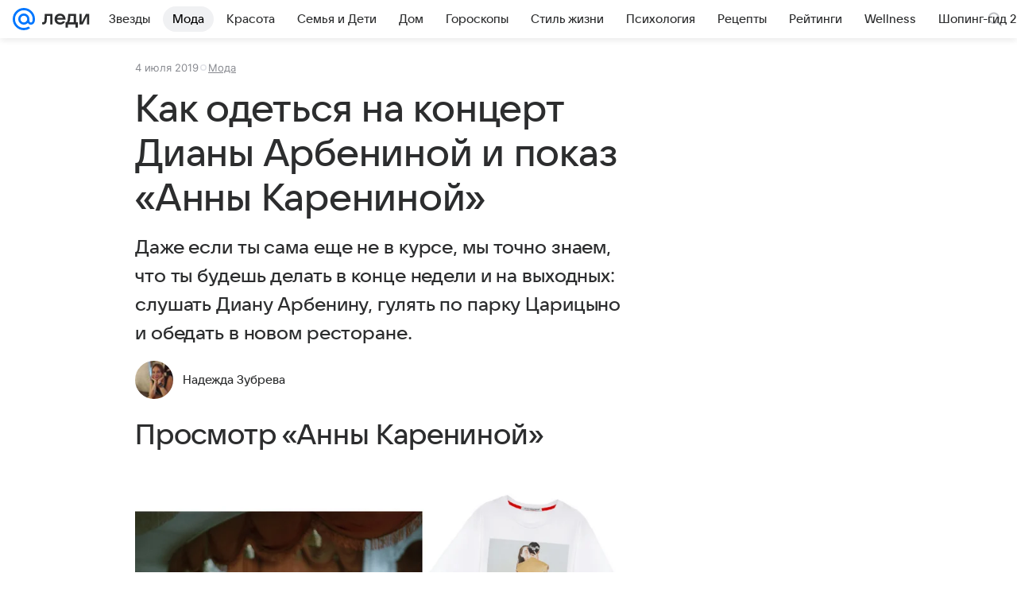

--- FILE ---
content_type: text/html; charset=utf-8
request_url: https://lady.mail.ru/article/509809-kak-odetsya-na-kontsert-dianyi-arbeninoj-i-pokaz-a/
body_size: 80677
content:

		<!DOCTYPE html>
		<html lang="ru">
			<head>
				<meta charset="utf-8">
  <meta http-equiv="x-ua-compatible" content="ie=edge,chrome=1">
  <meta name="viewport" content="width=device-width, initial-scale=1">
  <title>Как одеться на концерт Дианы Арбениной и показ «Анны Карениной»</title>
    <meta name="description" content="Даже если ты сама еще не в курсе, мы точно знаем, что ты будешь делать в конце недели и на выходных: слушать Диану Арбенину, гулять по парку Царицыно и обедать в новом ресторане.">
<meta property="og:type" content="article">
<meta property="og:title" content="Как одеться на концерт Дианы Арбениной и показ «Анны Карениной»">
<meta property="og:description" content="Даже если ты сама еще не в курсе, мы точно знаем, что ты будешь делать в конце недели и на выходных: слушать Диану Арбенину, гулять по парку Царицыно и обедать в новом ресторане.">
<meta property="og:image" content="https://resizer.mail.ru/p/c5855322-3389-5d1b-a1cc-0e7825b51e48/AQAF1QDzJkWOSxxiLPWMMgbO3eD5CAA---JdcDhy2Fnlutkxczc-1EL-o9x-6FXaIPbsjXS3DdoxS-C7EVebxpOUyx0.jpg">
<meta property="og:image:height" content="675">
<meta property="og:image:width" content="1200">
<meta property="og:url" content="https://lady.mail.ru/article/509809-kak-odetsya-na-kontsert-dianyi-arbeninoj-i-pokaz-a/">
<meta property="og:site_name" content="Леди Mail">
<meta property="mrc__share_title" content="Как одеться на концерт Дианы Арбениной и показ «Анны Карениной»">
<meta property="mrc__share_description" content="Даже если ты сама еще не в курсе, мы точно знаем, что ты будешь делать в конце недели и на выходных: слушать Диану Арбенину, гулять по парку Царицыно и обедать в новом ресторане.">
<meta property="twitter:card" content="summary_large_image">
<meta name="robots" content="max-snippet:-1, max-image-preview:large, max-video-preview:-1">
<meta property="article:published_time" content="2019-07-04T08:00:00+03:00">
<meta name="author" content="Надежда Зубрева">
<meta property="marker:source" content="Без источника">
<meta property="yandex_recommendations_image" content="https://resizer.mail.ru/p/c5855322-3389-5d1b-a1cc-0e7825b51e48/AQAF1QDzJkWOSxxiLPWMMgbO3eD5CAA---JdcDhy2Fnlutkxczc-1EL-o9x-6FXaIPbsjXS3DdoxS-C7EVebxpOUyx0.jpg">
<meta property="yandex_recommendations_title" content="Как одеться на концерт Дианы Арбениной и показ «Анны Карениной»">
<meta property="yandex_recommendations_category" content="Мода">
    <link rel="canonical" href="https://lady.mail.ru/article/509809-kak-odetsya-na-kontsert-dianyi-arbeninoj-i-pokaz-a/">
    
    

    <meta name="csrf-token" content="HrxYZRcDamkAAAAA"/>
    <script type="application/ld+json">[{"@context":"https://schema.org","@type":"BreadcrumbList","itemListElement":[{"@type":"ListItem","name":"Мода","item":"https://lady.mail.ru/rubric/highfashion/","position":1}]},{"@context":"https://schema.org","@type":"Article","inLanguage":"ru","mainEntityOfPage":{"@type":"WebPage","@id":"https://lady.mail.ru/article/509809-kak-odetsya-na-kontsert-dianyi-arbeninoj-i-pokaz-a/"},"url":"https://lady.mail.ru/article/509809-kak-odetsya-na-kontsert-dianyi-arbeninoj-i-pokaz-a/","name":"Как одеться на концерт Дианы Арбениной и показ «Анны Карениной»","headline":"Как одеться на концерт Дианы Арбениной и показ «Анны Карениной»","dateCreated":"2019-07-04T08:00:00+03:00","datePublished":"2019-07-04T08:00:00+03:00","dateModified":"2019-07-04T08:00:00+03:00","publisher":{"@type":"Organization","name":"Леди Mail","legalName":"ООО ВК","telephone":"+74957256357","url":"https://lady.mail.ru/","aggregateRating":{"@type":"AggregateRating","worstRating":1,"bestRating":5,"ratingValue":4.85,"ratingCount":16492},"address":{"@type":"PostalAddress","streetAddress":"Ленинградский проспект 39, стр. 79","postalCode":"125167","addressLocality":"Москва","addressRegion":"Москва","addressCountry":{"@type":"Country","name":"Россия"}},"logo":{"@type":"ImageObject","url":"https://lady.mail.ru/img/logo/lady/android-chrome-1024x1024.png","width":1024,"height":1024},"image":{"@type":"ImageObject","url":"https://lady.mail.ru/img/logo/lady/android-chrome-1024x1024.png","width":1024,"height":1024}},"license":"https://help.mail.ru/legal/terms/lady/policy/","genre":"Мода","description":"Даже если ты сама еще не в курсе, мы точно знаем, что ты будешь делать в конце недели и на выходных: слушать Диану Арбенину, гулять по парку Царицыно и обедать в новом ресторане.","image":[{"@type":"ImageObject","url":"https://resizer.mail.ru/p/c5855322-3389-5d1b-a1cc-0e7825b51e48/AQAF1QDzJkWOSxxiLPWMMgbO3eD5CAA---JdcDhy2Fnlutkxczc-1EL-o9x-6FXaIPbsjXS3DdoxS-C7EVebxpOUyx0.jpg","width":1200,"height":675,"representativeOfPage":true}],"thumbnailUrl":{"url":"https://resizer.mail.ru/p/c5855322-3389-5d1b-a1cc-0e7825b51e48/AQAF1QDzJkWOSxxiLPWMMgbO3eD5CAA---JdcDhy2Fnlutkxczc-1EL-o9x-6FXaIPbsjXS3DdoxS-C7EVebxpOUyx0.jpg","width":1200,"height":675,"title":""},"articleSection":["https://lady.mail.ru/rubric/highfashion/"],"author":{"image":"https://resizer.mail.ru/p/e544dfbf-68a6-5340-8d06-c3b99e54becd/AQAF40icY8DL23qrCtRAgaaqWj8wqh7y5kLAX31pgRVFoyHtoybSK9MHgofRARqPkdWA89BMdCWevCHWOB3LzKUqWTQ.jpg","name":"Надежда Зубрева","url":"https://lady.mail.ru/author/300-nadezhda-zubreva/","jobTitle":"Автор Леди Mail","@type":"Person"},"creator":{"image":"https://resizer.mail.ru/p/e544dfbf-68a6-5340-8d06-c3b99e54becd/AQAF40icY8DL23qrCtRAgaaqWj8wqh7y5kLAX31pgRVFoyHtoybSK9MHgofRARqPkdWA89BMdCWevCHWOB3LzKUqWTQ.jpg","name":"Надежда Зубрева","url":"https://lady.mail.ru/author/300-nadezhda-zubreva/","jobTitle":"Автор Леди Mail","@type":"Person"},"editor":{"image":"https://resizer.mail.ru/p/e544dfbf-68a6-5340-8d06-c3b99e54becd/AQAF40icY8DL23qrCtRAgaaqWj8wqh7y5kLAX31pgRVFoyHtoybSK9MHgofRARqPkdWA89BMdCWevCHWOB3LzKUqWTQ.jpg","name":"Надежда Зубрева","url":"https://lady.mail.ru/author/300-nadezhda-zubreva/","jobTitle":"Автор Леди Mail","@type":"Person"}}]</script>
  
				<link rel="shortcut icon" type="image/x-icon" href="/img/logo/lady/favicon.ico"/><link rel="icon" type="image/svg" href="/img/logo/lady/favicon.svg"/><link rel="apple-touch-icon" href="/img/logo/lady/apple-touch-icon.png" sizes="180x180"/><link rel="icon" type="image/png" href="/img/logo/lady/favicon-16x16.png" sizes="16x16"/><link rel="icon" type="image/png" href="/img/logo/lady/favicon-32x32.png" sizes="32x32"/><link rel="icon" type="image/png" href="/img/logo/lady/favicon-120x120.png" sizes="120x120"/><link rel="manifest" href="/manifest.json"/><meta name="msapplication-config" content="/browserconfig.xml"/><meta name="msapplication-TileColor" content="#0077FF"/><meta name="theme-color" content="#0077FF"/>

				<!-- Проектный XRay -->
				
          <!-- start: /rb/1084681?version=web&_SITEID=104 -->
          <script id="__xray__">var xrayCore=function(){'use strict';function a(a){for(n.push(a);n.length>o.maxSize;)n.shift()}function b(a){return b="function"==typeof Symbol&&"symbol"==typeof Symbol.iterator?function(a){return typeof a}:function(a){return a&&"function"==typeof Symbol&&a.constructor===Symbol&&a!==Symbol.prototype?"symbol":typeof a},b(a)}function c(a){return a&&"object"===b(a)&&!d(a)}function d(a){return"[object Array]"===Object.prototype.toString.call(a)}function e(a){for(var b in a)if(Object.prototype.hasOwnProperty.call(a,b))return!1;return!0}function f(){for(var a,b={},d=0;d<arguments.length;++d)for(var e in a=arguments[d],a)b[e]=b[e]&&c(b[e])&&c(a[e])?f(b[e],a[e]):a[e];return b}function g(a){var b=encodeURIComponent(JSON.stringify(a));return{size:b.length,raw:b}}function h(){this._batchesByUrls={},this._timeoutId=null,this._config={maxBatchSize:6e4,maxChunkSize:4e3,timeout:1000,idle:!1},window&&"function"==typeof window.addEventListener&&window.addEventListener("beforeunload",this.process.bind(this,!0))}function i(a){return"s".concat(a,"s").replace(/s+/g,"s").replace(/^s$/g,"")}function j(a){for(var b in a)("undefined"==typeof a[b]||null===a[b])&&delete a[b];return a}function k(a,b){for(var c=-1,d=0;d<a.length;d++)if(b===a[d]){c=d;break}return c}function l(){this._config={xrayRadarUrl:"https://xray.mail.ru",pgid:(Date.now()+Math.random()).toString(36),radarPrefix:"",r:"undefined"!=typeof document&&document.referrer||"",defaultParams:{p:"mail",t_feature:"",v:1,skipdwh:!1}}}function m(a,b){for(var c=a.split("&"),d=c[0],e={},f=1;f<c.length;++f){var g=c[f].split("="),h=decodeURIComponent(g[0]),j=decodeURIComponent(g[1]);try{j=JSON.parse(j)}catch(a){}e[h]=j}b=b||{},b.immediately?z.sendImmediately(d,e,b.ga):z.send(d,e,b.ga)}var n=[],o={maxSize:500,getLog:function(){return Array.prototype.slice.call(n,0)},clear:function(){n=[]}},p={log:function(){try{(console.debug||console.log).apply(console,arguments)}catch(a){}},error:function(){try{console.error.apply(console,arguments)}catch(a){}},warn:function(){try{console.warn.apply(console,arguments)}catch(a){}}},q=["p","email","split","utm","r","pgid","o_ss","o_v"],r=!1;h.prototype.setConfig=function(a){var b=Math.max;if(!r)return a.timeout=b(1e3,a.timeout||0),this._config=f(this._config,a),void(r=!0);var c=[];for(var d in a){if(d in this._config){c.push(d);continue}this._config[d]=a[d]}c.length&&p.warn("Queue config field(s) "+c.join(", ")+" are already set and can't be modified")},h.prototype.getConfig=function(){return f(this._config,{})},h.prototype.push=function(b,c){a(c);var d=b+"/batch?"+h._buildQueryString(c);c=h._stringifyParams(c);var e=g(c);if(e.size+2>this._config.maxBatchSize)return void p.error("Radar #"+c.uid+" body is too long: "+e.raw);this._batchesByUrls[d]||(this._batchesByUrls[d]=[[]]);var f,j=this._batchesByUrls[d];for(f=0;f<j.length;++f){var k=j[f];if(g(k.concat([c])).size<=this._config.maxBatchSize){k.push(c);break}}f===j.length&&j.push([c]),this._timeoutId||"function"!=typeof setTimeout||(this._timeoutId=setTimeout(this.process.bind(this),this._config.timeout))},h.prototype.process=function(a){for(var b in clearTimeout(this._timeoutId),this._timeoutId=null,this._batchesByUrls){for(var c=this._batchesByUrls[b],d=0;d<c.length;++d)this._send(b,c[d],a);delete this._batchesByUrls[b]}},h.prototype.isIdle=function(){return this._config.idle},h._buildQueryString=function(a){for(var b=[],c=0;c<q.length;++c){var d=q[c],e="string"==typeof a[d]?a[d]:JSON.stringify(a[d]);(delete a[d],"undefined"!=typeof e&&e.length)&&b.push(encodeURIComponent(d)+"="+encodeURIComponent(e))}var f=[];for(var g in a.baseQuery)f.push(g);f=f.sort();for(var h,j=0;j<f.length;++j)h=f[j],b.push(encodeURIComponent(h)+"="+encodeURIComponent(a.baseQuery[h]));return delete a.baseQuery,b.join("&")},h.prototype._send=function(a,b,c){var d={url:a,data:"batch="+encodeURIComponent(JSON.stringify(b)),type:"POST",async:!0};if(!this._config.idle){if("undefined"==typeof XMLHttpRequest&&!navigator.sendBeacon)return void fetch(a,{method:d.type,body:d.data})["catch"](function(a){p.error("XRay send failed:",a)});if(c&&window.navigator.sendBeacon)return void window.navigator.sendBeacon(d.url,d.data);try{var e=new XMLHttpRequest,f="function"==typeof this._config.beforeSend&&!this._config.beforeSend(e,d);if(f)return void e.abort();e.open(d.type,d.url,d.async),e.withCredentials=!this._config.withoutCredentials,e.send(d.data)}catch(a){p.error("xray.send failed:",a)}}},h._stringifyParams=function(a){var b={};for(var c in a){if("i"==c){b.i=h._stringifyI(a.i);continue}b[c]="string"==typeof a[c]?a[c]:JSON.stringify(a[c])}return b},h._stringifyI=function(a){var b=[];for(var c in a){var d=a[c];b.push(c+":"+d)}return b.join(",")};var s=0,t=["radarPrefix","split","r","pgid","utm","o_ss","o_v"],u=!1,v=new h,w={rlog_dot_error:"xray_rlog_dot_error",rlog_msg_abs:"xray_rlog_msg_abs",too_long:"xray_too_long",not_configured:"xray_not_configured"},x=32,y=64;l.prototype.logger=o,l.prototype.setConfig=function(a,b){a=a||{},u&&this._deleteProtectedParams(a),this.unsafeSetConfig(a,b)},l.prototype.unsafeSetConfig=function(a,b){a=a||{},u=!0,a.split&&(a.split=i(a.split)),a.defaultParams&&a.defaultParams.i&&(a.defaultParams.i=this._formatIntervals(a.defaultParams.i),delete this._config.defaultParams.i),this._config=b?a:f(this._config,a),a.gaTrackingId&&this._initGA(a.gaTrackingId)},l.prototype._deleteProtectedParams=function(a){for(var b=0;b<t.length;++b)delete a[t[b]];return a},l.prototype.addSplit=function(a){this._config.split=i("".concat(this._config.split||"","s").concat(a))},l.prototype.getConfig=function(){return f(this._config,{})},l.prototype.getTotalSended=function(){return s},l.prototype.setQueueConfig=h.prototype.setConfig.bind(v),l.prototype.getQueueConfig=h.prototype.getConfig.bind(v),l.prototype.getInstanceCopy=function(){var a=new l;return u=!1,a.setConfig(this._config,!0),a},l.prototype.send=function(a,b,c){this._send(a,b,c,!0)},l.prototype._send=function(a,b,c,e){if(e&&!u&&a!==w.not_configured){var g=b||{};g.t=a,this._logOwnError(g,w.not_configured),p.warn("Your xray instance is not configured")}if(b=f(b||{},{}),this._config.middlewares)for(var h=0;h<this._config.middlewares.length;h++){var j=this._config.middlewares[h],k=j(a,b,c);a=k.t,b=k.params,c=k.ga}a=d(a)?a.join("_"):a,b.i&&(b.i=this._formatIntervals(b.i)),b=f(this._config.defaultParams,this._config.expid?{dwh:{expid:this._config.expid}}:{},b,{t:a,split:this._config.split,r:this._config.r,pgid:this._config.pgid,utm:this._config.utm,o_ss:this._config.o_ss,o_v:this._config.o_v,baseQuery:this._config.baseQuery,uid:s++}),b.skipdwh&&b.dwh&&delete b.dwh;for(var l=[b.t_feature,this._config.radarPrefix],m=0;m<l.length;++m)l[m]&&(b.t=l[m]+"_"+b.t);delete b.t_feature;try{b=this._validateParams(b,e)}catch(a){return p.log("xray",b.uid,b),void p.error(a.message)}if(this._config.verbose&&p.log("xray",b.uid,b.t,b,c?"GA: "+!!c:void 0),v.push(this._config.xrayRadarUrl,b),!0===c&&!this._config.gaTrackingId)return void p.error("Radar #"+b.uid+": no GA tracking id specified");var n="string"==typeof c?c:this._config.gaTrackingId;if(!!c&&n&&!v.isIdle()){if(b.i){for(var o in b.i)this._sendGA(a+"_"+o,b.i[o],n);return}this._sendGA(a,b.v,n)}},l.prototype.sendImmediately=function(a,b,c){this.send(a,b,c),v.process()},l.prototype.addMiddleware=function(a){this._config.middlewares||(this._config.middlewares=[]),-1===k(this._config.middlewares,a)&&this._config.middlewares.push(a)},l.prototype.removeMiddleware=function(a){if(this._config.middlewares){var b=k(this._config.middlewares,a);-1<b&&this._config.middlewares.splice(b,1)}},l.prototype._sendGA=function(a,b,c){"function"!=typeof gtag&&this._initGA(c);var d=a.split(/_/g),e=d[1]||d[0],f=d[1]?d[0]:"",g=d.slice(2).join("_"),h={value:b,send_to:c};f&&(h.event_category=f),g&&(h.event_label=g),gtag("event",e,h)},l.prototype._initGA=function(a){if(!window.gtag){var b=document.createElement("script");b.src="https://www.googletagmanager.com/gtag/js?id="+a,b.type="text/javascript",document.getElementsByTagName("head")[0].appendChild(b),window.dataLayer=window.dataLayer||[],window.gtag=function(){window.dataLayer.push(arguments)},gtag("js",new Date)}gtag("config",a,{send_page_view:!1})},l.prototype._logOwnError=function(a,b,c){var d="xray_err",e=a.p;if(e){if(e.length+8+1>x){e=e.slice(0,x-8-1)}d="".concat(e,"_").concat("xray_err")}var f=a.t;f.length>y&&(f=f.slice(0,y)),this._send(b,{skipdwh:!0,rlog:d,rlog_message:{t:f,err:b,value:c}},!1,!1)},l.prototype._validateParams=function(a,b){a=j(a),a.rlog&&-1!==a.rlog.indexOf(".")&&(b&&this._logOwnError(a,w.rlog_dot_error,a.rlog),p.error("Radar #".concat(a.uid,": rlog can not contain file extension")),delete a.rlog,delete a.rlog_message),a.rlog&&a.rlog_message||(a.rlog_message&&(b&&this._logOwnError(a,w.rlog_msg_abs),p.error("Radar #".concat(a.uid,": rlog_message would not be sent without rlog"))),delete a.rlog,delete a.rlog_message),e(a.dwh)&&delete a.dwh;var c={32:[a.p,a.rlog],64:[a.p+"_"+a.t]};for(var d in a.i)c[32].push(d),c[64].push(a.p+"_"+a.t+"_"+d);for(var f in c)for(var g=c[f],h=0;h<g.length;++h)if(g[h]&&g[h].length>f)throw b&&this._logOwnError(a,w.too_long,g[h].slice(0,f)),new Error("Radar #".concat(a.uid,": value is too long: ").concat(c[f][h])+" (len: ".concat(g[h].length,", limit: ").concat(f,")"));return a},l.prototype._formatIntervals=function(a){if(c(a))return a;var b={};if(d(a)){for(var e,f=0;f<a.length;++f)e=a[f].split(":"),b[e[0]]=+e[1]||this._config.defaultParams.v;return b}if("string"==typeof a){var g=a.split(",");return this._formatIntervals(g)}};var z=new l;return m.setConfig=function(a){z.setConfig(j({verbose:a.verbose,pgid:a.pgid,split:a.split,xrayRadarUrl:a.xrayRadarUrl||a.XRAY_RADAR_URL,radarPrefix:a.radarPrefix||a.RadarPrefix,utm:a.utm,o_ss:a.o_ss,o_v:a.o_v,baseQuery:a.baseQuery,gaTrackingId:a.gaTrackingId||a.GA_TRACKING_ID,defaultParams:a.defaultParams||j({p:a.project,email:a.ActiveEmail})})),z.setQueueConfig(j({maxBatchSize:a.MAX_BATCH_SIZE,maxChunkSize:a.MAX_CHUNK_SIZE,beforeSend:a.beforeSend,timeout:a.timeout,idle:a.idle,withoutCredentials:a.withoutCredentials}))},m.getConfig=l.prototype.getConfig.bind(z),m.addSplit=l.prototype.addSplit.bind(z),m.unsafeSetConfig=l.prototype.unsafeSetConfig.bind(z),m.setQueueConfig=l.prototype.setQueueConfig.bind(z),m.getQueueConfig=l.prototype.getQueueConfig.bind(z),m.getTotalSended=l.prototype.getTotalSended.bind(z),m.send=l.prototype.send.bind(z),m.sendImmediately=l.prototype.sendImmediately.bind(z),m.getInstanceCopy=l.prototype.getInstanceCopy.bind(z),m.addMiddleware=l.prototype.addMiddleware.bind(z),m.removeMiddleware=l.prototype.removeMiddleware.bind(z),"undefined"!=typeof window&&"function"==typeof window.define&&window.define.amd&&window.define("@mail/xray",function(){return m}),m}();</script><script id="__xray-init__">xrayCore.setConfig({defaultParams: {p: 'lady-mail-ru-web',},verbose: true});xrayCore.send('pk-xray-ready');</script>
          <!-- end: /rb/1084681?version=web&_SITEID=104 -->
        

				
          <!-- start: /rb/620533?_SITEID=104&is_commercial=0&brandsafety=0&media_stat_category=30,7000,364,7003&sitezone=7&entity_id=509809&entity_type=article&entity_content_subtype=outer_article&project_uuid=d10a0913-1da6-f7ce-aaa5-61dd79c624dd -->
          <meta http-equiv="Content-Security-Policy" content="default-src 'self' tel: blob: data: 'unsafe-inline' 'unsafe-eval' mail.ru *.mail.ru *.devmail.ru *.imgsmail.ru *.2gis.com *.2gis.ru s0.2mdn.net *.adlooxtracking.com *.adlooxtracking.ru *.adriver.ru *.ampproject.net *.ampproject.org *.apester.com *.cloudfront.net www.dailymail.co.uk coub.com *.coub.com *.doubleclick.net *.doubleverify.com *.gemius.pl giphy.com *.google.com *.googleapis.com *.googlesyndication.com themes.googleusercontent.com *.gstatic.com video.khl.ru *.moatads.com *.mradx.net ok.ru *.ok.ru *.playbuzz.com *.qmerce.com rutube.ru *.rutube.ru *.serving-sys.com *.serving-sys.ru soundcloud.com *.soundcloud.com *.streamrail.com *.twimg.com twitter.com *.twitter.com player.vimeo.com vine.co vk.com *.vk.com vk.ru *.vk.ru *.weborama.fr *.weborama-tech.ru *.yandex.ru amc.yandex.ru yandex.ru *.yandex.net *.yandex.net *.strm.yandex.net yandex.st yandexadexchange.net *.yandexadexchange.net yastatic.net *.youtube.com *.adsafeprotected.com *.newstube.ru *.bbc.com *.viqeo.tv facecast.net *.facecast.net *.nativeroll.tv *.seedr.com *.ex.co b.delivery.consentmanager.net cdn.consentmanager.net consentmanager.mgr.consensu.org *.consentmanager.mgr.consensu.org *.criteo.com *.criteo.net *.tiktok.com *.tiktokcdn.com promotools.cc telegram.org t.me *.pinterest.com videolink.mycdn.me videolink.okcdn.ru *.okcdn.ru *.mycdn.me *.vkuser.net vkvideo.ru *.vkvideo.ru *.targetads.io id.vk.com id.vk.ru *.cs7777.vk.com *.cdn-vk.ru tarotaro.ru *.astrostar.ru astrostar.ru *.flurry.com flurry.com widget.cloudpayments.ru bestmoodbox.com *.banki.ru banki.ru *.vseapteki.ru vseapteki.ru;script-src 'self' 'unsafe-inline' 'unsafe-eval' js-inject *.mail.ru *.devmail.ru *.imgsmail.ru *.api.2gis.ru s0.2mdn.net *.adlooxtracking.com *.adlooxtracking.ru *.algovid.com s3.amazonaws.com cdn.ampproject.org *.apester.com *.bing.com static.bbc.co.uk news.files.bbci.co.uk coub.com *.coub.com *.criteo.com *.criteo.net *.doubleclick.net *.doubleverify.com *.dvtps.com *.flickr.com translate.google.com *.google.com *.googleadservices.com *.googleapis.com *.googlesyndication.com *.googletagmanager.com *.googletagservices.com *.google-analytics.com *.google.ru mediatoday.ru *.moatads.com *.mradx.net *.mxpnl.com *.odnoklassniki.ru ok.ru *.ok.ru *.playbuzz.com *.qmerce.com sb.scorecardresearch.com *.twimg.com *.twitter.com platform.vine.co vk.com *.vk.com vk.ru *.vk.ru *.webvisor.com *.mtproxy.yandex.net amc.yandex.ru *.yandex.net *.strm.yandex.net *.yandex.ru yandex.ru yandex.st yastatic.net *.pinterest.com *.adsafeprotected.com *.serving-sys.com *.serving-sys.ru *.viqeo.tv *.videonow.ru *.nativeroll.tv *.seedr.com b.delivery.consentmanager.net cdn.consentmanager.net *.consentmanager.mgr.consensu.org consentmanager.mgr.consensu.org *.tns-counter.ru *.youtube.com *.ytimg.com *.ex.co *.weborama.fr *.weborama-tech.ru *.tiktok.com *.tiktokcdn.com promotools.cc *.ibytedtos.com telegram.org videolink.mycdn.me videolink.okcdn.ru *.okcdn.ru *.mycdn.me *.vkuser.net mc.yandex.com *.betweendigital.com *.buzzoola.com tarotaro.ru *.astrostar.ru astrostar.ru *.flurry.com flurry.com widget.cloudpayments.ru *.streamrail.com *.streamrail.net *.monijorb.com *.vseapteki.ru vseapteki.ru;connect-src 'self' wss://*.mail.ru wss://*.devmail.ru wss://*.viqeo.tv *.mail.ru *.devmail.ru *.imgsmail.ru *.api.2gis.ru s0.2mdn.net *.adlooxtracking.com *.adlooxtracking.ru *.algovid.com *.ampproject.net cdn.ampproject.org *.apester.com *.doubleclick.net *.flickr.com *.googleapis.com *.google-analytics.com *.googlesyndication.com *.googletagmanager.com *.gstatic.com *.mixpanel.com *.mradx.net *.playbuzz.com *.qmerce.com geo.query.yahoo.com twitter.com *.twitter.com *.yadro.ru amc.yandex.ru yandex.ru *.yandex.ru *.strm.yandex.net yandex.st yastatic.net *.yandex.net collector.mediator.media *.serving-sys.com *.serving-sys.ru *.doubleverify.com *.viqeo.tv *.videonow.ru *.vidiom.net *.nativeroll.tv *.seedr.com b.delivery.consentmanager.net cdn.consentmanager.net *.consentmanager.mgr.consensu.org consentmanager.mgr.consensu.org *.criteo.com *.criteo.net *.ex.co *.ibytedtos.com *.smailru.net *.adfox.ru *.weborama.fr *.weborama-tech.ru ok.ru vk.com *.vk.com  vk.ru *.vk.ru *.vk.team videolink.mycdn.me videolink.okcdn.ru *.okcdn.ru *.mycdn.me *.vkuser.net *.google.com mc.yandex.com *.adriver.ru *.googleusercontent.com tarotaro.ru *.astrostar.ru astrostar.ru *.flurry.com flurry.com widget.cloudpayments.ru *.streamrail.com *.streamrail.net *.monijorb.com wss://*.monijorb.com oktell.p-group.ru pfxtools-dev.ru *.vseapteki.ru vseapteki.ru;img-src 'self' * data: blob: mmr: *.criteo.com *.criteo.net ;worker-src blob: 'self' *.mail.ru *.devmail.ru ;" /><meta name="referrer" content="unsafe-url" /><link rel="preconnect" href="https://mcdn.imgsmail.ru/" crossorigin="" /><link rel="preconnect" href="https://mcdn.imgsmail.ru/" /><link rel="dns-prefetch" href="https://mcdn.imgsmail.ru/" /><link rel="preconnect" href="https://ad.mail.ru" crossorigin="use-credentials" /><link rel="dns-prefetch" href="https://ad.mail.ru" /><link rel="preconnect" href="https://resizer.mail.ru" /><link rel="dns-prefetch" href="https://resizer.mail.ru" /><link rel="preconnect" href="https://rs.mail.ru" /><link rel="dns-prefetch" href="https://rs.mail.ru" /><link rel="preconnect" href="https://r.mradx.net" /><link rel="dns-prefetch" href="https://r.mradx.net" /><link rel="preconnect" href="https://mc.yandex.ru" /><link rel="dns-prefetch" href="https://mc.yandex.ru" /><link rel="preconnect" href="https://yastatic.net" /><link rel="dns-prefetch" href="https://yastatic.net" /><link rel="preconnect" href="https://avatars.mds.yandex.net" /><link rel="dns-prefetch" href="https://avatars.mds.yandex.net" /><link rel="preconnect" href="https://ads.adfox.ru" /><link rel="dns-prefetch" href="https://ads.adfox.ru" /><link rel="dns-prefetch" href="https://limg.imgsmail.ru" /><link rel="dns-prefetch" href="https://top-fwz1.mail.ru/" /><link rel="dns-prefetch" href="https://www.tns-counter.ru/" /><link rel="dns-prefetch" href="https://counter.yadro.ru" />
          <!-- end: /rb/620533?_SITEID=104&is_commercial=0&brandsafety=0&media_stat_category=30,7000,364,7003&sitezone=7&entity_id=509809&entity_type=article&entity_content_subtype=outer_article&project_uuid=d10a0913-1da6-f7ce-aaa5-61dd79c624dd -->
        
				<!-- Проектные шрифты -->
				
          <!-- start: /rb/1108607?vk-tokens=1 -->
          <link rel="preload" href="https://mcdn.imgsmail.ru/js/promisified-dom-events/3.0.0/promisifiedDomEvents.min.js" as="script"/><link rel="preload" href="https://imgs2.imgsmail.ru/static/fonts/Inter/WOFF2/InterRegular.woff2" as="font" type="font/woff2" crossorigin=""/><link rel="preload" href="https://imgs2.imgsmail.ru/static/fonts/Inter/WOFF2/InterMedium.woff2" as="font" type="font/woff2" crossorigin=""/><link rel="preload" href="https://imgs2.imgsmail.ru/static/fonts/Inter/WOFF2/InterBold.woff2" as="font" type="font/woff2" crossorigin=""/><link rel="preload" href="https://imgs2.imgsmail.ru/static/fonts/MailSans/WOFF2/MailSansVariative.woff2" as="font" type="font/woff2" crossorigin=""/><link rel="stylesheet preload" href="https://mcdn.imgsmail.ru/fonts/vk-tokens/1.0.2/fonts.css" as="style"/><link rel="preload" href="https://imgs2.imgsmail.ru/static/fonts/v1.100/VKSansDisplay/WOFF2/VKSansDisplayLight.woff2" as="font" type="font/woff2" crossorigin=""/><link rel="preload" href="https://imgs2.imgsmail.ru/static/fonts/v1.100/VKSansDisplay/WOFF2/VKSansDisplayRegular.woff2" as="font" type="font/woff2" crossorigin=""/><link rel="preload" href="https://imgs2.imgsmail.ru/static/fonts/v1.100/VKSansDisplay/WOFF2/VKSansDisplayMedium.woff2" as="font" type="font/woff2" crossorigin=""/><link rel="preload" href="https://imgs2.imgsmail.ru/static/fonts/v1.100/VKSansDisplay/WOFF2/VKSansDisplayDemiBold.woff2" as="font" type="font/woff2" crossorigin=""/><link rel="preload" href="https://imgs2.imgsmail.ru/static/fonts/v1.100/VKSansDisplay/WOFF2/VKSansDisplayBold.woff2" as="font" type="font/woff2" crossorigin=""/><link rel="stylesheet preload" href="https://mcdn.imgsmail.ru/fonts/vk-tokens/1.0.3/fonts.css" as="style"/><script src="https://mcdn.imgsmail.ru/js/promisified-dom-events/3.0.0/promisifiedDomEvents.min.js"></script><script src="https://ad.mail.ru/static/sync-loader.js" nonce crossorigin="anonymous" async></script><script src="https://ad.mail.ru/static/vk-adman.js?sdk=1" type="application/javascript" id="adman3-instance" async></script>
          <!-- end: /rb/1108607?vk-tokens=1 -->
        

				<link rel="preload" href="/js/cmpld/react/media.css?mj6xh7s6" as="style" />
				<link rel="preload" href="/js/cmpld/react/lady/Article/client.css?mj6xh7s6" as="style" />
				<link rel="stylesheet" href="/js/cmpld/react/media.css?mj6xh7s6" />
				<link href="/js/cmpld/react/lady/Article/client.css?mj6xh7s6" rel="stylesheet" />
			</head>
			<body>
				
          <!-- start: /rb/1084682 -->
          
<script id="__core-keeper__">
var coreKeeper=function(a){"use strict";var S="string",i="object",y="function";function z(a,b){return typeof a===b}function T(c,a){for(var b in a)Object.defineProperty(c,b,{enumerable:!1,value:a[b]})}var U,b=typeof globalThis===i&&globalThis|| typeof window===i&&window|| typeof global===i&&global||{},V=b.console,o=b.document||{},A=b.location||{},p=b.navigator||{},d=p.connection,j=b.performance,k=function(){},B=z(j&&j.now,y)?function(){return j.now()}:Date.now,C=b.setTimeout.bind(b),W=(b.requestAnimationFrame||C).bind(b),X=(b.addEventListener||k).bind(b),_=null,Y=void 0;function D(a){var e,f,b,g=0,h=(a=a||{}).now||B,i=a.warn,j=a.prefix||"",c=a.addons||[],k=[],l=function(a,b,d){for(e=c.length;e--;)c[e][a](b,d)},d=function(c,m,p,t,u,q,n,o,v){c=j+c,(m===b||o)&&(m=!o&&k[0]||_),p[c]&&i&&i("Timer '"+c+"' exists");var r=q==_,a=p[c]={id:++g,name:c,parent:m,unit:t||"ms",start:r?h():q,end:n!=_?n:_,meta:v};function s(a,b,c){(f=p[a=j+a])?z(f.stop,y)?f.stop(b,c):i&&i("Timer '"+a+"'.stop is not a func",{entry:f}):i&&i("Timer '"+a+"' not exists")}return T(a,{stop:function(b,d){if(b==_||b>=0||(d=b,b=Y),a.meta=a.meta||d,a.end=b==_?h():b,p[c]=_,u)for(e=k.length;e--;)k[e]===a&&k.splice(e,1);return l("end",a,r),a}}),m&&(m.end!==_&&n==_?i&&i("Timer '"+c+"' stopped"):(a.unit=m.unit,m.entries.push(a))),u&&(a.entries=[],T(a,{add:function(c,e,b,f,g){return d(c,a,p,f,0,e,b).stop(b,g)},time:function(e,b,c){return b>=0||(c=b,b=Y),d(e,a,p,c,Y,b)},group:function(f,b,c,e){return z(b,"boolean")&&(e=c,c=b,b=_),z(b,S)&&(e=b,b=_,c=0),z(c,S)&&(e=c),d(f,a,p,e,1,b,_,c)},timeEnd:s,groupEnd:s}),!o&&g>1&&k.unshift(a)),l("start",a,r),a};return(b=d(0,_,Object.create(null),"ms",1,0,0,1)).v="2.0.0-rc.28",b.addons=c,b}var e=function(b,c){var a;try{(a=new PerformanceObserver(function(a){a.getEntries().map(c)})).observe({type:b,buffered:!0})}catch(d){}return a},Z=function(a){a&&a.disconnect()},aa=function(a,b){try{a&&a.takeRecords().map(b)}catch(c){}},E="hidden",ab=!1,ac=!1,F=-1,f=function(b,a){ab||(ab=!0,X("pagehide",function(a){ac=!a.persisted}),X("beforeunload",k)),X("visibilitychange",function(a){o.visibilityState===E&&b(a.timeStamp,ac)},{capture:!0,once:!!a})};o&&(F=o.visibilityState===E?0:1/0,f(function(a){F=a},!0));var ad=function(){return F};function ae(c){var a,e,h=this.badge,b=c.unit,d=(c.end-c.start)/("KB"===b?1024:1),f=h+c.name+("none"!==b&&b?": %c"+(b&&"raw"!==b?d.toFixed(3)+b:d):"%c"),g="font-weight:bold;"+(a=d,"color:#"+((a="KB"===(e=b)?a/8:"fps"===e?70-a:a)<5?"ccc":a<10?"666":a<25?"333":a<50?"f90":a<100?"f60":"f00"));"entries"in c?((V.groupCollapsed||V.group)(f,g),c.entries.forEach(ae,this),V.groupEnd()):V.log(f,g)}var G,l,H=D({addons:/pk-print/.test(A)?[(G={badge:"\u{1F505}"},{start:k,end:function(a){a.parent||ae.call(G,a)}})]:[]}),m=function(a,b,c,d,e,f){W(function(){var i=H.group(a,b,e);for(var g in d)if(d.hasOwnProperty(g)){var h=d[g];i.add(g,h[0],h[1],h[2])}i.stop(c,f)})},g=p.deviceMemory,h=j.hardwareConcurrency,q=h<=4||g<=4,I=h>4||g>4?"high":q?"low":"unk",$=q||d&&(["slow-2g","2g","3g"].indexOf(d.effectiveType)> -1||d.saveData)?"low":"high",n=((l={})["type_"+I]=[0,1],l["exp_"+$]=[0,1],l);g&&(n.memory=[0,g]),h&&(n.hardware_concurrency=[0,h]),m("pk-device",0,1,n,"raw");var af=0,J=function(){try{var a=j.getEntriesByType("navigation")[0],k=a.fetchStart,l=a.domainLookupStart,e=a.domainLookupEnd,f=a.requestStart,g=a.responseStart,b=a.responseEnd,c=a.domComplete,h=a.domInteractive,i=a.domContentLoadedEventEnd,d=a.loadEventEnd;b&&0===af&&(af=1,m("pk-nav-net",k,b,{dns:[l,e],tcp:[e,f],request:[f,g],response:[g,b]})),c&&1===af&&(af=2,m("pk-nav-dom-ready",b,c,{interactive:[b,h],"content-loaded":[h,i],complete:[i,c]})),d&&2===af&&(af=3,m("pk-nav-dom-load",b,d,{ready:[b,c],load:[c,d]})),3!==af&&C(J,250)}catch(n){}};J();var ag,ah=function(a,b,c){return a<=b?"good":a<=c?"needs-improvement":"poor"},ai=0,aj=0,K=function(b){var c,d,e,f=b.startTime,a=b.processingStart-f;f<ad()&&(a&&m("pk-fid",0,a,((c={value:[0,a]})["score_"+ah(a,100,300)]=[0,a],c)),ai&&m("pk-tbt",0,ai,((d={value:[0,ai]})["score_"+ah(ai,300,600)]=[0,ai],d)),aj&&m("pk-tti",0,aj,((e={value:[0,aj]})["score_"+ah(aj,3800,7300)]=[0,ai],e)),Z(ag),Z(ak))},ak=e("first-input",K);f(function(){aa(ak,K)},!0);var al={},am=e("paint",function(b){var d,c=b.name,a=b.startTime;a<ad()&&(al[c]=[0,a],"first-contentful-paint"===c&&(al["score_"+ah(a,1e3,2500)]=[0,a],m("pk-paint",0,a,al),d=a,ag=e("longtask",function(a){var c=a.startTime,b=a.duration;c>d&&"self"===a.name&&b>0&&(ai+=b-50,aj=c+b)}),Z(am)))}),an=0,ao=!1,L=function(b){var a=b.startTime;a<ad()?an=a:aq()},ap=e("largest-contentful-paint",L),aq=function(){var a;!ao&&an&&m("pk-lcp",0,an,((a={value:[0,an]})["score_"+ah(an,2500,4e3)]=[0,an],a)),ao=!0,Z(ap)},r=function(){aa(ap,L),aq()};f(r,!0),function(a){try{U||(U=new Promise(function(a){["keydown","mousedown","scroll","mousewheel","touchstart","pointerdown"].map(function(b){X(b,a,{once:!0,passive:!0,capture:!0})})})),U.then(a)}catch(b){}}(r);var ar=0,M=function(a){a.hadRecentInput||(ar+=a.value)},as=e("layout-shift",M);f(function(c,b){var a;aa(as,M),b&&ar&&m("pk-cls",0,ar,((a={value:[0,ar]})["score_"+ah(ar,.1,.25)]=[0,ar],a))});var s=d,t=function(){var a;m("pk-conn",0,1,((a={downlink:[0,s.downlink],downlinkMax:[0,s.downlinkMax],rtt:[0,s.rtt]})["save_data_"+s.saveData]=[0,1],a["effective_type_"+(s.effectiveType||"unk")]=[0,1],a),"raw")};try{s?(t(),s.addEventListener("change",t)):m("pk-conn",0,1,{effective_type_unk:[0,1]},"raw")}catch(at){}var au=function(){return(au=Object.assign||function(d){for(var a,b=1,e=arguments.length;b<e;b++)for(var c in a=arguments[b])Object.prototype.hasOwnProperty.call(a,c)&&(d[c]=a[c]);return d}).apply(this,arguments)};function u(a){return a&&a.__esModule&&Object.prototype.hasOwnProperty.call(a,"default")?a.default:a}function v(b,a){return b(a={exports:{}},a.exports),a.exports}var w=v(function(c,b){var a;Object.defineProperty(b,"__esModule",{value:!0}),b.Tag=void 0,(a=b.Tag||(b.Tag={})).Core="core",a.Global="gl",a.Self="self",a.Async="async",a.Ignore="ign",a.Known="known",a.API="api",a.Shared="shr",a.Ext="ext",a.ThirdParty="3rd",a.RB="rb",a.Unknown="unk"});u(w),w.Tag;var c=v(function(b,a){Object.defineProperty(a,"__esModule",{value:!0}),a.coreLoggerHMR=a.coreLoggerDispatchKnownError=a.coreLoggerDispatchAPIError=a.coreLoggerDispatchIgnoredError=a.coreLoggerDispatchSelfError=a.coreLoggerDispatchReactError=a.coreLoggerDispatchError=a.getCoreLogger=a.Tag=void 0,Object.defineProperty(a,"Tag",{enumerable:!0,get:function(){return w.Tag}}),a.getCoreLogger=function(){return"undefined"!=typeof coreLogger?coreLogger:void 0},a.coreLoggerDispatchError=function(c,d,e){var b;null===(b=(0,a.getCoreLogger)())|| void 0===b||b.dispatchError(c,d,e)},a.coreLoggerDispatchReactError=function(c,d,e){var b;null===(b=(0,a.getCoreLogger)())|| void 0===b||b.dispatchReactError(c,d,e)},a.coreLoggerDispatchSelfError=function(b,c,d,e){(0,a.coreLoggerDispatchError)(c,d,{category:b,tag:w.Tag.Self,log:e})},a.coreLoggerDispatchIgnoredError=function(b,c,d,e){(0,a.coreLoggerDispatchError)(c,d,{category:b,tag:w.Tag.Ignore,log:e})},a.coreLoggerDispatchAPIError=function(b,c,d,e){(0,a.coreLoggerDispatchError)(c,d,{category:b,tag:w.Tag.API,log:e})},a.coreLoggerDispatchKnownError=function(b,c,d,e){(0,a.coreLoggerDispatchError)(c,d,{category:b,tag:w.Tag.Known,log:e})},a.coreLoggerHMR=function(g,f){var e=(0,a.getCoreLogger)();if(e){var b=e.errors.rules,c=e.errors.opts.errors,d=g.priority||[];b.set("clear"),c&&c.rules&&(b.set(c.rules),d.push.apply(d,[].concat(c.priority||Object.keys(c.rules)))),f&&(b.set(f.rules),d.push.apply(d,f.priority||[])),b.set(g.rules),b.priority(d);try{e.pkg.v="12.2.1",localStorage.setItem(process.env.LOGGER_LS_PRESET_VER_KEY,"12.2.1")}catch(h){}}}});u(c),c.coreLoggerHMR,c.coreLoggerDispatchKnownError,c.coreLoggerDispatchAPIError,c.coreLoggerDispatchIgnoredError,c.coreLoggerDispatchSelfError,c.coreLoggerDispatchReactError;var av=c.coreLoggerDispatchError;c.getCoreLogger;var N=c.Tag,O={name:"@mail-core/dashboard",v:"12.2.1"},aw=/^(\d+)\.(\d+)\.(\d+)/,x=function(a){return"request"in a&&a.data&&"status"in a.data&&"body"in a.data?a.data.status:null},ax={parseStatus:x},ay={tag:N.API,category:"5XX",silent:!0,log:!0},az=/^(https?:)?\/\/.*?\/+|\/*\?+.+|^\/|api\/+v1\/+/gi,aA=/[^%.a-z\d-]+/g,aB=/^api_v(\d)/g,aC=/\/*cgi-bin/g,aD=/golang/g,aE=/(^|\/)(\d+|(?:\d|[a-z]+\d)[\da-z]{2,})(?=\/|$)/g,aF=/(^|\/)([0-9-a-f]{2,}-[0-9-a-f-]+)(?=\/|$)/g,aG=/(_u?id){2,}|%[%a-z\d._]+/g,aH=/graphql/g;function aI(a){return a&&(!a.responseType||"text"===a.responseType)&&a.responseText||""}var aJ=[[/\/(ph|ag)\//,"portal"],[/\/hb\//,"hotbox"],[/\/pkgs\//,"pkgs"],[/\.imgsmail\.ru\//,"imgs"],[/\.filin\.mail\.ru\//,"filin"],[/\bmail\\.ru/,"mail"],[/\/\/top-/,"top"],[/analytics/,"analyt"],[new RegExp("\\/\\/"+location.host+"\\/"),"host"]];function aK(e){for(var b="",a=0,c=aJ;a<c.length;a++){var d=c[a];if(d[0].test(e)){b=d[1];break}}return b||"unk"}var aL,aM="@mail-core/dashboard:timespent_sections",aN={maxSessionPause:5,beforeSend:k,login:"",section:"__base__"},aO=0;function P(b){if(clearInterval(aL),b){var c,a=aW(),h=b.section,i=b.login;if(a){for(var d=0,g=a;d<g.length;d++){var e=g[d];if(e.section===h&&e.user_id===i){c=e;break}}if(c){var f=a.indexOf(c);a[f].last_duration_update_timestamp=a$(),a[f].duration_sec=a[f].duration_sec+1,aT(),aN=au(au({},aN),b);try{localStorage.setItem(aM,JSON.stringify(a))}catch(j){}return}}aP(b),function(b){var c=aY(b),a=aW();null==a||a.push(c);try{localStorage.setItem(aM,JSON.stringify(a))}catch(d){}}(a$())}else aP()}function aP(b){aN=au(au({},aN),b);var c,h,d,f,g,a=(c=aQ,d=!1,function(){for(var b=[],a=0;a<arguments.length;a++)b[a]=arguments[a];return d||(d=!0,h=c(b)),h});f=a,g=e("paint",function(a){var b=a.name;a.startTime<ad()&&"first-contentful-paint"===b&&(f(),Z(g))}),window.setTimeout(a,5e3)}function aQ(){"hidden"!==o.visibilityState&&aR(),X("visibilitychange",function(){"hidden"===o.visibilityState?clearInterval(aL):aR()})}function aR(){var a=a$();aO||(aO=a),aW()?aS(a):aS(a,!0),aT()}function aS(b,c){void 0===c&&(c=!1);var g=aW();if(g){var d,l,h,i,e,j,a=(d=g,l=b,i=(h=d.filter(function(a){return aU(a,l)})).filter(aZ),e=d.filter(function(a){return!aU(a,l)}),j=e.filter(aZ),{toSend:h,toReset:i,toLeave:e,toUpdate:j}),f=a.toLeave,m=a.toReset,n=a.toSend,k=a.toUpdate;n.forEach(aX),m.length&&f.push(aY(b)),k.length&&k.forEach(function(a){a.last_duration_update_timestamp=b,a.duration_sec=a.duration_sec+1});try{f.length?localStorage.setItem(aM,JSON.stringify(f)):localStorage.removeItem(aM)}catch(o){}}else if(c)try{localStorage.setItem(aM,JSON.stringify([aY(b)]))}catch(p){}}function aT(){aL=window.setInterval(function(){aS(a$())},1e3)}function aU(a,b){return b-a.last_duration_update_timestamp>a.max_session_pause}function aV(a){return a&&["user_id","section","last_duration_update_timestamp","duration_sec","open_timestamp","max_session_pause"].every(function(b){return a.hasOwnProperty(b)})}function aW(){var b;try{var a=JSON.parse(localStorage.getItem(aM)||"");(null==a?void 0:a.length)&&Array.isArray(a)&&a.every(aV)&&(b=a)}catch(c){}return b}function aX(b){var a=b.duration_sec;if(a){var c=au({domain:location.host,pause_allowed_sec:aN.maxSessionPause},b),d={dwh:c};aN.beforeSend(c),m("pk-timespent",0,a,{duration:[0,a]},"raw",d)}}function aY(a){return{duration_sec:0,last_duration_update_timestamp:a,open_timestamp:aO,section:aN.section,user_id:aN.login,max_session_pause:aN.maxSessionPause}}function aZ(a){var b=a.user_id,c=a.section;return b===aN.login&&c===aN.section}function a$(){return Math.floor(Date.now()/1e3)}var a_={latency:[30,60,120],route:[200,400,800],"route:cached":[100,300,600],page:[100,200,300],"page:frag":[30,60,120],"page:json":[20,30,60],"inline:code":[100,200,300],fetch:[500,1e3,2e3],"fetch:fast":[100,200,300],"app:load":[300,600,900],"app:init":[150,300,600],"app:render":[300,600,800],"app:ready":[1500,2500,3500],"js:bundle":[200,400,800],"js:bundle:m":[1e3,3e3,7e3],"js:bundle:l":[2e3,5e3,1e4],"css:bundle":[150,300,450],"css:bundle:l":[300,600,800],"srv:resp":[200,400,800],"biz:adv:await":[2e3,3e3,4e3]},a0=Object.create(null),a1=!1,a2=null,a3={"pk-app-ready":1,"pk-paint":1,"pk-lcp":1,"pk-cls":1,"pk-fid":1,"pk-tbt":1,"pk-tti":1};function a4(b){for(var a in a0)a2[!0===b?"sendImmediately":"send"](a,a0[a]);a0=Object.create(null),a1=!1}function a5(){if(a2)return a2;var b="undefined"==typeof window?{}:window,c=b.require,a=b.xrayCore;try{a=a&&a.send?a:c("@mail/xray")}catch(d){try{a=c("mrg-xray")}catch(e){}}return a}var a6=/-a_5\d\d$/;function Q(c,b,e,f){var d=f&&f.dwh,a=a0[b];a||(a={t:b,v:c,i:{}},d||a3[b]||a6.test(b)||(a.skipdwh=!0),d&&(a.dwh=d),a0[b]=a),e?a.i[e.slice(0,32)]=c:a.v=c,a1||(a1=!0,function a(){a2||(a2=a5()),a2?W(function(){return a4()}):C(a,100)}())}function R(a){a2=a||a2}var a7=["good","moderate","needs-imp"],a8=Date.now(),a9={},ba=!1,bb=0,bc=!1,bd=null,be=0,bf=function(){return o.visibilityState},bg=function(){return"visible"===bf()},bh=function(){var a;bg()&&bb++,m("pk-vis-state",0,bb,((a={})[bf()]=[0,1],a))},bi=function(a){return a<ad()?"":"idle_"};function bj(c){var b,d=c.type,a=B(),e=a>9e5?"max":a>6e5?"15m":a>3e5?"10m":a>6e4?"5m":a>3e4?"1m":a>15e3?"30s":a>1e4?"15s":a>5e3?"10s":"5s";m("pk-unload",0,a,((b={})[d]=[0,a],b["type_score_"+e]=[0,a],b))}function bk(a){return a<2e3?"fast":a<4e3?"moderate":a<15e3?"slow":a<3e4?"very-slow":"fail"}return a.api=function(b,e){void 0===e&&(e={});var o=e.error,f=e.duration||1,i=e.url,s=e.category,p=e.responseLength,l=0,d=e.status||"unk",h=e.apiStatus||d;if("object"==typeof b){var g="xhr"in b&&b.xhr||"request"in b&&b.request||"status"in b&&"readyState"in b&&b;if("duration"in b&&(f=b.duration||f),"status"in b&&(h=d=b.status),"ok"in b&&(l=4),g&&(d=g.status||d,l=g.readyState||l,p=function(a){var b,c;if(a){c=aI(a);try{b=c.length||+a.getResponseHeader("content-length")||0}catch(d){}}return b}(g),i=i||g.responseURL),"url"in b&&(i=i||b.url),h=ax.parseStatus(b)||h,e.log5XX&&(d>=500||h>=500)){var t="[HTTP] "+(g?g.status+" "+g.statusText:"No XHR"),q=new Error(d>=500?t:"[API] "+h+" ("+t+")");q.source=i,q.stack="";try{av(q,{sender:"api",url:i,status:d,apiStatus:h,headers:g&&["content-type","date","x-host","x-request-id","x-mru-json-status","x-mru-request-id"].reduce(function(a,b){return a[b]=g.getResponseHeader(b),a},{}),response:aI(g).slice(0,140)},ay)}catch(w){av(w,q,{category:"api",tag:N.Core})}}}else d=b,h=e.apiStatus||d;var u,r,m,a,c,n,v=H.group("pk-api",0,!0),j=v.add,k="x-"+(!1!==s?((r=(u=i)?u.toLowerCase().replace(az,"").replace(aC,"pl").replace(aF,"$1uid").replace(aE,"$1id").replace(aA,"_").replace(aB,"v$1").replace(aD,"go").replace(aH,"gql").replace(aG,"_id"):"unk").length>24&&(r=r.replace(/([^_]{3,})/g,function(b,a){return a.replace(/-/.test(a)?/-([a-z])[a-z]*/g:/([^/-])[aeiou]+/g,"$1").replace(/([^aeiou])(\1+)/,"$1")})),r.slice(0,24).replace(/[_-]+/g,"_")):s||"unk");j(k+"-hit",0,f),4!==l&&j(k+"-r_"+(0===(m=l)?"unset":1===m?"open":2===m?"headers":3===m?"loading":4===m?"done":"unk"),0,f),p&&j(k+"-l_"+(c="zero",null==(a=p)?c="unk":a>0&&a<=1024?c=1:a>1024&&a<=5120?c=5:a>5120&&a<=10240?c=10:a>10240&&a<=25600?c=25:a>25600&&a<=51200?c=50:a>51200&&a<=102400?c=100:a>102400&&a<=204800?c=200:a>204800&&a<=512e3?c=500:a>512e3&&(c="max"),0===c?"zero":c),0,p),j(k+"-h_"+d,0,f),d>=200&&d<300&&j(k+"-a_"+h,0,f),f>3e3&&j(k+"-s_"+((n=f)<=5e3?"5s":n<=1e4?"10s":n<=3e4?"30s":n<=3e5?Math.ceil(n/6e4)+"m":"max"),0,f),o&&j(k+"-e_"+(o instanceof Error&&o.name||o),0,f),v.stop(f)},a.appReady=function(b){if(!bc){bc=b||!0;var a=B(),c=H.group("pk-app-ready",0,!0),d=bi(a);c.add(b?"fail":"success",0,a),b?(av(b,null,{category:"app-err",tag:N.Self}),c.add("error_"+(b.requireType||b.name||"unk"),0,a)):(c.add(d+"total",0,a),c.add(d+"score_"+bk(a),0,a)),c.stop(a)}},a.axiosRpcLike=x,a.axiosSwaLike=function(a){return"request"in a&&a.data&&"code_number"in a.data?a.data.code_number:null},a.combine=function(){for(var b=[],a=0;a<arguments.length;a++)b[a]=arguments[a];return function(){for(var d=[],a=0;a<arguments.length;a++)d[a]=arguments[a];for(var c=0;c<b.length;c++){var e=b[c].apply(null,d);if(e)return e}return null}},a.init=function(c){try{(function(a){var b;if(!ba){ba=!0,null==(be=(a9=a).appReadyTimeout)&&(be=6e4),R(a.xrayCore),H.addons.push.apply(H.addons,[(void 0===j&&(j=Q),{start:k,end:function(a){var b=a.end-a.start,c=a.meta||{},f=a_[c.score]||c.score,e=a.name+(c.appendix?"-"+c.appendix:"")+(c.postfix||"");if(null===a.parent&&/^(pk|ut)-/.test(e)&&b&&(j(b,e,!1,a.meta),"entries"in a&&a.entries.forEach(function(a){var b=a.end-a.start;b>=0&&j(b,e,a.name)}),f&&3===f.length))for(var d=0;d<4;d++){if(b<=f[d]){j(b,e,a7[d]);break}3===d&&j(b,e,"poor")}}})].concat(a.systemAddons||[]));var j,d,e,f,g,c=B(),i=(d=O.v,void 0===d&&(d=""),void 0===e&&(e=1e4),(f=d.match(aw))&& +f[1]*Math.pow(e,2)+ +f[2]*e+ +f[3]|| -1),h=bi(c);m("pk-init",0,c,((b={})["ver_"+i]=[0,1],b[h+"total"]=[0,c],b[h+"score_"+bk(c)]=[0,c],b["tab_"+bf()]=[0,1],b)),(g=a.api)&&(ax=au(au({},ax),g)),function(){var a="undefined"!=typeof userKeeper&&userKeeper;if(a){var b=D({prefix:"ut-",addons:H.addons});a.time=b.time,a.timeEnd=b.timeEnd,a.forEach(function(a){0===a[1]?b.time(a[0],a[2],"ms"):b.timeEnd(a[0],a[2],a[3])}),a.length=0}}(),P(a.timespent),a.checkCrossOrigin&&setTimeout(function(){var c=document.getElementsByTagName("script"),a=c.length;if(a>0){for(var d=H.group("mc-srp",0,!0);a--;){var b=c[a];b.src&&!b.crossOrigin&&d.add(aK(b.src),0,1)}d.stop(1)}},6e4),X("unload",bj),X("beforeunload",bj),bh(),o.addEventListener("visibilitychange",bh),window.addEventListener("beforeunload",function(){var b,c,a=B(),d=[[a<(a9.fastCloseLimit||2e3)?"fast":"nofast",a],[bb?"view":"noview",bb],[bg()?"focus":"nofocus",a],[(bc?"":"no")+"ready"+(!!bc!==bc?"-err":""),a]];d.push([d.map(function(a){return a[0]}).join("_"),a]),bd&&(null===(b=a5())|| void 0===b||b.sendImmediately("pk-close-dupl",{v:a,i:bd})),bd={};for(var e=0,f=d;e<f.length;e++){var g=f[e],h=g[0],i=g[1];bd[h]=i}null===(c=a5())|| void 0===c||c.sendImmediately("pk-page-close",{v:a,i:bd}),a4(!0)}),be&&C(function(){if(!bc&&B()<ad()){var a={loadTime:Date.now()-a8,timeout:be},b=p.connection;try{a.effectiveType=b&&b.effectiveType||"<<unk>>",a.hidden=o.hidden,a.visState=o.visibilityState,a.now=B()}catch(c){}av("AppTimeout: "+be,a,{category:"app-timeout",tag:N.Ignore})}},be)}})(c||{})}catch(a){var b=a5();b&&b.send("pk-init-fail",{rlog:"pk-init-fail",rlog_message:au(au(au({},b.getConfig().defaultParams),a),{message:""+a,stack:a&&a.stack})})}},a.now=B,a.pkg=O,a.setTimespentsConfig=P,a.setXRay=R,a.system=H,a.systemSend=m,a.xrayCore=Q,Object.defineProperty(a,"__esModule",{value:!0}),a}({})
</script>
<script id="__core-keeper-init__">
	window.coreKeeper && coreKeeper.init();
</script>

          <!-- end: /rb/1084682 -->
        



				<div class="js-counters counters">
				<!-- Верхний слот со счетчиками -->
				
          <!-- start: /rb/1938 -->
          
          <!-- end: /rb/1938 -->
        
				<!-- /Верхний слот со счетчиками -->
				</div>

				

				

				<!-- Меняем Email если есть SocialEmail -->
				
				





				
          <!-- start: /rb/949685?version=desktop&_SITEID=104&is_commercial=0&brandsafety=0&media_stat_category=30,7000,364,7003&sitezone=7&entity_id=509809&entity_type=article&entity_content_subtype=outer_article&project_uuid=d10a0913-1da6-f7ce-aaa5-61dd79c624dd -->
          
          <!-- end: /rb/949685?version=desktop&_SITEID=104&is_commercial=0&brandsafety=0&media_stat_category=30,7000,364,7003&sitezone=7&entity_id=509809&entity_type=article&entity_content_subtype=outer_article&project_uuid=d10a0913-1da6-f7ce-aaa5-61dd79c624dd -->
        

				
          <!-- start: /rb/38218?_SITEZONE=10 -->
          <script type="text/javascript">window._logJsErrors = true;</script>
          <!-- end: /rb/38218?_SITEZONE=10 -->
        
				
          <!-- start: /rb/5827?_SITEZONE=10 -->
          
          <!-- end: /rb/5827?_SITEZONE=10 -->
        

				<div id="Article-root"><div data-logger-parent="top"><div data-rb-slot="5212"></div></div><div class="rb-p-branding--body"><div class="e9f672a634 f899b2554f rb-p-branding--header"><div class="b80c58b10b"><div><link  rel="stylesheet" href="https://r.mradx.net/img/BC/44BE61.css" />
<script >if(!("gdprAppliesGlobally" in window)){window.gdprAppliesGlobally=true}if(!("cmp_id" in window)||window.cmp_id<1){window.cmp_id=0}
    window.cmp_cdid = "1aa027b2b11e"; // Почта по умолчанию (cmp_id: 2381)

    window.cmp_cdid = "34b2522376d3"; // 5223; Используется леди

if(!("cmp_params" in window)){window.cmp_params=""}window.cmp_host="b.delivery.consentmanager.net";if(!("cmp_cdn" in window)){window.cmp_cdn="cdn.consentmanager.net"}if(!("cmp_proto" in window)){window.cmp_proto="https:"}if(!("cmp_codesrc" in window)){window.cmp_codesrc="1"}window.cmp_getsupportedLangs=function(){var b=["DE","EN","FR","IT","NO","DA","FI","ES","PT","RO","BG","ET","EL","GA","HR","LV","LT","MT","NL","PL","SV","SK","SL","CS","HU","RU","SR","ZH","TR","UK","AR","BS"];if("cmp_customlanguages" in window){for(var a=0;a<window.cmp_customlanguages.length;a++){b.push(window.cmp_customlanguages[a].l.toUpperCase())}}return b};window.cmp_getRTLLangs=function(){var a=["AR"];if("cmp_customlanguages" in window){for(var b=0;b<window.cmp_customlanguages.length;b++){if("r" in window.cmp_customlanguages[b]&&window.cmp_customlanguages[b].r){a.push(window.cmp_customlanguages[b].l)}}}return a};window.cmp_getlang=function(j){if(typeof(j)!="boolean"){j=true}if(j&&typeof(cmp_getlang.usedlang)=="string"&&cmp_getlang.usedlang!==""){return cmp_getlang.usedlang}var g=window.cmp_getsupportedLangs();var c=[];var f=location.hash;var e=location.search;var a="languages" in navigator?navigator.languages:[];if(f.indexOf("cmplang=")!=-1){c.push(f.substr(f.indexOf("cmplang=")+8,2).toUpperCase())}else{if(e.indexOf("cmplang=")!=-1){c.push(e.substr(e.indexOf("cmplang=")+8,2).toUpperCase())}else{if("cmp_setlang" in window&&window.cmp_setlang!=""){c.push(window.cmp_setlang.toUpperCase())}else{if(a.length>0){for(var d=0;d<a.length;d++){c.push(a[d])}}}}}if("language" in navigator){c.push(navigator.language)}if("userLanguage" in navigator){c.push(navigator.userLanguage)}var h="";for(var d=0;d<c.length;d++){var b=c[d].toUpperCase();if(g.indexOf(b)!=-1){h=b;break}if(b.indexOf("-")!=-1){b=b.substr(0,2)}if(g.indexOf(b)!=-1){h=b;break}}if(h==""&&typeof(cmp_getlang.defaultlang)=="string"&&cmp_getlang.defaultlang!==""){return cmp_getlang.defaultlang}else{if(h==""){h="EN"}}h=h.toUpperCase();return h};(function(){var u=document;var v=u.getElementsByTagName;var h=window;var o="";var b="_en";if("cmp_getlang" in h){o=h.cmp_getlang().toLowerCase();if("cmp_customlanguages" in h){for(var q=0;q<h.cmp_customlanguages.length;q++){if(h.cmp_customlanguages[q].l.toUpperCase()==o.toUpperCase()){o="en";break}}}b="_"+o}function x(i,e){var w="";i+="=";var s=i.length;var d=location;if(d.hash.indexOf(i)!=-1){w=d.hash.substr(d.hash.indexOf(i)+s,9999)}else{if(d.search.indexOf(i)!=-1){w=d.search.substr(d.search.indexOf(i)+s,9999)}else{return e}}if(w.indexOf("&")!=-1){w=w.substr(0,w.indexOf("&"))}return w}var k=("cmp_proto" in h)?h.cmp_proto:"https:";if(k!="http:"&&k!="https:"){k="https:"}var g=("cmp_ref" in h)?h.cmp_ref:location.href;var j=u.createElement("script");j.setAttribute("data-cmp-ab","1");var c=x("cmpdesign","cmp_design" in h?h.cmp_design:"");var f=x("cmpregulationkey","cmp_regulationkey" in h?h.cmp_regulationkey:"");var r=x("cmpgppkey","cmp_gppkey" in h?h.cmp_gppkey:"");var n=x("cmpatt","cmp_att" in h?h.cmp_att:"");j.src=k+"//"+h.cmp_host+"/delivery/cmp.php?"+("cmp_id" in h&&h.cmp_id>0?"id="+h.cmp_id:"")+("cmp_cdid" in h?"&cdid="+h.cmp_cdid:"")+"&h="+encodeURIComponent(g)+(c!=""?"&cmpdesign="+encodeURIComponent(c):"")+(f!=""?"&cmpregulationkey="+encodeURIComponent(f):"")+(r!=""?"&cmpgppkey="+encodeURIComponent(r):"")+(n!=""?"&cmpatt="+encodeURIComponent(n):"")+("cmp_params" in h?"&"+h.cmp_params:"")+(u.cookie.length>0?"&__cmpfcc=1":"")+"&l="+o.toLowerCase()+"&o="+(new Date()).getTime();j.type="text/javascript";j.async=true;if(u.currentScript&&u.currentScript.parentElement){u.currentScript.parentElement.appendChild(j)}else{if(u.body){u.body.appendChild(j)}else{var t=v("body");if(t.length==0){t=v("div")}if(t.length==0){t=v("span")}if(t.length==0){t=v("ins")}if(t.length==0){t=v("script")}if(t.length==0){t=v("head")}if(t.length>0){t[0].appendChild(j)}}}var m="js";var p=x("cmpdebugunminimized","cmpdebugunminimized" in h?h.cmpdebugunminimized:0)>0?"":".min";var a=x("cmpdebugcoverage","cmp_debugcoverage" in h?h.cmp_debugcoverage:"");if(a=="1"){m="instrumented";p=""}var j=u.createElement("script");j.src=k+"//"+h.cmp_cdn+"/delivery/"+m+"/cmp"+b+p+".js";j.type="text/javascript";j.setAttribute("data-cmp-ab","1");j.async=true;if(u.currentScript&&u.currentScript.parentElement){u.currentScript.parentElement.appendChild(j)}else{if(u.body){u.body.appendChild(j)}else{var t=v("body");if(t.length==0){t=v("div")}if(t.length==0){t=v("span")}if(t.length==0){t=v("ins")}if(t.length==0){t=v("script")}if(t.length==0){t=v("head")}if(t.length>0){t[0].appendChild(j)}}}})();window.cmp_addFrame=function(b){if(!window.frames[b]){if(document.body){var a=document.createElement("iframe");a.style.cssText="display:none";if("cmp_cdn" in window&&"cmp_ultrablocking" in window&&window.cmp_ultrablocking>0){a.src="//"+window.cmp_cdn+"/delivery/empty.html"}a.name=b;a.setAttribute("title","Intentionally hidden, please ignore");a.setAttribute("role","none");a.setAttribute("tabindex","-1");document.body.appendChild(a)}else{window.setTimeout(window.cmp_addFrame,10,b)}}};window.cmp_rc=function(h){var b=document.cookie;var f="";var d=0;while(b!=""&&d<100){d++;while(b.substr(0,1)==" "){b=b.substr(1,b.length)}var g=b.substring(0,b.indexOf("="));if(b.indexOf(";")!=-1){var c=b.substring(b.indexOf("=")+1,b.indexOf(";"))}else{var c=b.substr(b.indexOf("=")+1,b.length)}if(h==g){f=c}var e=b.indexOf(";")+1;if(e==0){e=b.length}b=b.substring(e,b.length)}return(f)};window.cmp_stub=function(){var a=arguments;__cmp.a=__cmp.a||[];if(!a.length){return __cmp.a}else{if(a[0]==="ping"){if(a[1]===2){a[2]({gdprApplies:gdprAppliesGlobally,cmpLoaded:false,cmpStatus:"stub",displayStatus:"hidden",apiVersion:"2.0",cmpId:31},true)}else{a[2](false,true)}}else{if(a[0]==="getUSPData"){a[2]({version:1,uspString:window.cmp_rc("")},true)}else{if(a[0]==="getTCData"){__cmp.a.push([].slice.apply(a))}else{if(a[0]==="addEventListener"||a[0]==="removeEventListener"){__cmp.a.push([].slice.apply(a))}else{if(a.length==4&&a[3]===false){a[2]({},false)}else{__cmp.a.push([].slice.apply(a))}}}}}}};window.cmp_gpp_ping=function(){return{gppVersion:"1.0",cmpStatus:"stub",cmpDisplayStatus:"hidden",supportedAPIs:["tcfca","usnat","usca","usva","usco","usut","usct"],cmpId:31}};window.cmp_gppstub=function(){var a=arguments;__gpp.q=__gpp.q||[];if(!a.length){return __gpp.q}var g=a[0];var f=a.length>1?a[1]:null;var e=a.length>2?a[2]:null;if(g==="ping"){return window.cmp_gpp_ping()}else{if(g==="addEventListener"){__gpp.e=__gpp.e||[];if(!("lastId" in __gpp)){__gpp.lastId=0}__gpp.lastId++;var c=__gpp.lastId;__gpp.e.push({id:c,callback:f});return{eventName:"listenerRegistered",listenerId:c,data:true,pingData:window.cmp_gpp_ping()}}else{if(g==="removeEventListener"){var h=false;__gpp.e=__gpp.e||[];for(var d=0;d<__gpp.e.length;d++){if(__gpp.e[d].id==e){__gpp.e[d].splice(d,1);h=true;break}}return{eventName:"listenerRemoved",listenerId:e,data:h,pingData:window.cmp_gpp_ping()}}else{if(g==="getGPPData"){return{sectionId:3,gppVersion:1,sectionList:[],applicableSections:[0],gppString:"",pingData:window.cmp_gpp_ping()}}else{if(g==="hasSection"||g==="getSection"||g==="getField"){return null}else{__gpp.q.push([].slice.apply(a))}}}}}};window.cmp_msghandler=function(d){var a=typeof d.data==="string";try{var c=a?JSON.parse(d.data):d.data}catch(f){var c=null}if(typeof(c)==="object"&&c!==null&&"__cmpCall" in c){var b=c.__cmpCall;window.__cmp(b.command,b.parameter,function(h,g){var e={__cmpReturn:{returnValue:h,success:g,callId:b.callId}};d.source.postMessage(a?JSON.stringify(e):e,"*")})}if(typeof(c)==="object"&&c!==null&&"__uspapiCall" in c){var b=c.__uspapiCall;window.__uspapi(b.command,b.version,function(h,g){var e={__uspapiReturn:{returnValue:h,success:g,callId:b.callId}};d.source.postMessage(a?JSON.stringify(e):e,"*")})}if(typeof(c)==="object"&&c!==null&&"__tcfapiCall" in c){var b=c.__tcfapiCall;window.__tcfapi(b.command,b.version,function(h,g){var e={__tcfapiReturn:{returnValue:h,success:g,callId:b.callId}};d.source.postMessage(a?JSON.stringify(e):e,"*")},b.parameter)}if(typeof(c)==="object"&&c!==null&&"__gppCall" in c){var b=c.__gppCall;window.__gpp(b.command,function(h,g){var e={__gppReturn:{returnValue:h,success:g,callId:b.callId}};d.source.postMessage(a?JSON.stringify(e):e,"*")},"parameter" in b?b.parameter:null,"version" in b?b.version:1)}};window.cmp_setStub=function(a){if(!(a in window)||(typeof(window[a])!=="function"&&typeof(window[a])!=="object"&&(typeof(window[a])==="undefined"||window[a]!==null))){window[a]=window.cmp_stub;window[a].msgHandler=window.cmp_msghandler;window.addEventListener("message",window.cmp_msghandler,false)}};window.cmp_setGppStub=function(a){if(!(a in window)||(typeof(window[a])!=="function"&&typeof(window[a])!=="object"&&(typeof(window[a])==="undefined"||window[a]!==null))){window[a]=window.cmp_gppstub;window[a].msgHandler=window.cmp_msghandler;window.addEventListener("message",window.cmp_msghandler,false)}};window.cmp_addFrame("__cmpLocator");if(!("cmp_disableusp" in window)||!window.cmp_disableusp){window.cmp_addFrame("__uspapiLocator")}if(!("cmp_disabletcf" in window)||!window.cmp_disabletcf){window.cmp_addFrame("__tcfapiLocator")}if(!("cmp_disablegpp" in window)||!window.cmp_disablegpp){window.cmp_addFrame("__gppLocator")}window.cmp_setStub("__cmp");if(!("cmp_disabletcf" in window)||!window.cmp_disabletcf){window.cmp_setStub("__tcfapi")}if(!("cmp_disableusp" in window)||!window.cmp_disableusp){window.cmp_setStub("__uspapi")}if(!("cmp_disablegpp" in window)||!window.cmp_disablegpp){window.cmp_setGppStub("__gpp")};</script>
<link  href="https://limg.imgsmail.ru/pkgs/whiteline/2.225.0/external.css" rel="stylesheet"  ><div id="ph-whiteline" class="ph-whiteline" data-testid="whiteline"></div><script >function parseEmptySlot(slot) {return slot || null;}function phParseEmptyJsonSlot(slot) {try {return JSON.parse(slot)} catch(e) {}return null;}window.__PHS = parseEmptySlot(
{"id": 86082666, "updated": "", "version": "25.03.25", "isWhiteline": true, "isTargetBlank": true, "isModern": true, "visitCookieAliases": ["tv.mail.ru", "horo.mail.ru", "my.mail.ru"], "bizLinks": "", "parentalControlMode": "", "experimentId": "", "siteZone": "10", "siteId": "104", "sitezone": "10", "siteid": "104", "appIdMytracker": "52846", "isDebug": "", "activeEmail": "", "maxAccounts": "20", "loginUrl": "", "loginPage": "https%3A%2F%2Flady.mail.ru%2Farticle%2F509809-kak-odetsya-na-kontsert-dianyi-arbeninoj-i-pokaz-a%2F", "logoutUrl": "", "logoutPage": "https%3A%2F%2Flady.mail.ru%2Farticle%2F509809-kak-odetsya-na-kontsert-dianyi-arbeninoj-i-pokaz-a%2F", "registerBackUrl": "", "colorTheme": "", "showSettingsTheme": "", "hideSignupButton": "", "counters": {"thisPropertyIsOnlyForValidJSON": "1","counterAuthMenuOpen": 1126003,"counterLogin": 75068996,"counterLogout": 75068944,"counterRegistration": 75068995,"counterPassAndSecurity": 75068940,"counterPersonal": 75068936,"counterChangeMailbox": 1126018,"counterAddMailbox": 1126064}, "social": {"vk": true,"ok": true,"fb": true}, "experiments": {"thisPropertyIsOnlyForValidJSON": "1","switchUnionQuotaBlock": true,"unionQuotaLandingUrl": "https://cloud.mail.ru/promo/quota/","switchCloudStoriesCounter": false,"isCloudStoriesCounterDwh": false,"switchCloudStoriesCounterCrossNav": false,"isCloudStoriesCounterDwhCrossNav": false,"switchRedesignUnionQuotaBlock": true,"externalMailQuota": true,"vkidEcoplate": true},"authGate": true,"authGateVersion": "https://img.imgsmail.ru/hb/e.mail.ru/auth.gate/2.11.2/authGate.js","isShowOkCounter": true,"isShowVKCounter": true,"socialCountersTimer": "300000","stayInAccountListOnVisibilityChange": true,"metricsCookieEnable": true,"metricsCookieExpires": 7,"mytrackerid": 52846,"metricsCookieParams": "utm_source, utm_medium, utm_campaign, utm_content, utm_term, mt_click_id, mt_link_id","addTargetToNaviData": true,"shouldCheckCSP": true,"shouldHandleHitman": true,"mailWidgetsHost": "widgets.mail.ru","mailWidgetsMiniHost": "widgets.mini-mail.ru","mailWidgetsVersion": "v1","mailWidgetsDisplayTimeout": 120000,"mailWidgetsStaticButtonType": "calendar","mailWidgetsStaticButtonMascotIcon": true}

) || {};window.__PHS.settingsId = window.__PHS.id;window.__PHS.id = 86082679;window.__PHS.selfExperimentId = parseEmptySlot();window.__PHS.lang = (parseEmptySlot({"lang": "ru_RU", "account": {"theme-setting": "\u041d\u0430\u0441\u0442\u0440\u043e\u0439\u043a\u0438 \u0433\u043b\u0430\u0432\u043d\u043e\u0439 \u0441\u0442\u0440\u0430\u043d\u0438\u0446\u044b", "sign-up": "\u0420\u0435\u0433\u0438\u0441\u0442\u0440\u0430\u0446\u0438\u044f", "help": "\u041f\u043e\u043c\u043e\u0449\u044c", "family": "\u041e\u0431\u0449\u0430\u044f \u043f\u043e\u0434\u043f\u0438\u0441\u043a\u0430", "qrAuth": "\u0412\u0445\u043e\u0434 \u0432 \u043f\u0440\u0438\u043b\u043e\u0436\u0435\u043d\u0438\u0435 \u043f\u043e QR-\u043a\u043e\u0434\u0443", "sign-in": "\u0412\u043e\u0439\u0442\u0438", "logon-by-phone": "\u0412\u0445\u043e\u0434 \u043f\u043e \u043d\u043e\u043c\u0435\u0440\u0443 \u0442\u0435\u043b\u0435\u0444\u043e\u043d\u0430", "change-avatar": "\u0421\u043c\u0435\u043d\u0438\u0442\u044c \u0430\u0432\u0430\u0442\u0430\u0440", "account-settings": "\u041d\u0430\u0441\u0442\u0440\u043e\u0439\u043a\u0438", "add": "\u0414\u043e\u0431\u0430\u0432\u0438\u0442\u044c \u0430\u043a\u043a\u0430\u0443\u043d\u0442", "exit": "\u0412\u044b\u0439\u0442\u0438", "copied": "\u0421\u043a\u043e\u043f\u0438\u0440\u043e\u0432\u0430\u043d\u043e", "theme-system": "\u041a\u0430\u043a \u0432 \u0441\u0438\u0441\u0442\u0435\u043c\u0435", "children-users": "\u0414\u0435\u0442\u0441\u043a\u0438\u0435 \u043f\u043e\u0447\u0442\u043e\u0432\u044b\u0435 \u044f\u0449\u0438\u043a\u0438", "theme-dark": "\u0422&#1105;\u043c\u043d\u0430\u044f \u0442\u0435\u043c\u0430", "vkid-lk-button": "\u0423\u043f\u0440\u0430\u0432\u043b\u0435\u043d\u0438\u0435 \u0430\u043a\u043a\u0430\u0443\u043d\u0442\u043e\u043c", "copy": "\u0421\u043a\u043e\u043f\u0438\u0440\u043e\u0432\u0430\u0442\u044c", "settings": "\u041b\u0438\u0447\u043d\u044b\u0435 \u0434\u0430\u043d\u043d\u044b\u0435", "appearance": "\u041e\u0444\u043e\u0440\u043c\u043b\u0435\u043d\u0438\u0435", "aliases1": "\u0410\u043d\u043e\u043d\u0438\u043c\u043d\u044b\u0439 \u0430\u0434\u0440\u0435\u0441", "aliases2": "\u0421\u043a\u0440\u044b\u0442\u044b\u0439 email", "aliases3": "\u0410\u0434\u0440\u0435\u0441 \u0434\u043b\u044f \u0440\u0430\u0441\u0441\u044b\u043b\u043e\u043a", "aliases4": "\u041a\u0440\u0430\u0441\u0438\u0432\u044b\u0439 \u0430\u0434\u0440\u0435\u0441", "newMarker": "\u043d\u043e\u0432\u043e\u0435", "security": "\u041f\u0430\u0440\u043e\u043b\u044c \u0438 \u0431\u0435\u0437\u043e\u043f\u0430\u0441\u043d\u043e\u0441\u0442\u044c", "referral": "\u0411\u043e\u043d\u0443\u0441\u044b \u0437\u0430 \u0434\u0440\u0443\u0437\u0435\u0439", "theme-light": "\u0421\u0432\u0435\u0442\u043b\u0430\u044f \u0442\u0435\u043c\u0430"}, "connection-error": {"subheader": "\u041f\u043e\u043f\u0440\u043e\u0431\u0443\u0439\u0442\u0435", "subtitle": "\u041f\u043e\u0434\u043a\u043b\u044e\u0447\u0438\u0442\u0435\u0441\u044c \u043a \u0441\u0435\u0442\u0438 \u0438 \u043e\u0431\u043d\u043e\u0432\u0438\u0442\u0435 \u0441\u0442\u0440\u0430\u043d\u0438\u0446\u0443", "title": "\u041d\u0435\u0442 \u0438\u043d\u0442\u0435\u0440\u043d\u0435\u0442\u0430", "item2": "\u041f\u0440\u043e\u0432\u0435\u0440\u0438\u0442\u044c \u043f\u043e\u0434\u043a\u043b\u044e\u0447\u0435\u043d\u0438\u0435 \u043a \u0438\u043d\u0442\u0435\u0440\u043d\u0435\u0442\u0443", "button": "\u041e\u0431\u043d\u043e\u0432\u0438\u0442\u044c", "item1": "\u041e\u0431\u043d\u043e\u0432\u0438\u0442\u044c \u0441\u0442\u0440\u0430\u043d\u0438\u0446\u0443", "header": "\u041e\u0448\u0438\u0431\u043a\u0430 \u0441\u043e\u0435\u0434\u0438\u043d\u0435\u043d\u0438\u044f"}, "search": {"placeholder": "\u041f\u043e\u0438\u0441\u043a \u0432 \u0438\u043d\u0442\u0435\u0440\u043d\u0435\u0442\u0435", "find": "\u041d\u0430\u0439\u0442\u0438"}, "mail-widgets": {"dpip-title": "\u041e\u0442\u043a\u0440\u044b\u0442\u043e \u0432 \u043e\u0442\u0434\u0435\u043b\u044c\u043d\u043e\u043c \u043e\u043a\u043d\u0435", "btn-notes": "\u0412\u0430\u0448\u0438 \u0437\u0430\u043c\u0435\u0442\u043a\u0438", "error-button": "\u041e\u0431\u043d\u043e\u0432\u0438\u0442\u044c \u0441\u0442\u0440\u0430\u043d\u0438\u0446\u0443", "error-content": "\u041c\u044b \u0437\u043d\u0430\u0435\u043c \u043e \u043f\u0440\u043e\u0431\u043b\u0435\u043c\u0435 \u0438 \u0443\u0436\u0435 \u0440\u0435\u0448\u0430\u0435\u043c \u0435&#1105;. \u041f\u043e\u043f\u0440\u043e\u0431\u0443\u0439\u0442\u0435 \u043e\u0431\u043d\u043e\u0432\u0438\u0442\u044c \u0441\u0442\u0440\u0430\u043d\u0438\u0446\u0443", "btn-calendar": "\u041a\u0430\u043b\u0435\u043d\u0434\u0430\u0440\u044c", "error-title": "\u0427\u0442\u043e-\u0442\u043e \u043f\u043e\u0448\u043b\u043e \u043d\u0435 \u0442\u0430\u043a", "dpip-button": "\u041f\u0440\u043e\u0434\u043e\u043b\u0436\u0438\u0442\u044c \u0437\u0434\u0435\u0441\u044c", "btn-todo": "\u0412\u0430\u0448\u0438 \u0437\u0430\u0434\u0430\u0447\u0438"}, "logo": {"mail-homepage": "\u041d\u0430 \u0413\u043b\u0430\u0432\u043d\u0443\u044e Mail", "project-homepage": "\u041d\u0430 \u0433\u043b\u0430\u0432\u043d\u0443\u044e \u043f\u0440\u043e\u0435\u043a\u0442\u0430"}, "projects": {"samokat-pb": "\u0421\u0430\u043c\u043e\u043a\u0430\u0442", "help": "\u041f\u043e\u043c\u043e\u0449\u044c", "skillbox": "Skillbox", "calendar-pb": "\u041a\u0430\u043b\u0435\u043d\u0434\u0430\u0440\u044c", "vk-workspace": "VK WorkSpace", "vkpochta": "VK \u041f\u043e\u0447\u0442\u0430", "vk-cloud": "VK Cloud", "mailspace-tarifs": "\u0422\u0430\u0440\u0438\u0444\u044b", "hi-tech": "Hi-Tech", "cloud-pb": "\u041e\u0431\u043b\u0430\u043a\u043e", "tv": "\u0422\u0412-\u043a\u0430\u043d\u0430\u043b\u044b", "board": "\u0414\u043e\u0441\u043a\u0430", "mail": "\u041f\u043e\u0447\u0442\u0430", "vk-msg": "VK \u041c\u0435\u0441\u0441\u0435\u043d\u0434\u0436\u0435\u0440", "icebox": "Icebox", "mytraker": "MyTracker", "vseapteki": "\u0412\u0441\u0435 \u0430\u043f\u0442\u0435\u043a\u0438", "hotbox": "Hotbox", "capsula": "VK \u041a\u0430\u043f\u0441\u0443\u043b\u0430", "lady": "\u041b\u0435\u0434\u0438", "projects": "\u041f\u0440\u043e\u0435\u043a\u0442\u044b", "tickets": "\u0411\u0438\u043b\u0435\u0442\u044b", "worki": "Worki", "notes": "\u0417\u0430\u043c\u0435\u0442\u043a\u0438", "vk-tech": "VK Tech", "vk-play": "VK Play", "vk-dating": "VK \u0417\u043d\u0430\u043a\u043e\u043c\u0441\u0442\u0432\u0430", "vk-education": "VK Education", "vkpochta-pb": "VK \u041f\u043e\u0447\u0442\u0430", "aliexpress": "AliExpress", "horoscopes": "\u0413\u043e\u0440\u043e\u0441\u043a\u043e\u043f\u044b", "close": "\u0417\u0430\u043a\u0440\u044b\u0442\u044c", "calendar": "\u041a\u0430\u043b\u0435\u043d\u0434\u0430\u0440\u044c", "sport": "\u0421\u043f\u043e\u0440\u0442", "todo": "\u0417\u0430\u0434\u0430\u0447\u0438", "mail-pb": "\u041f\u043e\u0447\u0442\u0430", "contacts": "\u041a\u043e\u043d\u0442\u0430\u043a\u0442\u044b", "mail-for-business": "\u041f\u043e\u0447\u0442\u0430 \u0434\u043b\u044f \u0431\u0438\u0437\u043d\u0435\u0441\u0430", "smotri": "\u0421\u043c\u043e\u0442\u0440\u0438", "youla": "\u042e\u043b\u0430", "health": "\u0417\u0434\u043e\u0440\u043e\u0432\u044c\u0435", "vk-short": "VK", "pets": "\u041f\u0438\u0442\u043e\u043c\u0446\u044b", "mailspace": "Mail Space", "icq": "ICQ New", "postmaster-charts": "\u0413\u0440\u0430\u0444\u0438\u043a\u0438", "worki-find-employee": "\u041d\u0430\u0439\u0442\u0438 \u0441\u043e\u0442\u0440\u0443\u0434\u043d\u0438\u043a\u0430", "mytarget": "MyTarget", "tamtam": "\u0422\u0430\u043c\u0422\u0430\u043c", "ok-short": "\u041e\u041a", "answers": "\u041e\u0442\u0432\u0435\u0442\u044b", "delivery-club-pb": "Delivery Club", "cloud-with-utm": "\u041e\u0431\u043b\u0430\u043a\u043e", "citymobil-pb": "\u0421\u0438\u0442\u0438\u043c\u043e\u0431\u0438\u043b", "postmaster-problems": "\u041f\u0440\u043e\u0431\u043b\u0435\u043c\u044b", "news": "\u041d\u043e\u0432\u043e\u0441\u0442\u0438", "vk-video": "VK \u0412\u0438\u0434\u0435\u043e", "business-projects": "\u0414\u043b\u044f \u0431\u0438\u0437\u043d\u0435\u0441\u0430", "kids": "\u0414\u0435\u0442\u0438", "ok": "\u041e\u0434\u043d\u043e\u043a\u043b\u0430\u0441\u0441\u043d\u0438\u043a\u0438", "teambox": "\u041e\u0431\u043b\u0430\u043a\u043e \u0434\u043b\u044f \u0440\u0430\u0431\u043e\u0447\u0438\u0445 \u0433\u0440\u0443\u043f\u043f", "delivery-club": "Delivery Club", "games": "\u0418\u0433\u0440\u044b", "documents-pb": "\u0414\u043e\u043a\u0443\u043c\u0435\u043d\u0442\u044b", "myteam-b2b": "\u041c\u0435\u0441\u0441\u0435\u043d\u0434\u0436\u0435\u0440", "love": "\u0417\u043d\u0430\u043a\u043e\u043c\u0441\u0442\u0432\u0430", "myteam": "VK Teams", "vk-clip": "VK \u041a\u043b\u0438\u043f\u044b", "cloud": "\u041e\u0431\u043b\u0430\u043a\u043e", "top": "\u0420\u0435\u0439\u0442\u0438\u043d\u0433 \u0441\u0430\u0439\u0442\u043e\u0432", "admin-console": "\u041f\u0430\u043d\u0435\u043b\u044c \u0430\u0434\u043c\u0438\u043d\u0438\u0441\u0442\u0440\u0430\u0442\u043e\u0440\u0430", "rustore": "RuStore", "vk-ads": "VK \u0420\u0435\u043a\u043b\u0430\u043c\u0430", "msc": "\u041e\u0431\u043b\u0430\u043a\u043e \u0434\u043b\u044f \u0431\u0438\u0437\u043d\u0435\u0441\u0430", "more": "\u0415\u0449&#1105;", "worki-work": "\u0420\u0430\u0431\u043e\u0442\u0430", "mailspace-subscription": "\u041f\u043e\u0434\u043f\u0438\u0441\u043a\u0430", "atom": "\u0411\u0440\u0430\u0443\u0437\u0435\u0440 Atom", "all-projects": "\u0412\u0441\u0435 \u043f\u0440\u043e\u0435\u043a\u0442\u044b", "notes-pb": "\u0417\u0430\u043c\u0435\u0442\u043a\u0438", "kino": "\u041a\u0438\u043d\u043e", "mygames": "MY.GAMES", "wallet": "\u041f\u043e\u043a\u0443\u043f\u043a\u0438", "geekbrains-pb": "GeekBrains", "fines": "\u0428\u0442\u0440\u0430\u0444\u044b", "vk-tutoria": "VK Tutoria", "promocodes": "\u041f\u0440\u043e\u043c\u043e\u043a\u043e\u0434\u044b", "uchiru-pb": "\u0423\u0447\u0438.\u0440\u0443", "citymobil": "\u0421\u0438\u0442\u0438\u043c\u043e\u0431\u0438\u043b", "cloud-disk": "\u0414\u0438\u0441\u043a", "vk": "\u0412\u041a\u043e\u043d\u0442\u0430\u043a\u0442\u0435", "agent": "\u0410\u0433\u0435\u043d\u0442 Mail", "home": "\u0413\u043b\u0430\u0432\u043d\u0430\u044f", "see-all-projects": "\u0421\u043c\u043e\u0442\u0440\u0435\u0442\u044c \u0432\u0441\u0435", "geekbrains": "GeekBrains", "documents": "\u0414\u043e\u043a\u0443\u043c\u0435\u043d\u0442\u044b", "payment-center": "\u041e\u043f\u043b\u0430\u0442\u044b", "mail-for-education": "\u041f\u043e\u0447\u0442\u0430 \u0434\u043b\u044f \u043e\u0431\u0440\u0430\u0437\u043e\u0432\u0430\u043d\u0438\u044f", "vk-calls": "VK \u0417\u0432\u043e\u043d\u043a\u0438", "postmaster-statistics": "\u0421\u0442\u0430\u0442\u0438\u0441\u0442\u0438\u043a\u0430", "mygames-pb": "MY.GAMES", "auto": "\u0410\u0432\u0442\u043e", "mailru": "Mail", "youla-with-utm": "\u042e\u043b\u0430", "skillbox-pb": "Skillbox", "vk-music": "VK \u041c\u0443\u0437\u044b\u043a\u0430", "moymir": "\u041c\u043e\u0439 \u041c\u0438\u0440", "mailrugroup": "Mail.ru Group", "marusia": "\u041c\u0430\u0440\u0443\u0441\u044f", "dom": "\u0414\u043e\u043c", "postmaster-letters": "\u041f\u0438\u0441\u044c\u043c\u0430", "marusia-pb": "\u041c\u0430\u0440\u0443\u0441\u044f", "pogoda": "\u041f\u043e\u0433\u043e\u0434\u0430", "dobro": "VK \u0414\u043e\u0431\u0440\u043e", "todo-pb": "\u0417\u0430\u0434\u0430\u0447\u0438", "citydrive": "\u0421\u0438\u0442\u0438\u0434\u0440\u0430\u0439\u0432"}, "service-unavailable": {"subtitle": "\u042d\u0442\u043e \u0432\u0440\u0435\u043c\u0435\u043d\u043d\u043e &#8212; \u043c\u044b \u0443\u0436\u0435 \u0437\u043d\u0430\u0435\u043c \u043e \u043f\u0440\u043e\u0431\u043b\u0435\u043c\u0435 \u0438 \u0441\u043a\u043e\u0440\u043e \u0432\u0441&#1105; \u043f\u043e\u0447\u0438\u043d\u0438\u043c", "title": "\u0421\u0435\u0440\u0432\u0438\u0441 \u043f\u043e\u043a\u0430 \u043d\u0435\u0434\u043e\u0441\u0442\u0443\u043f\u0435\u043d"}}) || {}).lang;window.__PHS.isVkEcosystemPromo = parseEmptySlot();window.__PHS.omicronConfig = parseEmptySlot();window.__PHS._ = {props: {projectsKeys: parseEmptySlot({"id": 110546969, "showPixel": "https://rs.mail.ru/pixel/[base64].gif", "general": ["mailru", "mail", "cloud-with-utm", "ok", "vk", "news", "love", "games"], "projectsbar": ["mail-pb", "cloud-pb", "calendar-pb", "notes-pb", "skillbox-pb", "geekbrains-pb", "vkpochta-pb", "marusia-pb", "uchiru-pb"], "additional": ["auto", "horoscopes", "kids", "dobro", "health", "kino", "lady", "dom", "cloud", "answers", "moymir", "pets", "pogoda", "sport", "tv", "hi-tech"], "business": ["vk-tech", "vk-cloud", "vk-workspace", "vk-ads", "mytraker"], "mailrugroup": ["capsula", "youla", "vk-play", "vk-tutoria", "tickets", "promocodes"], "items": {"uchiru-pb": {"url": "https://uchi.ru/?utm_source=portal&utm_medium=portal_navigation_all_exp&utm_campaign=mail_uchi&mt_click_id=mt-tn3482", "nid": "417885318", "img": "https://home.imgsmail.ru/whiteline/assets/project-icons/2024/20/book_spread_outline_20.svg", "src_2x": "https://home.imgsmail.ru/whiteline/assets/project-icons/2024/48/uchi-ru.png"},"vk-dating": {"url": "https://vk.com/dating?mt_link_id=stahg6", "nid": "417885319", "img": "https://home.imgsmail.ru/whiteline/assets/project-icons/2024/20/logo_dating_outline_20.svg"},"love": {"url": "https://love.mail.ru/?utm_source=portal&utm_medium=new_portal_navigation&utm_campaign=love.mail.ru&mt_link_id=k9iu14", "nid": "417885320", "img": "https://home.imgsmail.ru/whiteline/assets/project-icons/2024/20/broken_heart_outline_20.svg", "src_2x": "https://home.imgsmail.ru/whiteline/assets/project-icons/2024/48/love.svg"},"skillbox": {"url": "https://skillbox.ru/?utm_source=portal&utm_medium=portal_navigation_all_projects_exp&utm_campaign=skillbox.ru&mt_link_id=l2yf19", "nid": "417885321", "img": "https://home.imgsmail.ru/whiteline/assets/project-icons/2024/20/logo_skillbox_outline_20.svg", "src_2x": "https://home.imgsmail.ru/whiteline/assets/project-icons/2024/48/skillbox.svg"},"calendar-pb": {"url": "https://calendar.mail.ru/?utm_source=portal&utm_medium=portal_navigation_under_search_exp&utm_campaign=calendar.mail.ru&mt_link_id=wim9e3", "nid": "417885322", "src_2x": "https://home.imgsmail.ru/whiteline/assets/project-icons/2024/48/calendar.svg", "location": "calendar.mail.ru"},"vk": {"url": "https://vk.com/?utm_source={mt_sub1}&utm_campaign={mt_campaign}&utm_content={mt_sub2}&mt_campaign=mainvkmail&mt_adset=&mt_network=1&mt_link_id=z1q4a7", "nid": "417885323", "img": "https://home.imgsmail.ru/whiteline/assets/project-icons/2024/20/logo_vk_outline_20.svg", "src_2x": "https://home.imgsmail.ru/whiteline/assets/project-icons/2024/48/vk.svg", "location": "vk.com"},"rustore": {"url": "https://www.rustore.ru/?utm_source=portal&utm_medium=portal_navigation_all_exp&utm_campaign=rustore&mt_link_id=ulneh9", "nid": "417885324", "img": "https://home.imgsmail.ru/whiteline/assets/project-icons/2024/20/logo_rustore_outline_20.svg"},"vkpochta-pb": {"url": "https://vk.mail.ru/?utm_source=portal&utm_medium=portal_navigation_under_search_exp&utm_campaign=vk.mail.ru&mt_link_id=e4xx98", "nid": "417885325", "img": "https://home.imgsmail.ru/whiteline/assets/project-icons/2024/20/mail_outline_20.svg", "src_2x": "https://home.imgsmail.ru/whiteline/assets/project-icons/2024/48/vk-mail.svg"},"vk-education": {"url": "https://education.vk.company/?utm_source=portal&utm_medium=portal_navigation_all_exp&utm_campaign=education.vk.company&mt_link_id=fntge1", "nid": "417885326", "img": "https://home.imgsmail.ru/whiteline/assets/project-icons/2024/20/logo_vk_outline_20.svg"},"promocodes": {"url": "https://promocodes.hi-tech.mail.ru/?utm_source=portal&utm_medium=portal_navigation_all_exp&utm_campaign=promocodes.hi-tech.mail.ru&mt_link_id=wtqpm1", "nid": "425791982", "img": "https://home.imgsmail.ru/whiteline/assets/project-icons/2024/20/discount_outline_20.svg"},"horoscopes": {"url": "https://horo.mail.ru/?utm_source=portal&utm_medium=portal_navigation_all_exp&utm_campaign=horo.mail.ru&mt_link_id=t7pb09", "nid": "417885327", "img": "https://home.imgsmail.ru/whiteline/assets/project-icons/2024/20/stars_20.svg", "src_2x": "https://home.imgsmail.ru/whiteline/assets/project-icons/2024/48/horo.svg"},"vk-cloud": {"url": "https://mcs.mail.ru/?utm_source=portal&utm_medium=portal_navigation_all_exp&utm_campaign=mcs.mail.ru&mt_click_id=mt-uyew53", "nid": "417885328", "img": "https://home.imgsmail.ru/whiteline/assets/project-icons/2024/20/logo_vk_cloud_outline_20.svg"},"home": {"url": "https://mail.ru/?utm_source=portal&utm_medium=logo_portal_navigation&utm_campaign=mail.ru&mt_link_id=o4lsx4", "nid": "417885329", "src_2x": "https://home.imgsmail.ru/whiteline/assets/project-icons/2024/48/mail.svg"},"calendar": {"url": "https://calendar.mail.ru/?utm_source=portal&utm_medium=portal_navigation_under_search_exp&utm_campaign=calendar.mail.ru&mt_link_id=wim9e3", "nid": "417885322", "img": "https://home.imgsmail.ru/whiteline/assets/project-icons/2024/20/calendar.svg", "src_2x": "https://home.imgsmail.ru/whiteline/assets/project-icons/2024/48/calendar.svg", "location_regexp": "^(x\\.)?((x\\.)?alpha\\.)?((x-)?([a-z0-9_-]+\\.alpha\\.))?calendar\\.(mini-)?mail\\.ru"},"sport": {"url": "https://sportmail.ru/?utm_source=portal&utm_medium=portal_navigation_all_exp&utm_campaign=sport.mail.ru&mt_link_id=tfps36", "nid": "417885330", "img": "https://home.imgsmail.ru/whiteline/assets/project-icons/2024/20/football_ball_outline_20.svg"},"todo": {"url": "https://todo.mail.ru/?utm_source=portal&utm_medium=portal_navigation_exp&utm_campaign=todo.mail.ru&mt_link_id=bml1l5", "nid": "417885331", "img": "https://home.imgsmail.ru/whiteline/assets/project-icons/2024/20/todo.svg", "src_2x": "https://home.imgsmail.ru/whiteline/assets/project-icons/2024/48/todo.svg"},"cloud": {"url": "https://cloud.mail.ru/?utm_source=portal_navigation_under_search_exp&utm_medium=link&utm_campaign=portal_navi&mt_link_id=f0dxi9", "nid": "417885332", "img": "https://home.imgsmail.ru/whiteline/assets/project-icons/2024/20/cloud_outline_20.svg"},"mail-pb": {"url": "https://e.mail.ru/?utm_source=portal&utm_medium=portal_navigation_under_search_exp&utm_campaign=e.mail.ru&mt_link_id=jlsxn4&mt_sub1=&mt_sub3=110546969&mt_sub4=413305&mt_sub5=0", "nid": "417885333", "src_2x": "https://home.imgsmail.ru/whiteline/assets/project-icons/2024/48/mail.svg", "location": "e.mail.ru", "exclude": "e\\.mail\\.ru/payment/center"},"geekbrains": {"url": "https://gb.ru/?utm_source=portal&utm_medium=portal_navigation_all_projects_exp&utm_campaign=gb.ru&mt_link_id=smxtf7", "nid": "417885334", "img": "https://home.imgsmail.ru/whiteline/assets/project-icons/2024/20/logo_geekbrains_outline_20.svg", "src_2x": "https://home.imgsmail.ru/whiteline/assets/project-icons/2024/48/geekbrains.png"},"documents": {"url": "https://doc.mail.ru/?utm_source=portal&utm_medium=new_portal_navigation&utm_campaign=doc.mail.ru&mt_link_id=o7q6l4", "nid": "417885335", "img": "https://home.imgsmail.ru/whiteline/assets/project-icons/2024/20/article_box_outline_20.svg", "src_2x": "https://home.imgsmail.ru/whiteline/assets/project-icons/2024/48/docs.svg", "location": "doc.mail.ru"},"hi-tech": {"url": "https://hi-tech.mail.ru/?utm_source=portal&utm_medium=portal_navigation_all_exp&utm_campaign=hi-tech.mail.ru&mt_link_id=zt6js1", "nid": "417885336", "img": "https://home.imgsmail.ru/whiteline/assets/project-icons/2024/20/globe_outline_20.svg"},"cloud-pb": {"url": "https://cloud.mail.ru/?utm_source=portal_navigation_under_search_exp&utm_medium=link&utm_campaign=portal_navi&mt_sub1=&mt_sub3=110546969&mt_sub4=413305&mt_sub5=0&mt_link_id=f0dxi9", "nid": "417885337", "src_2x": "https://home.imgsmail.ru/whiteline/assets/project-icons/2024/48/cloud.svg", "location": "cloud.mail.ru"},"contacts": {"url": "https://contacts.mail.ru/?utm_source=portal&utm_medium=portal_navigation&utm_campaign=contacts.mail.ru&mt_link_id=zy82p4", "nid": "417885338", "img": "https://home.imgsmail.ru/whiteline/assets/project-icons/contacts_20_light.svg", "src_2x": "https://home.imgsmail.ru/whiteline/assets/project-icons/2024/48/contacts.svg"},"tv": {"url": "https://tv.mail.ru/?utm_source=portal&utm_medium=portal_navigation_all_exp&utm_campaign=tv.mail.ru&mt_link_id=nufeb3", "nid": "417885339", "img": "https://home.imgsmail.ru/whiteline/assets/project-icons/2024/20/tv_text_outline_20.svg", "src_2x": "https://home.imgsmail.ru/whiteline/assets/project-icons/2024/48/tv.svg"},"vk-calls": {"url": "https://calls.vk.com/?utm_source=portal&utm_medium=portal_navigation_all_exp&utm_campaign=calls.vk.com&mt_link_id=roaov7", "nid": "417885340", "img": "https://home.imgsmail.ru/whiteline/assets/project-icons/2024/20/logo_vk_calls_outline_20.svg"},"all-projects": {"url": "https://vk.company/projects/?utm_source=portal&utm_medium=portal_navigation_all_exp&utm_campaign=button_vk.company_projects&mt_link_id=y27x51", "nid": "417885341"},"youla": {"url": "https://youla.ru/?fromheadline=1&utm_source=portal&utm_medium=portal_navigation_all_exp&utm_campaign=youla.ru&mt_link_id=jvdoo0", "nid": "417885342", "img": "https://home.imgsmail.ru/whiteline/assets/project-icons/2024/20/sparkle_outline_20.svg", "src_2x": "https://home.imgsmail.ru/whiteline/assets/project-icons/2024/48/youla.svg"},"vk-ads": {"url": "https://ads.vk.com/?utm_source=portal&utm_medium=portal_navigation_all_exp&utm_campaign=ads.vk.com&mt_link_id=k5q2a4", "nid": "417885343", "img": "https://home.imgsmail.ru/whiteline/assets/project-icons/2024/20/logo_vk_ads_outline_20.svg"},"dobro": {"url": "https://dobro.mail.ru/?utm_source=portal&utm_medium=portal_navigation_all_exp&utm_campaign=dobro.mail.ru&mt_link_id=alnq41", "nid": "417885344", "img": "https://home.imgsmail.ru/whiteline/assets/project-icons/2024/20/like_outline_20.svg", "src_2x": "https://home.imgsmail.ru/whiteline/assets/project-icons/2024/48/mail.svg"},"health": {"url": "https://health.mail.ru/?utm_source=portal&utm_medium=portal_navigation_all_exp&utm_campaign=health.mail.ru&mt_link_id=d4o9i7", "nid": "417885345", "img": "https://home.imgsmail.ru/whiteline/assets/project-icons/2024/20/health_outline_20.svg", "src_2x": "https://home.imgsmail.ru/whiteline/assets/project-icons/2024/48/health.png"},"pets": {"url": "https://pets.mail.ru/?utm_source=portal&utm_medium=portal_navigation_all_exp&utm_campaign=pets.mail.ru&mt_link_id=bnvy64", "nid": "417885346", "img": "https://home.imgsmail.ru/whiteline/assets/project-icons/2024/20/paw_outline_20.svg"},"vk-clip": {"url": "https://vkclips.app/?utm_source=portal&utm_medium=portal_navigation_all_exp&utm_campaign=vkclips.app&mt_link_id=yolgh4", "nid": "417885347", "img": "https://home.imgsmail.ru/whiteline/assets/project-icons/2024/20/logo_clips_outline_20.svg"},"mail": {"url": "https://e.mail.ru/?utm_source=portal&utm_medium=portal_navigation_under_search_exp&utm_campaign=e.mail.ru&mt_link_id=jlsxn4&mt_sub1=&mt_sub3=110546969&mt_sub4=413305&mt_sub5=0", "nid": "417885333", "src_2x": "https://home.imgsmail.ru/whiteline/assets/project-icons/2024/48/mail.svg", "location": "e.mail.ru", "exclude": "e\\.mail\\.ru/payment/center"},"vk-msg": {"url": "https://vk.me/app?utm_source=touch_main&utm_medium=navi_menu&utm_campaign=vk.me_app&mt_link_id=ebl598", "nid": "417885348", "img": "https://home.imgsmail.ru/whiteline/assets/project-icons/2024/20/logo_vk_me_outline_20.svg"},"mailru": {"url": "https://mail.ru/?utm_source=portal&utm_medium=logo_portal_navigation&utm_campaign=mail.ru&mt_link_id=o4lsx4", "nid": "417885329", "location": "mail.ru"},"vk-music": {"url": "https://music.vk.com/?utm_source=portal&utm_medium=portal_navigation_all_exp&utm_campaign=music.vk.com&mt_link_id=ewt3o6", "nid": "417885349", "img": "https://home.imgsmail.ru/whiteline/assets/project-icons/2024/20/logo_vk_music_outline_20.svg"},"more": {"url": "https://vk.company/projects/?utm_source=portal&utm_medium=portal_navigation_all_exp&utm_campaign=button_vk.company_projects&mt_link_id=y27x51", "nid": "417885341"},"mytraker": {"url": "https://tracker.my.com/promo/?utm_source=portal&utm_medium=portal_navigation_all_exp&utm_campaign=myTracker&mt_link_id=k1lpn4", "nid": "417885351", "img": "https://home.imgsmail.ru/whiteline/assets/project-icons/2024/20/poll_outline_20.svg"},"skillbox-pb": {"url": "https://skillbox.ru/?utm_source=portal&utm_medium=portal_navigation_all_projects_exp&utm_campaign=skillbox.ru&mt_link_id=l2yf19", "nid": "417885321", "img": "https://home.imgsmail.ru/whiteline/assets/project-icons/2024/20/logo_skillbox_outline_20.svg", "src_2x": "https://home.imgsmail.ru/whiteline/assets/project-icons/2024/48/skillbox.svg"},"auto": {"url": "https://auto.mail.ru/?utm_source=portal&utm_medium=portal_navigation_all_exp&utm_campaign=auto.mail.ru&mt_link_id=ywwqx2", "nid": "417885352", "img": "https://home.imgsmail.ru/whiteline/assets/project-icons/2024/20/car_outline_20.svg", "src_2x": "https://home.imgsmail.ru/whiteline/assets/project-icons/2024/48/auto.svg"},"mailspace": {"url": "https://cloud.mail.ru/promo/quota?marketing=mail&utm_source=mail&utm_medium=mail_space&utm_campaign=headline_mail&mt_link_id=bjxnf5", "nid": "417885353", "src_2x": "https://home.imgsmail.ru/whiteline/assets/project-icons/2024/48/portal_mailspace.png", "location_regexp": "^cloud([0-9]+)?\\.(mini-)?mail\\.ru\/promo\/quota"},"answers": {"url": "https://otvet.mail.ru/?utm_source=portal&utm_medium=portal_navigation_all_exp&utm_campaign=otvet.mail.ru&mt_link_id=ua1lo5", "nid": "417885354", "img": "https://home.imgsmail.ru/whiteline/assets/project-icons/2024/20/question_outline_20.svg", "src_2x": "https://home.imgsmail.ru/whiteline/assets/project-icons/2024/48/answers_redesign.svg"},"vk-workspace": {"url": "https://workspace.vk.ru/?utm_source=portal&utm_medium=portal_navigation_all_exp&utm_campaign=vk_workspace&mt_link_id=b4u7t2&mt_sub1=mail.ru", "nid": "438526876", "img": "https://home.imgsmail.ru/whiteline/assets/project-icons/2024/20/logo_vk_teams_outline_20.svg"},"cloud-with-utm": {"url": "https://cloud.mail.ru/?utm_source=portal_navigation_under_search_exp&utm_medium=link&utm_campaign=portal_navi&mt_link_id=f0dxi9", "nid": "417885332", "src_2x": "https://home.imgsmail.ru/whiteline/assets/project-icons/2024/20/cloud_outline_20.svg", "location_regexp": "^cloud([0-9]+)?\\.(mini-)?mail\\.ru(?!\/promo\/quota).*"},"vk-play": {"url": "https://vkplay.ru/?mt_link_id=e9wha1", "nid": "417885356", "img": "https://home.imgsmail.ru/whiteline/assets/project-icons/2024/20/game_outline_20.svg"},"vkpochta": {"url": "https://vk.mail.ru/?utm_source=portal&utm_medium=portal_navigation_under_search_exp&utm_campaign=vk.mail.ru&mt_link_id=e4xx98", "nid": "417885325", "img": "https://home.imgsmail.ru/whiteline/assets/project-icons/2024/20/mail_outline_20.svg", "src_2x": "https://home.imgsmail.ru/whiteline/assets/project-icons/2024/48/vk-mail.svg", "location": "vk.mail.ru"},"capsula": {"url": "https://capsula.mail.ru/?utm_source=mailru_main&utm_medium=static&utm_campaign=menu-top-all-projects_new_exp&mt_link_id=pok856", "nid": "417885357", "img": "https://home.imgsmail.ru/whiteline/assets/project-icons/2024/20/logo_capsula_outline_20.svg"},"news": {"url": "https://news.mail.ru/?utm_source=portal&utm_medium=portal_navigation_exp&utm_campaign=news.mail.ru&mt_link_id=sccve9", "nid": "417885358", "src_2x": "https://home.imgsmail.ru/whiteline/assets/project-icons/2024/48/news.svg", "location": "news.mail.ru"},"notes-pb": {"url": "https://notes.mail.ru/?utm_source=portal&utm_medium=new_portal_navigation_generall&utm_campaign=notes.mail.ru&mt_link_id=j9bly9", "nid": "417885359", "img": "https://home.imgsmail.ru/whiteline/assets/project-icons/2024/20/signature_outline_20.svg", "src_2x": "https://home.imgsmail.ru/whiteline/assets/project-icons/2024/48/notes.svg"},"lady": {"url": "https://lady.mail.ru/?utm_source=portal&utm_medium=new_portal_navigation_all&utm_campaign=lady.mail.ru&mt_link_id=jn0jd3", "nid": "417885361", "img": "https://home.imgsmail.ru/whiteline/assets/project-icons/2024/20/beauty_outline_20.svg", "src_2x": "https://home.imgsmail.ru/whiteline/assets/project-icons/2024/48/lady.svg"},"moymir": {"url": "https://my.mail.ru/?from=whiteline&utm_source=portal&utm_medium=new_portal_navigation&utm_campaign=my.mail.ru&mt_link_id=v6h9q7", "nid": "417885362", "img": "https://home.imgsmail.ru/whiteline/assets/project-icons/2037D5.svg", "src_2x": "https://home.imgsmail.ru/whiteline/assets/project-icons/2024/48/moimir.svg", "location": "my.mail.ru"},"tickets": {"url": "https://gid.vk.com/?utm_source=mail_ru&utm_medium=site&utm_content=all_projects&mt_link_id=mk2l14", "nid": "417885363", "img": "https://home.imgsmail.ru/whiteline/assets/project-icons/2024/20/logo_tickets_outline_20.svg"},"kids": {"url": "https://deti.mail.ru/?utm_source=portal&utm_medium=portal_navigation_all_exp&utm_campaign=deti.mail.ru&mt_link_id=le3y80", "nid": "417885364", "img": "https://home.imgsmail.ru/whiteline/assets/project-icons/2024/20/horse_toy_outline_20.svg", "src_2x": "https://home.imgsmail.ru/whiteline/assets/project-icons/2024/48/children.svg"},"ok": {"url": "https://ok.ru/?mt_link_id=koydy6", "nid": "417885365", "img": "https://home.imgsmail.ru/whiteline/assets/project-icons/2024/20/logo_ok_outline_20.svg", "src_2x": "https://home.imgsmail.ru/whiteline/assets/project-icons/2024/48/ok.svg", "location": "ok.ru"},"dom": {"url": "https://dom.mail.ru/?utm_source=portal&utm_medium=portal_navigation_all_exp&utm_campaign=dom.mail.ru&mt_link_id=fmumk9", "nid": "417885367", "img": "https://home.imgsmail.ru/whiteline/assets/project-icons/2024/20/home_outline_20.svg"},"kino": {"url": "https://kino.mail.ru/?utm_source=portal&utm_medium=portal_navigation_all_exp&utm_campaign=kino.mail.ru&mt_link_id=n0uf69", "nid": "417885368", "img": "https://home.imgsmail.ru/whiteline/assets/project-icons/2024/20/ticket_outline_20.svg"},"notes": {"url": "https://notes.mail.ru/?utm_source=portal&utm_medium=new_portal_navigation_generall&utm_campaign=notes.mail.ru&mt_link_id=j9bly9", "nid": "417885359", "img": "https://home.imgsmail.ru/whiteline/assets/project-icons/2024/20/logo_notes_outline_20.svg", "src_2x": "https://home.imgsmail.ru/whiteline/assets/project-icons/2024/48/notes.svg", "location": "notes.mail.ru", "location_regexp": "^([a-z0-9_-]+\\.)?notes(\\.liftervm\\d+\\.infrastack\\.test)?(\\.omega\\.test)?\\.(mini-)?mail\\.ru"},"vk-tech": {"url": "https://tech.vk.com/?utm_source=touch_main&utm_medium=navi_menu&utm_campaign=tech.vk.com&mt_link_id=wkrpy0", "nid": "417885369", "img": "https://home.imgsmail.ru/whiteline/assets/project-icons/2024/20/logo_vk_outline_20.svg"},"marusia-pb": {"url": "https://marusia.mail.ru/?utm_source=portal&utm_medium=new_portal_navigation_under_search&utm_campaign=marusia.mail.ru&mt_link_id=z3kin0", "nid": "417885370", "img": "https://home.imgsmail.ru/whiteline/assets/project-icons/2024/20/logo_capsula_outline_20.svg", "src_2x": "https://home.imgsmail.ru/whiteline/assets/project-icons/2024/48/marusya.png"},"wallet": {"url": "https://wallet.mail.ru/?utm_source=portal&utm_medium=new_portal_navigation_generall&utm_campaign=wallet.mail.ru&mt_link_id=ulckgz9", "nid": "417885371", "img": "https://home.imgsmail.ru/whiteline/assets/project-icons/2024/20/wallet_outline_20.svg", "src_2x": "https://home.imgsmail.ru/whiteline/assets/project-icons/48/wallet.svg", "location": "wallet.mail.ru"},"pogoda": {"url": "https://pogoda.mail.ru/?utm_source=portal&utm_medium=portal_navigation_all_exp&utm_campaign=pogoda.mail.ru&mt_link_id=rcxcf6", "nid": "417885372", "img": "https://home.imgsmail.ru/whiteline/assets/project-icons/2024/20/freeze_outline_20.svg", "src_2x": "https://home.imgsmail.ru/whiteline/assets/project-icons/2024/48/weather.svg"},"geekbrains-pb": {"url": "https://gb.ru/?utm_source=portal&utm_medium=portal_navigation_all_projects_exp&utm_campaign=gb.ru&mt_link_id=smxtf7", "nid": "417885334", "img": "https://home.imgsmail.ru/whiteline/assets/project-icons/2024/20/logo_geekbrains_outline_20.svg", "src_2x": "https://home.imgsmail.ru/whiteline/assets/project-icons/2024/48/geekbrains.png"},"games": {"url": "https://vkplay.ru/?mt_link_id=whc548", "nid": "417885373", "src_2x": "https://home.imgsmail.ru/whiteline/assets/project-icons/2024/48/games.svg", "location": "vkplay.ru"},"vk-tutoria": {"url": "https://tutoria.vk.company/?utm_source=portal&utm_medium=portal_navigation&utm_campaign=tutoria.vk.company_cross_navi&mt_link_id=fxxzo0", "nid": "417885374", "img": "https://home.imgsmail.ru/whiteline/assets/project-icons/2024/20/logo_vk_tutoria_outline_20.svg"},"vk-video": {"url": "https://vk.com/video?utm_source=touch_main&utm_medium=navi_menu&utm_campaign=vk.com/video&mt_link_id=kc1u12", "nid": "417885375", "img": "https://home.imgsmail.ru/whiteline/assets/project-icons/2024/20/logo_vk_video_outline_20.svg"}}}),localization: parseEmptySlot({"lang": "ru_RU", "account": {"theme-setting": "\u041d\u0430\u0441\u0442\u0440\u043e\u0439\u043a\u0438 \u0433\u043b\u0430\u0432\u043d\u043e\u0439 \u0441\u0442\u0440\u0430\u043d\u0438\u0446\u044b", "sign-up": "\u0420\u0435\u0433\u0438\u0441\u0442\u0440\u0430\u0446\u0438\u044f", "help": "\u041f\u043e\u043c\u043e\u0449\u044c", "family": "\u041e\u0431\u0449\u0430\u044f \u043f\u043e\u0434\u043f\u0438\u0441\u043a\u0430", "qrAuth": "\u0412\u0445\u043e\u0434 \u0432 \u043f\u0440\u0438\u043b\u043e\u0436\u0435\u043d\u0438\u0435 \u043f\u043e QR-\u043a\u043e\u0434\u0443", "sign-in": "\u0412\u043e\u0439\u0442\u0438", "logon-by-phone": "\u0412\u0445\u043e\u0434 \u043f\u043e \u043d\u043e\u043c\u0435\u0440\u0443 \u0442\u0435\u043b\u0435\u0444\u043e\u043d\u0430", "change-avatar": "\u0421\u043c\u0435\u043d\u0438\u0442\u044c \u0430\u0432\u0430\u0442\u0430\u0440", "account-settings": "\u041d\u0430\u0441\u0442\u0440\u043e\u0439\u043a\u0438", "add": "\u0414\u043e\u0431\u0430\u0432\u0438\u0442\u044c \u0430\u043a\u043a\u0430\u0443\u043d\u0442", "exit": "\u0412\u044b\u0439\u0442\u0438", "copied": "\u0421\u043a\u043e\u043f\u0438\u0440\u043e\u0432\u0430\u043d\u043e", "theme-system": "\u041a\u0430\u043a \u0432 \u0441\u0438\u0441\u0442\u0435\u043c\u0435", "children-users": "\u0414\u0435\u0442\u0441\u043a\u0438\u0435 \u043f\u043e\u0447\u0442\u043e\u0432\u044b\u0435 \u044f\u0449\u0438\u043a\u0438", "theme-dark": "\u0422&#1105;\u043c\u043d\u0430\u044f \u0442\u0435\u043c\u0430", "vkid-lk-button": "\u0423\u043f\u0440\u0430\u0432\u043b\u0435\u043d\u0438\u0435 \u0430\u043a\u043a\u0430\u0443\u043d\u0442\u043e\u043c", "copy": "\u0421\u043a\u043e\u043f\u0438\u0440\u043e\u0432\u0430\u0442\u044c", "settings": "\u041b\u0438\u0447\u043d\u044b\u0435 \u0434\u0430\u043d\u043d\u044b\u0435", "appearance": "\u041e\u0444\u043e\u0440\u043c\u043b\u0435\u043d\u0438\u0435", "aliases1": "\u0410\u043d\u043e\u043d\u0438\u043c\u043d\u044b\u0439 \u0430\u0434\u0440\u0435\u0441", "aliases2": "\u0421\u043a\u0440\u044b\u0442\u044b\u0439 email", "aliases3": "\u0410\u0434\u0440\u0435\u0441 \u0434\u043b\u044f \u0440\u0430\u0441\u0441\u044b\u043b\u043e\u043a", "aliases4": "\u041a\u0440\u0430\u0441\u0438\u0432\u044b\u0439 \u0430\u0434\u0440\u0435\u0441", "newMarker": "\u043d\u043e\u0432\u043e\u0435", "security": "\u041f\u0430\u0440\u043e\u043b\u044c \u0438 \u0431\u0435\u0437\u043e\u043f\u0430\u0441\u043d\u043e\u0441\u0442\u044c", "referral": "\u0411\u043e\u043d\u0443\u0441\u044b \u0437\u0430 \u0434\u0440\u0443\u0437\u0435\u0439", "theme-light": "\u0421\u0432\u0435\u0442\u043b\u0430\u044f \u0442\u0435\u043c\u0430"}, "connection-error": {"subheader": "\u041f\u043e\u043f\u0440\u043e\u0431\u0443\u0439\u0442\u0435", "subtitle": "\u041f\u043e\u0434\u043a\u043b\u044e\u0447\u0438\u0442\u0435\u0441\u044c \u043a \u0441\u0435\u0442\u0438 \u0438 \u043e\u0431\u043d\u043e\u0432\u0438\u0442\u0435 \u0441\u0442\u0440\u0430\u043d\u0438\u0446\u0443", "title": "\u041d\u0435\u0442 \u0438\u043d\u0442\u0435\u0440\u043d\u0435\u0442\u0430", "item2": "\u041f\u0440\u043e\u0432\u0435\u0440\u0438\u0442\u044c \u043f\u043e\u0434\u043a\u043b\u044e\u0447\u0435\u043d\u0438\u0435 \u043a \u0438\u043d\u0442\u0435\u0440\u043d\u0435\u0442\u0443", "button": "\u041e\u0431\u043d\u043e\u0432\u0438\u0442\u044c", "item1": "\u041e\u0431\u043d\u043e\u0432\u0438\u0442\u044c \u0441\u0442\u0440\u0430\u043d\u0438\u0446\u0443", "header": "\u041e\u0448\u0438\u0431\u043a\u0430 \u0441\u043e\u0435\u0434\u0438\u043d\u0435\u043d\u0438\u044f"}, "search": {"placeholder": "\u041f\u043e\u0438\u0441\u043a \u0432 \u0438\u043d\u0442\u0435\u0440\u043d\u0435\u0442\u0435", "find": "\u041d\u0430\u0439\u0442\u0438"}, "mail-widgets": {"dpip-title": "\u041e\u0442\u043a\u0440\u044b\u0442\u043e \u0432 \u043e\u0442\u0434\u0435\u043b\u044c\u043d\u043e\u043c \u043e\u043a\u043d\u0435", "btn-notes": "\u0412\u0430\u0448\u0438 \u0437\u0430\u043c\u0435\u0442\u043a\u0438", "error-button": "\u041e\u0431\u043d\u043e\u0432\u0438\u0442\u044c \u0441\u0442\u0440\u0430\u043d\u0438\u0446\u0443", "error-content": "\u041c\u044b \u0437\u043d\u0430\u0435\u043c \u043e \u043f\u0440\u043e\u0431\u043b\u0435\u043c\u0435 \u0438 \u0443\u0436\u0435 \u0440\u0435\u0448\u0430\u0435\u043c \u0435&#1105;. \u041f\u043e\u043f\u0440\u043e\u0431\u0443\u0439\u0442\u0435 \u043e\u0431\u043d\u043e\u0432\u0438\u0442\u044c \u0441\u0442\u0440\u0430\u043d\u0438\u0446\u0443", "btn-calendar": "\u041a\u0430\u043b\u0435\u043d\u0434\u0430\u0440\u044c", "error-title": "\u0427\u0442\u043e-\u0442\u043e \u043f\u043e\u0448\u043b\u043e \u043d\u0435 \u0442\u0430\u043a", "dpip-button": "\u041f\u0440\u043e\u0434\u043e\u043b\u0436\u0438\u0442\u044c \u0437\u0434\u0435\u0441\u044c", "btn-todo": "\u0412\u0430\u0448\u0438 \u0437\u0430\u0434\u0430\u0447\u0438"}, "logo": {"mail-homepage": "\u041d\u0430 \u0413\u043b\u0430\u0432\u043d\u0443\u044e Mail", "project-homepage": "\u041d\u0430 \u0433\u043b\u0430\u0432\u043d\u0443\u044e \u043f\u0440\u043e\u0435\u043a\u0442\u0430"}, "projects": {"samokat-pb": "\u0421\u0430\u043c\u043e\u043a\u0430\u0442", "help": "\u041f\u043e\u043c\u043e\u0449\u044c", "skillbox": "Skillbox", "calendar-pb": "\u041a\u0430\u043b\u0435\u043d\u0434\u0430\u0440\u044c", "vk-workspace": "VK WorkSpace", "vkpochta": "VK \u041f\u043e\u0447\u0442\u0430", "vk-cloud": "VK Cloud", "mailspace-tarifs": "\u0422\u0430\u0440\u0438\u0444\u044b", "hi-tech": "Hi-Tech", "cloud-pb": "\u041e\u0431\u043b\u0430\u043a\u043e", "tv": "\u0422\u0412-\u043a\u0430\u043d\u0430\u043b\u044b", "board": "\u0414\u043e\u0441\u043a\u0430", "mail": "\u041f\u043e\u0447\u0442\u0430", "vk-msg": "VK \u041c\u0435\u0441\u0441\u0435\u043d\u0434\u0436\u0435\u0440", "icebox": "Icebox", "mytraker": "MyTracker", "vseapteki": "\u0412\u0441\u0435 \u0430\u043f\u0442\u0435\u043a\u0438", "hotbox": "Hotbox", "capsula": "VK \u041a\u0430\u043f\u0441\u0443\u043b\u0430", "lady": "\u041b\u0435\u0434\u0438", "projects": "\u041f\u0440\u043e\u0435\u043a\u0442\u044b", "tickets": "\u0411\u0438\u043b\u0435\u0442\u044b", "worki": "Worki", "notes": "\u0417\u0430\u043c\u0435\u0442\u043a\u0438", "vk-tech": "VK Tech", "vk-play": "VK Play", "vk-dating": "VK \u0417\u043d\u0430\u043a\u043e\u043c\u0441\u0442\u0432\u0430", "vk-education": "VK Education", "vkpochta-pb": "VK \u041f\u043e\u0447\u0442\u0430", "aliexpress": "AliExpress", "horoscopes": "\u0413\u043e\u0440\u043e\u0441\u043a\u043e\u043f\u044b", "close": "\u0417\u0430\u043a\u0440\u044b\u0442\u044c", "calendar": "\u041a\u0430\u043b\u0435\u043d\u0434\u0430\u0440\u044c", "sport": "\u0421\u043f\u043e\u0440\u0442", "todo": "\u0417\u0430\u0434\u0430\u0447\u0438", "mail-pb": "\u041f\u043e\u0447\u0442\u0430", "contacts": "\u041a\u043e\u043d\u0442\u0430\u043a\u0442\u044b", "mail-for-business": "\u041f\u043e\u0447\u0442\u0430 \u0434\u043b\u044f \u0431\u0438\u0437\u043d\u0435\u0441\u0430", "smotri": "\u0421\u043c\u043e\u0442\u0440\u0438", "youla": "\u042e\u043b\u0430", "health": "\u0417\u0434\u043e\u0440\u043e\u0432\u044c\u0435", "vk-short": "VK", "pets": "\u041f\u0438\u0442\u043e\u043c\u0446\u044b", "mailspace": "Mail Space", "icq": "ICQ New", "postmaster-charts": "\u0413\u0440\u0430\u0444\u0438\u043a\u0438", "worki-find-employee": "\u041d\u0430\u0439\u0442\u0438 \u0441\u043e\u0442\u0440\u0443\u0434\u043d\u0438\u043a\u0430", "mytarget": "MyTarget", "tamtam": "\u0422\u0430\u043c\u0422\u0430\u043c", "ok-short": "\u041e\u041a", "answers": "\u041e\u0442\u0432\u0435\u0442\u044b", "delivery-club-pb": "Delivery Club", "cloud-with-utm": "\u041e\u0431\u043b\u0430\u043a\u043e", "citymobil-pb": "\u0421\u0438\u0442\u0438\u043c\u043e\u0431\u0438\u043b", "postmaster-problems": "\u041f\u0440\u043e\u0431\u043b\u0435\u043c\u044b", "news": "\u041d\u043e\u0432\u043e\u0441\u0442\u0438", "vk-video": "VK \u0412\u0438\u0434\u0435\u043e", "business-projects": "\u0414\u043b\u044f \u0431\u0438\u0437\u043d\u0435\u0441\u0430", "kids": "\u0414\u0435\u0442\u0438", "ok": "\u041e\u0434\u043d\u043e\u043a\u043b\u0430\u0441\u0441\u043d\u0438\u043a\u0438", "teambox": "\u041e\u0431\u043b\u0430\u043a\u043e \u0434\u043b\u044f \u0440\u0430\u0431\u043e\u0447\u0438\u0445 \u0433\u0440\u0443\u043f\u043f", "delivery-club": "Delivery Club", "games": "\u0418\u0433\u0440\u044b", "documents-pb": "\u0414\u043e\u043a\u0443\u043c\u0435\u043d\u0442\u044b", "myteam-b2b": "\u041c\u0435\u0441\u0441\u0435\u043d\u0434\u0436\u0435\u0440", "love": "\u0417\u043d\u0430\u043a\u043e\u043c\u0441\u0442\u0432\u0430", "myteam": "VK Teams", "vk-clip": "VK \u041a\u043b\u0438\u043f\u044b", "cloud": "\u041e\u0431\u043b\u0430\u043a\u043e", "top": "\u0420\u0435\u0439\u0442\u0438\u043d\u0433 \u0441\u0430\u0439\u0442\u043e\u0432", "admin-console": "\u041f\u0430\u043d\u0435\u043b\u044c \u0430\u0434\u043c\u0438\u043d\u0438\u0441\u0442\u0440\u0430\u0442\u043e\u0440\u0430", "rustore": "RuStore", "vk-ads": "VK \u0420\u0435\u043a\u043b\u0430\u043c\u0430", "msc": "\u041e\u0431\u043b\u0430\u043a\u043e \u0434\u043b\u044f \u0431\u0438\u0437\u043d\u0435\u0441\u0430", "more": "\u0415\u0449&#1105;", "worki-work": "\u0420\u0430\u0431\u043e\u0442\u0430", "mailspace-subscription": "\u041f\u043e\u0434\u043f\u0438\u0441\u043a\u0430", "atom": "\u0411\u0440\u0430\u0443\u0437\u0435\u0440 Atom", "all-projects": "\u0412\u0441\u0435 \u043f\u0440\u043e\u0435\u043a\u0442\u044b", "notes-pb": "\u0417\u0430\u043c\u0435\u0442\u043a\u0438", "kino": "\u041a\u0438\u043d\u043e", "mygames": "MY.GAMES", "wallet": "\u041f\u043e\u043a\u0443\u043f\u043a\u0438", "geekbrains-pb": "GeekBrains", "fines": "\u0428\u0442\u0440\u0430\u0444\u044b", "vk-tutoria": "VK Tutoria", "promocodes": "\u041f\u0440\u043e\u043c\u043e\u043a\u043e\u0434\u044b", "uchiru-pb": "\u0423\u0447\u0438.\u0440\u0443", "citymobil": "\u0421\u0438\u0442\u0438\u043c\u043e\u0431\u0438\u043b", "cloud-disk": "\u0414\u0438\u0441\u043a", "vk": "\u0412\u041a\u043e\u043d\u0442\u0430\u043a\u0442\u0435", "agent": "\u0410\u0433\u0435\u043d\u0442 Mail", "home": "\u0413\u043b\u0430\u0432\u043d\u0430\u044f", "see-all-projects": "\u0421\u043c\u043e\u0442\u0440\u0435\u0442\u044c \u0432\u0441\u0435", "geekbrains": "GeekBrains", "documents": "\u0414\u043e\u043a\u0443\u043c\u0435\u043d\u0442\u044b", "payment-center": "\u041e\u043f\u043b\u0430\u0442\u044b", "mail-for-education": "\u041f\u043e\u0447\u0442\u0430 \u0434\u043b\u044f \u043e\u0431\u0440\u0430\u0437\u043e\u0432\u0430\u043d\u0438\u044f", "vk-calls": "VK \u0417\u0432\u043e\u043d\u043a\u0438", "postmaster-statistics": "\u0421\u0442\u0430\u0442\u0438\u0441\u0442\u0438\u043a\u0430", "mygames-pb": "MY.GAMES", "auto": "\u0410\u0432\u0442\u043e", "mailru": "Mail", "youla-with-utm": "\u042e\u043b\u0430", "skillbox-pb": "Skillbox", "vk-music": "VK \u041c\u0443\u0437\u044b\u043a\u0430", "moymir": "\u041c\u043e\u0439 \u041c\u0438\u0440", "mailrugroup": "Mail.ru Group", "marusia": "\u041c\u0430\u0440\u0443\u0441\u044f", "dom": "\u0414\u043e\u043c", "postmaster-letters": "\u041f\u0438\u0441\u044c\u043c\u0430", "marusia-pb": "\u041c\u0430\u0440\u0443\u0441\u044f", "pogoda": "\u041f\u043e\u0433\u043e\u0434\u0430", "dobro": "VK \u0414\u043e\u0431\u0440\u043e", "todo-pb": "\u0417\u0430\u0434\u0430\u0447\u0438", "citydrive": "\u0421\u0438\u0442\u0438\u0434\u0440\u0430\u0439\u0432"}, "service-unavailable": {"subtitle": "\u042d\u0442\u043e \u0432\u0440\u0435\u043c\u0435\u043d\u043d\u043e &#8212; \u043c\u044b \u0443\u0436\u0435 \u0437\u043d\u0430\u0435\u043c \u043e \u043f\u0440\u043e\u0431\u043b\u0435\u043c\u0435 \u0438 \u0441\u043a\u043e\u0440\u043e \u0432\u0441&#1105; \u043f\u043e\u0447\u0438\u043d\u0438\u043c", "title": "\u0421\u0435\u0440\u0432\u0438\u0441 \u043f\u043e\u043a\u0430 \u043d\u0435\u0434\u043e\u0441\u0442\u0443\u043f\u0435\u043d"}}),settings: window.__PHS,data: {promo: phParseEmptyJsonSlot('')}},hasExternal: true,bundleUrl: 'https://limg.imgsmail.ru/pkgs/whiteline/2.225.0/external.modern.js'};if (Object.defineProperty) {Object.defineProperty(window.__PHS._.props, 'html', {get: function () {return '';}});Object.defineProperty(window.__PHS._.props, 'htmlDark', {get: function () {return '';}});}</script><script  src="https://limg.imgsmail.ru/pkgs/whiteline/2.225.0/inline.modern.js" ></script><script >window.abp = false</script></div></div><div class="b4e5f7d293 e67741b9d6"><div class="d3a343c6d1"><div class="ad64df3142 f5d52c02c6 rb-p-branding--fixed-panel"><nav class="c8e026d00c" data-logger="PortalMenu"><div class="c439550bb4"><div class="e8152e05cd e72f77db72"><div class="b5e8b2ba59"><a title="Mail" href="https://mail.ru" data-qa="Link" class="da2727fca3 c666bd34fd" rel=""><span class="eacb9b8ef2" data-qa="Icon"><svg xmlns="http://www.w3.org/2000/svg" width="28" height="28" fill="none" viewBox="0 0 28 28" data-qa="IconSvg" class="d73f1e523b db15395266"><path fill="#07F" d="M18.211 14A4.216 4.216 0 0 1 14 18.211 4.216 4.216 0 0 1 9.789 14 4.216 4.216 0 0 1 14 9.789 4.216 4.216 0 0 1 18.211 14M14 0C6.28 0 0 6.28 0 14s6.28 14 14 14a13.9 13.9 0 0 0 7.886-2.435l.04-.028-1.886-2.193-.031.021A11.1 11.1 0 0 1 14 25.13C7.863 25.13 2.87 20.137 2.87 14S7.863 2.87 14 2.87 25.13 7.863 25.13 14c0 .795-.088 1.6-.262 2.392-.352 1.445-1.364 1.888-2.123 1.829-.764-.062-1.658-.606-1.664-1.938V14A7.09 7.09 0 0 0 14 6.919 7.09 7.09 0 0 0 6.919 14 7.09 7.09 0 0 0 14 21.081a7.03 7.03 0 0 0 5.017-2.09 4.55 4.55 0 0 0 3.498 2.09 4.72 4.72 0 0 0 3.218-.943c.839-.637 1.465-1.558 1.812-2.665.055-.179.157-.588.157-.59l.003-.016C27.91 15.98 28 15.094 28 14c0-7.72-6.28-14-14-14"></path></svg></span></a><a title="На главную Леди Mail" href="https://lady.mail.ru/" data-qa="Link" class="da2727fca3 c6f6e20e89" rel=""><span class="eacb9b8ef2" data-qa="Icon"><svg xmlns="http://www.w3.org/2000/svg" width="61" height="28" fill="none" viewBox="0 0 61 28" data-qa="IconSvg" class="d73f1e523b a99d1a9c5e"><path fill="#2C2D2E" d="m3.918 15.724.485-8.317h9.72v13.266h-2.934V10.086H7.133l-.307 5.587C6.648 18.938 5.041 20.8 2.387 20.8c-.306 0-.74-.026-1.173-.077l-.28-2.806c.305.025.867.025 1.096.025 1.301 0 1.786-.612 1.888-2.22Zm26.53-1.837c0 .357-.026.663-.052.944H19.733c.28 2.04 1.76 3.419 4.005 3.419 1.556 0 2.78-.664 3.419-1.608l2.755.46c-.995 2.525-3.597 3.826-6.352 3.826-4.031 0-6.888-2.883-6.888-6.888s2.857-6.888 6.887-6.888c4.031 0 6.889 2.908 6.889 6.735m-6.889-4.184c-1.785 0-3.163 1.123-3.648 2.832h7.348c-.485-1.658-1.863-2.832-3.7-2.832m9.933 14.924h-2.934v-6.633h.332c1.454 0 2.168-1.403 2.398-3.8l.663-6.787h9.72v10.587h2.296v6.633h-2.934v-3.954h-9.541zm1.53-6.633h5.715v-7.908h-4.082l-.408 4.056c-.204 1.99-.51 3.164-1.224 3.852Zm17.142 2.679h-4.159V7.407h2.807v9.848h.408l4.949-9.848h4.158v13.266h-2.806v-9.847h-.408z"></path></svg></span></a></div></div></div><div class="e96c0a79e4"><div data-qa="MoreListDropdown" class="f15dde588f a2f97158e7"><div style="padding-right:60px" class="f12947254b bbb9a0f9d5 f008103618"><div class="e2037a3811"><div data-qa="Dropdown" class="acc00e901f" data-placement="right"><div data-qa="Text" class="f2eee589ba adaa40a4d8"><div class="e8152e05cd bdcb47a8dc"><a href="/stars/" data-qa="Link" class="da2727fca3 c5379af5b3 c3004aceaa" rel=""><span data-qa="Text" class="f2eee589ba fe02821187 a1ae198b3e">Звезды</span></a></div></div><div class="f8980af793"><div class="e8152e05cd bdcb47a8dc cd05884d48"><a href="/rubric/high-life/" data-qa="Link" class="da2727fca3 c5379af5b3 c3004aceaa e36c4088d3" rel=""><span data-qa="Text" class="f2eee589ba fe02821187 e3e2804789">Новости звезд</span></a></div><div class="e8152e05cd bdcb47a8dc cd05884d48"><a href="/rubric/interview/" data-qa="Link" class="da2727fca3 c5379af5b3 c3004aceaa e36c4088d3" rel=""><span data-qa="Text" class="f2eee589ba fe02821187 e3e2804789">Интервью</span></a></div><div class="e8152e05cd bdcb47a8dc cd05884d48"><a href="/rubric/success-story/" data-qa="Link" class="da2727fca3 c5379af5b3 c3004aceaa e36c4088d3" rel=""><span data-qa="Text" class="f2eee589ba fe02821187 e3e2804789">История успеха</span></a></div></div><div class="c78145058f bdd85fbe71 b8118f4392"></div><div class="c78145058f c8dc62cd2a ee7a64d035"></div></div></div><div class="e2037a3811"><div class="e8152e05cd bdcb47a8dc bba52e0933"><a href="/rubric/highfashion/" data-qa="Link" class="da2727fca3 c5379af5b3 c3004aceaa" rel=""><span data-qa="Text" class="f2eee589ba fe02821187 a1ae198b3e">Мода</span></a></div></div><div class="e2037a3811"><div class="e8152e05cd bdcb47a8dc"><a href="/rubric/beauty/" data-qa="Link" class="da2727fca3 c5379af5b3 c3004aceaa" rel=""><span data-qa="Text" class="f2eee589ba fe02821187 a1ae198b3e">Красота</span></a></div></div><div class="e2037a3811"><div class="e8152e05cd bdcb47a8dc"><a href="https://deti.mail.ru/" data-qa="Link" class="da2727fca3 c5379af5b3 c3004aceaa" rel=""><span data-qa="Text" class="f2eee589ba fe02821187 a1ae198b3e">Семья и Дети</span></a></div></div><div class="e2037a3811"><div class="e8152e05cd bdcb47a8dc"><a href="https://dom.mail.ru/" data-qa="Link" class="da2727fca3 c5379af5b3 c3004aceaa" rel=""><span data-qa="Text" class="f2eee589ba fe02821187 a1ae198b3e">Дом</span></a></div></div><div class="e2037a3811"><div data-qa="Dropdown" class="acc00e901f" data-placement="right"><div data-qa="Text" class="f2eee589ba adaa40a4d8"><div class="e8152e05cd bdcb47a8dc"><a href="https://horo.mail.ru/" data-qa="Link" class="da2727fca3 c5379af5b3 c3004aceaa" rel=""><span data-qa="Text" class="f2eee589ba fe02821187 a1ae198b3e">Гороскопы</span></a></div></div><div class="f8980af793"><div class="e8152e05cd bdcb47a8dc cd05884d48"><a href="/rubric/horoscope/" data-qa="Link" class="da2727fca3 c5379af5b3 c3004aceaa e36c4088d3" rel=""><span data-qa="Text" class="f2eee589ba fe02821187 e3e2804789">Статьи</span></a></div></div><div class="c78145058f bdd85fbe71 b8118f4392"></div><div class="c78145058f c8dc62cd2a ee7a64d035"></div></div></div><div class="e2037a3811"><div data-qa="Dropdown" class="acc00e901f" data-placement="right"><div data-qa="Text" class="f2eee589ba adaa40a4d8"><div class="e8152e05cd bdcb47a8dc"><a href="/around-life/" data-qa="Link" class="da2727fca3 c5379af5b3 c3004aceaa" rel=""><span data-qa="Text" class="f2eee589ba fe02821187 a1ae198b3e">Стиль жизни</span></a></div></div><div class="f8980af793"><div class="e8152e05cd bdcb47a8dc cd05884d48"><a href="/rubric/o-vazhnom/" data-qa="Link" class="da2727fca3 c5379af5b3 c3004aceaa e36c4088d3" rel=""><span data-qa="Text" class="f2eee589ba fe02821187 e3e2804789">О важном</span></a></div><div class="e8152e05cd bdcb47a8dc cd05884d48"><a href="/rubric/news/" data-qa="Link" class="da2727fca3 c5379af5b3 c3004aceaa e36c4088d3" rel=""><span data-qa="Text" class="f2eee589ba fe02821187 e3e2804789">Новости</span></a></div><div class="e8152e05cd bdcb47a8dc cd05884d48"><a href="/rubric/puteshestvija/" data-qa="Link" class="da2727fca3 c5379af5b3 c3004aceaa e36c4088d3" rel=""><span data-qa="Text" class="f2eee589ba fe02821187 e3e2804789">Путешествия</span></a></div><div class="e8152e05cd bdcb47a8dc cd05884d48"><a href="/rubric/lifehack/" data-qa="Link" class="da2727fca3 c5379af5b3 c3004aceaa e36c4088d3" rel=""><span data-qa="Text" class="f2eee589ba fe02821187 e3e2804789">Лайфхаки</span></a></div></div><div class="c78145058f bdd85fbe71 b8118f4392"></div><div class="c78145058f c8dc62cd2a ee7a64d035"></div></div></div><div class="e2037a3811"><div data-qa="Dropdown" class="acc00e901f" data-placement="right"><div data-qa="Text" class="f2eee589ba adaa40a4d8"><div class="e8152e05cd bdcb47a8dc"><a href="/love/" data-qa="Link" class="da2727fca3 c5379af5b3 c3004aceaa" rel=""><span data-qa="Text" class="f2eee589ba fe02821187 a1ae198b3e">Психология</span></a></div></div><div class="f8980af793"><div class="e8152e05cd bdcb47a8dc cd05884d48"><a href="/rubric/love/" data-qa="Link" class="da2727fca3 c5379af5b3 c3004aceaa e36c4088d3" rel=""><span data-qa="Text" class="f2eee589ba fe02821187 e3e2804789">Отношения</span></a></div><div class="e8152e05cd bdcb47a8dc cd05884d48"><a href="/rubric/seks-18/" data-qa="Link" class="da2727fca3 c5379af5b3 c3004aceaa e36c4088d3" rel=""><span data-qa="Text" class="f2eee589ba fe02821187 e3e2804789">Секс 18+</span></a></div><div class="e8152e05cd bdcb47a8dc cd05884d48"><a href="/rubric/selfknowledge/" data-qa="Link" class="da2727fca3 c5379af5b3 c3004aceaa e36c4088d3" rel=""><span data-qa="Text" class="f2eee589ba fe02821187 e3e2804789">Самопознание</span></a></div></div><div class="c78145058f bdd85fbe71 b8118f4392"></div><div class="c78145058f c8dc62cd2a ee7a64d035"></div></div></div><div class="e2037a3811"><div data-qa="Dropdown" class="acc00e901f" data-placement="right"><div data-qa="Text" class="f2eee589ba adaa40a4d8"><div class="e8152e05cd bdcb47a8dc"><a href="/recipe/" data-qa="Link" class="da2727fca3 c5379af5b3 c3004aceaa" rel=""><span data-qa="Text" class="f2eee589ba fe02821187 a1ae198b3e">Рецепты</span></a></div></div><div class="f8980af793"><div class="e8152e05cd bdcb47a8dc cd05884d48"><a href="/recipe/list/zavtraki/" data-qa="Link" class="da2727fca3 c5379af5b3 c3004aceaa e36c4088d3" rel=""><span data-qa="Text" class="f2eee589ba fe02821187 e3e2804789">Завтраки</span></a></div><div class="e8152e05cd bdcb47a8dc cd05884d48"><a href="/recipe/list/supy/" data-qa="Link" class="da2727fca3 c5379af5b3 c3004aceaa e36c4088d3" rel=""><span data-qa="Text" class="f2eee589ba fe02821187 e3e2804789">Супы</span></a></div><div class="e8152e05cd bdcb47a8dc cd05884d48"><a href="/recipe/list/bulony/" data-qa="Link" class="da2727fca3 c5379af5b3 c3004aceaa e36c4088d3" rel=""><span data-qa="Text" class="f2eee589ba fe02821187 e3e2804789">Бульоны</span></a></div><div class="e8152e05cd bdcb47a8dc cd05884d48"><a href="/recipe/list/osnovnye-bljuda/" data-qa="Link" class="da2727fca3 c5379af5b3 c3004aceaa e36c4088d3" rel=""><span data-qa="Text" class="f2eee589ba fe02821187 e3e2804789">Основные блюда</span></a></div><div class="e8152e05cd bdcb47a8dc cd05884d48"><a href="/recipe/list/salaty/" data-qa="Link" class="da2727fca3 c5379af5b3 c3004aceaa e36c4088d3" rel=""><span data-qa="Text" class="f2eee589ba fe02821187 e3e2804789">Салаты</span></a></div><div class="e8152e05cd bdcb47a8dc cd05884d48"><a href="/recipe/list/pasta/" data-qa="Link" class="da2727fca3 c5379af5b3 c3004aceaa e36c4088d3" rel=""><span data-qa="Text" class="f2eee589ba fe02821187 e3e2804789">Паста</span></a></div><div class="e8152e05cd bdcb47a8dc cd05884d48"><a href="/recipe/list/picca/" data-qa="Link" class="da2727fca3 c5379af5b3 c3004aceaa e36c4088d3" rel=""><span data-qa="Text" class="f2eee589ba fe02821187 e3e2804789">Пицца</span></a></div><div class="e8152e05cd bdcb47a8dc cd05884d48"><a href="/recipe/list/sjendvichi/" data-qa="Link" class="da2727fca3 c5379af5b3 c3004aceaa e36c4088d3" rel=""><span data-qa="Text" class="f2eee589ba fe02821187 e3e2804789">Сэндвичи</span></a></div><div class="e8152e05cd bdcb47a8dc cd05884d48"><a href="/recipe/list/zakuski/" data-qa="Link" class="da2727fca3 c5379af5b3 c3004aceaa e36c4088d3" rel=""><span data-qa="Text" class="f2eee589ba fe02821187 e3e2804789">Закуски</span></a></div><div class="e8152e05cd bdcb47a8dc cd05884d48"><a href="/recipe/list/vypechka/" data-qa="Link" class="da2727fca3 c5379af5b3 c3004aceaa e36c4088d3" rel=""><span data-qa="Text" class="f2eee589ba fe02821187 e3e2804789">Выпечка и десерты</span></a></div><div class="e8152e05cd bdcb47a8dc cd05884d48"><a href="/recipe/list/koktejli/" data-qa="Link" class="da2727fca3 c5379af5b3 c3004aceaa e36c4088d3" rel=""><span data-qa="Text" class="f2eee589ba fe02821187 e3e2804789">Коктейли</span></a></div><div class="e8152e05cd bdcb47a8dc cd05884d48"><a href="/recipe/list/marinady/" data-qa="Link" class="da2727fca3 c5379af5b3 c3004aceaa e36c4088d3" rel=""><span data-qa="Text" class="f2eee589ba fe02821187 e3e2804789">Маринады</span></a></div><div class="e8152e05cd bdcb47a8dc cd05884d48"><a href="/rubric/recipes-happy/" data-qa="Link" class="da2727fca3 c5379af5b3 c3004aceaa e36c4088d3" rel=""><span data-qa="Text" class="f2eee589ba fe02821187 e3e2804789">Подборки рецептов</span></a></div></div><div class="c78145058f bdd85fbe71 b8118f4392"></div><div class="c78145058f c8dc62cd2a ee7a64d035"></div></div></div><div class="e2037a3811"><div class="e8152e05cd bdcb47a8dc"><a href="/rubric/ratings/" data-qa="Link" class="da2727fca3 c5379af5b3 c3004aceaa" rel=""><span data-qa="Text" class="f2eee589ba fe02821187 a1ae198b3e">Рейтинги</span></a></div></div><div class="e2037a3811"><div class="e8152e05cd bdcb47a8dc"><a href="/rubric/wellness/" data-qa="Link" class="da2727fca3 c5379af5b3 c3004aceaa" rel=""><span data-qa="Text" class="f2eee589ba fe02821187 a1ae198b3e">Wellness</span></a></div></div><div class="e2037a3811"><div class="e8152e05cd bdcb47a8dc"><a href="https://shopping.lady.mail.ru/zima/" data-qa="Link" class="da2727fca3 c5379af5b3 c3004aceaa" rel=""><span data-qa="Text" class="f2eee589ba fe02821187 a1ae198b3e">Шопинг-гид 25/26</span></a></div></div><div class="e2037a3811"><div class="e8152e05cd bdcb47a8dc"><a href="https://advent-2025.lady.mail.ru" data-qa="Link" class="da2727fca3 c5379af5b3 c3004aceaa" rel=""><span data-qa="Text" class="f2eee589ba fe02821187 a1ae198b3e">Адвент-календарь</span></a></div></div></div><div class="dead573164"><div class="e2037a3811"><div data-qa="Dropdown" class="acc00e901f" data-placement="right"><div data-qa="Text" class="f2eee589ba adaa40a4d8"><div class="e8152e05cd bdcb47a8dc"><a href="/stars/" data-qa="Link" class="da2727fca3 c5379af5b3 c3004aceaa" rel=""><span data-qa="Text" class="f2eee589ba fe02821187 a1ae198b3e">Звезды</span></a></div></div><div class="f8980af793"><div class="e8152e05cd bdcb47a8dc cd05884d48"><a href="/rubric/high-life/" data-qa="Link" class="da2727fca3 c5379af5b3 c3004aceaa e36c4088d3" rel=""><span data-qa="Text" class="f2eee589ba fe02821187 e3e2804789">Новости звезд</span></a></div><div class="e8152e05cd bdcb47a8dc cd05884d48"><a href="/rubric/interview/" data-qa="Link" class="da2727fca3 c5379af5b3 c3004aceaa e36c4088d3" rel=""><span data-qa="Text" class="f2eee589ba fe02821187 e3e2804789">Интервью</span></a></div><div class="e8152e05cd bdcb47a8dc cd05884d48"><a href="/rubric/success-story/" data-qa="Link" class="da2727fca3 c5379af5b3 c3004aceaa e36c4088d3" rel=""><span data-qa="Text" class="f2eee589ba fe02821187 e3e2804789">История успеха</span></a></div></div><div class="c78145058f bdd85fbe71 b8118f4392"></div><div class="c78145058f c8dc62cd2a ee7a64d035"></div></div></div><div class="e2037a3811"><div class="e8152e05cd bdcb47a8dc bba52e0933"><a href="/rubric/highfashion/" data-qa="Link" class="da2727fca3 c5379af5b3 c3004aceaa" rel=""><span data-qa="Text" class="f2eee589ba fe02821187 a1ae198b3e">Мода</span></a></div></div><div class="e2037a3811"><div class="e8152e05cd bdcb47a8dc"><a href="/rubric/beauty/" data-qa="Link" class="da2727fca3 c5379af5b3 c3004aceaa" rel=""><span data-qa="Text" class="f2eee589ba fe02821187 a1ae198b3e">Красота</span></a></div></div><div class="e2037a3811"><div class="e8152e05cd bdcb47a8dc"><a href="https://deti.mail.ru/" data-qa="Link" class="da2727fca3 c5379af5b3 c3004aceaa" rel=""><span data-qa="Text" class="f2eee589ba fe02821187 a1ae198b3e">Семья и Дети</span></a></div></div><div class="e2037a3811"><div class="e8152e05cd bdcb47a8dc"><a href="https://dom.mail.ru/" data-qa="Link" class="da2727fca3 c5379af5b3 c3004aceaa" rel=""><span data-qa="Text" class="f2eee589ba fe02821187 a1ae198b3e">Дом</span></a></div></div><div class="e2037a3811"><div data-qa="Dropdown" class="acc00e901f" data-placement="right"><div data-qa="Text" class="f2eee589ba adaa40a4d8"><div class="e8152e05cd bdcb47a8dc"><a href="https://horo.mail.ru/" data-qa="Link" class="da2727fca3 c5379af5b3 c3004aceaa" rel=""><span data-qa="Text" class="f2eee589ba fe02821187 a1ae198b3e">Гороскопы</span></a></div></div><div class="f8980af793"><div class="e8152e05cd bdcb47a8dc cd05884d48"><a href="/rubric/horoscope/" data-qa="Link" class="da2727fca3 c5379af5b3 c3004aceaa e36c4088d3" rel=""><span data-qa="Text" class="f2eee589ba fe02821187 e3e2804789">Статьи</span></a></div></div><div class="c78145058f bdd85fbe71 b8118f4392"></div><div class="c78145058f c8dc62cd2a ee7a64d035"></div></div></div><div class="e2037a3811"><div data-qa="Dropdown" class="acc00e901f" data-placement="right"><div data-qa="Text" class="f2eee589ba adaa40a4d8"><div class="e8152e05cd bdcb47a8dc"><a href="/around-life/" data-qa="Link" class="da2727fca3 c5379af5b3 c3004aceaa" rel=""><span data-qa="Text" class="f2eee589ba fe02821187 a1ae198b3e">Стиль жизни</span></a></div></div><div class="f8980af793"><div class="e8152e05cd bdcb47a8dc cd05884d48"><a href="/rubric/o-vazhnom/" data-qa="Link" class="da2727fca3 c5379af5b3 c3004aceaa e36c4088d3" rel=""><span data-qa="Text" class="f2eee589ba fe02821187 e3e2804789">О важном</span></a></div><div class="e8152e05cd bdcb47a8dc cd05884d48"><a href="/rubric/news/" data-qa="Link" class="da2727fca3 c5379af5b3 c3004aceaa e36c4088d3" rel=""><span data-qa="Text" class="f2eee589ba fe02821187 e3e2804789">Новости</span></a></div><div class="e8152e05cd bdcb47a8dc cd05884d48"><a href="/rubric/puteshestvija/" data-qa="Link" class="da2727fca3 c5379af5b3 c3004aceaa e36c4088d3" rel=""><span data-qa="Text" class="f2eee589ba fe02821187 e3e2804789">Путешествия</span></a></div><div class="e8152e05cd bdcb47a8dc cd05884d48"><a href="/rubric/lifehack/" data-qa="Link" class="da2727fca3 c5379af5b3 c3004aceaa e36c4088d3" rel=""><span data-qa="Text" class="f2eee589ba fe02821187 e3e2804789">Лайфхаки</span></a></div></div><div class="c78145058f bdd85fbe71 b8118f4392"></div><div class="c78145058f c8dc62cd2a ee7a64d035"></div></div></div><div class="e2037a3811"><div data-qa="Dropdown" class="acc00e901f" data-placement="right"><div data-qa="Text" class="f2eee589ba adaa40a4d8"><div class="e8152e05cd bdcb47a8dc"><a href="/love/" data-qa="Link" class="da2727fca3 c5379af5b3 c3004aceaa" rel=""><span data-qa="Text" class="f2eee589ba fe02821187 a1ae198b3e">Психология</span></a></div></div><div class="f8980af793"><div class="e8152e05cd bdcb47a8dc cd05884d48"><a href="/rubric/love/" data-qa="Link" class="da2727fca3 c5379af5b3 c3004aceaa e36c4088d3" rel=""><span data-qa="Text" class="f2eee589ba fe02821187 e3e2804789">Отношения</span></a></div><div class="e8152e05cd bdcb47a8dc cd05884d48"><a href="/rubric/seks-18/" data-qa="Link" class="da2727fca3 c5379af5b3 c3004aceaa e36c4088d3" rel=""><span data-qa="Text" class="f2eee589ba fe02821187 e3e2804789">Секс 18+</span></a></div><div class="e8152e05cd bdcb47a8dc cd05884d48"><a href="/rubric/selfknowledge/" data-qa="Link" class="da2727fca3 c5379af5b3 c3004aceaa e36c4088d3" rel=""><span data-qa="Text" class="f2eee589ba fe02821187 e3e2804789">Самопознание</span></a></div></div><div class="c78145058f bdd85fbe71 b8118f4392"></div><div class="c78145058f c8dc62cd2a ee7a64d035"></div></div></div><div class="e2037a3811"><div data-qa="Dropdown" class="acc00e901f" data-placement="right"><div data-qa="Text" class="f2eee589ba adaa40a4d8"><div class="e8152e05cd bdcb47a8dc"><a href="/recipe/" data-qa="Link" class="da2727fca3 c5379af5b3 c3004aceaa" rel=""><span data-qa="Text" class="f2eee589ba fe02821187 a1ae198b3e">Рецепты</span></a></div></div><div class="f8980af793"><div class="e8152e05cd bdcb47a8dc cd05884d48"><a href="/recipe/list/zavtraki/" data-qa="Link" class="da2727fca3 c5379af5b3 c3004aceaa e36c4088d3" rel=""><span data-qa="Text" class="f2eee589ba fe02821187 e3e2804789">Завтраки</span></a></div><div class="e8152e05cd bdcb47a8dc cd05884d48"><a href="/recipe/list/supy/" data-qa="Link" class="da2727fca3 c5379af5b3 c3004aceaa e36c4088d3" rel=""><span data-qa="Text" class="f2eee589ba fe02821187 e3e2804789">Супы</span></a></div><div class="e8152e05cd bdcb47a8dc cd05884d48"><a href="/recipe/list/bulony/" data-qa="Link" class="da2727fca3 c5379af5b3 c3004aceaa e36c4088d3" rel=""><span data-qa="Text" class="f2eee589ba fe02821187 e3e2804789">Бульоны</span></a></div><div class="e8152e05cd bdcb47a8dc cd05884d48"><a href="/recipe/list/osnovnye-bljuda/" data-qa="Link" class="da2727fca3 c5379af5b3 c3004aceaa e36c4088d3" rel=""><span data-qa="Text" class="f2eee589ba fe02821187 e3e2804789">Основные блюда</span></a></div><div class="e8152e05cd bdcb47a8dc cd05884d48"><a href="/recipe/list/salaty/" data-qa="Link" class="da2727fca3 c5379af5b3 c3004aceaa e36c4088d3" rel=""><span data-qa="Text" class="f2eee589ba fe02821187 e3e2804789">Салаты</span></a></div><div class="e8152e05cd bdcb47a8dc cd05884d48"><a href="/recipe/list/pasta/" data-qa="Link" class="da2727fca3 c5379af5b3 c3004aceaa e36c4088d3" rel=""><span data-qa="Text" class="f2eee589ba fe02821187 e3e2804789">Паста</span></a></div><div class="e8152e05cd bdcb47a8dc cd05884d48"><a href="/recipe/list/picca/" data-qa="Link" class="da2727fca3 c5379af5b3 c3004aceaa e36c4088d3" rel=""><span data-qa="Text" class="f2eee589ba fe02821187 e3e2804789">Пицца</span></a></div><div class="e8152e05cd bdcb47a8dc cd05884d48"><a href="/recipe/list/sjendvichi/" data-qa="Link" class="da2727fca3 c5379af5b3 c3004aceaa e36c4088d3" rel=""><span data-qa="Text" class="f2eee589ba fe02821187 e3e2804789">Сэндвичи</span></a></div><div class="e8152e05cd bdcb47a8dc cd05884d48"><a href="/recipe/list/zakuski/" data-qa="Link" class="da2727fca3 c5379af5b3 c3004aceaa e36c4088d3" rel=""><span data-qa="Text" class="f2eee589ba fe02821187 e3e2804789">Закуски</span></a></div><div class="e8152e05cd bdcb47a8dc cd05884d48"><a href="/recipe/list/vypechka/" data-qa="Link" class="da2727fca3 c5379af5b3 c3004aceaa e36c4088d3" rel=""><span data-qa="Text" class="f2eee589ba fe02821187 e3e2804789">Выпечка и десерты</span></a></div><div class="e8152e05cd bdcb47a8dc cd05884d48"><a href="/recipe/list/koktejli/" data-qa="Link" class="da2727fca3 c5379af5b3 c3004aceaa e36c4088d3" rel=""><span data-qa="Text" class="f2eee589ba fe02821187 e3e2804789">Коктейли</span></a></div><div class="e8152e05cd bdcb47a8dc cd05884d48"><a href="/recipe/list/marinady/" data-qa="Link" class="da2727fca3 c5379af5b3 c3004aceaa e36c4088d3" rel=""><span data-qa="Text" class="f2eee589ba fe02821187 e3e2804789">Маринады</span></a></div><div class="e8152e05cd bdcb47a8dc cd05884d48"><a href="/rubric/recipes-happy/" data-qa="Link" class="da2727fca3 c5379af5b3 c3004aceaa e36c4088d3" rel=""><span data-qa="Text" class="f2eee589ba fe02821187 e3e2804789">Подборки рецептов</span></a></div></div><div class="c78145058f bdd85fbe71 b8118f4392"></div><div class="c78145058f c8dc62cd2a ee7a64d035"></div></div></div><div class="e2037a3811"><div class="e8152e05cd bdcb47a8dc"><a href="/rubric/ratings/" data-qa="Link" class="da2727fca3 c5379af5b3 c3004aceaa" rel=""><span data-qa="Text" class="f2eee589ba fe02821187 a1ae198b3e">Рейтинги</span></a></div></div><div class="e2037a3811"><div class="e8152e05cd bdcb47a8dc"><a href="/rubric/wellness/" data-qa="Link" class="da2727fca3 c5379af5b3 c3004aceaa" rel=""><span data-qa="Text" class="f2eee589ba fe02821187 a1ae198b3e">Wellness</span></a></div></div><div class="e2037a3811"><div class="e8152e05cd bdcb47a8dc"><a href="https://shopping.lady.mail.ru/zima/" data-qa="Link" class="da2727fca3 c5379af5b3 c3004aceaa" rel=""><span data-qa="Text" class="f2eee589ba fe02821187 a1ae198b3e">Шопинг-гид 25/26</span></a></div></div><div class="e2037a3811"><div class="e8152e05cd bdcb47a8dc"><a href="https://advent-2025.lady.mail.ru" data-qa="Link" class="da2727fca3 c5379af5b3 c3004aceaa" rel=""><span data-qa="Text" class="f2eee589ba fe02821187 a1ae198b3e">Адвент-календарь</span></a></div></div><div class="a2147a7652"><div class="e8152e05cd bdcb47a8dc"><strong class="c3004aceaa"><span data-qa="Text" class="f2eee589ba fe02821187 a1ae198b3e">Ещё</span></strong></div></div></div></div></div><div data-logger="PortalMenuPromo" class="ed5144986d"><div class="e8152e05cd"><div data-rb-slot="1331197"></div></div><div class="e8152e05cd"><div data-rb-slot="1357147"></div></div></div><div class="b4ccdc44f3"><div class="a365c1bdec cc8ee62e1f"><div class="ceaf71f836" style="width:400px"><div class="de7b7ded0a"><svg aria-hidden="true" display="block" class=" Icon Icon--20 Icon--w-20 Icon--h-20 Icon--search_20 " viewBox="0 0 20 20" width="20" height="20" style="width:20px;height:20px"><use xlink:href="#search_20" style="fill:currentColor"></use></svg></div><form class="fadf22b8c9 dcfe75cb20" action="/search/"><div data-qa="Text" class="f2eee589ba bd2b71afe9"><input type="text" autoComplete="off" name="q" placeholder="Поиск по сайту" class="a5e8c6c969" value=""/></div></form></div></div><div class="e8152e05cd eed3bbcc6f"><span class="d43ebadd8e"><svg aria-hidden="true" display="block" class=" Icon Icon--24 Icon--w-24 Icon--h-24 Icon--search_24 " viewBox="0 0 24 24" width="24" height="24" style="width:24px;height:24px"><use xlink:href="#search_24" style="fill:currentColor"></use></svg></span></div></div><div class="e8152e05cd d80d073850 beaaa21e92"><span class="d43ebadd8e"><svg aria-hidden="true" display="block" class=" Icon Icon--24 Icon--w-24 Icon--h-24 Icon--menu_outline_24 " viewBox="0 0 24 24" width="24" height="24" style="width:24px;height:24px"><use xlink:href="#menu_outline_24" style="fill:currentColor"></use></svg></span></div></nav><div class="d80a38243c" data-logger="PortalMenuBurger"><div class="a4d11c3500"><div class="e8152e05cd"><a href="https://mail.ru/region?page=https://lady.mail.ru/article/509809-kak-odetsya-na-kontsert-dianyi-arbeninoj-i-pokaz-a/" data-qa="Link" class="da2727fca3 fa3309bbce" rel=""><span data-qa="Text" class="f2eee589ba d674ffdf79 a7a6fb85f2"><svg aria-hidden="true" display="block" class=" Icon Icon--20 Icon--w-20 Icon--h-20 Icon--location_outline_20 " viewBox="0 0 20 20" width="20" height="20" style="width:20px;height:20px"><use xlink:href="#location_outline_20" style="fill:currentColor"></use></svg><span class="a3460c9c73"><span>Остин</span><script>window.__PORTAL_MENU_REGION__ = "Остин"</script></span></span></a></div><div class="aaba78717e"><div class="e8152e05cd bdcb47a8dc cd95a577ea ddadaa0cdd"><a href="/stars/" data-qa="Link" class="da2727fca3 c5379af5b3 c3004aceaa d4eb393133" rel=""><span data-qa="Text" class="f2eee589ba fe02821187 e969a0c602 a1ae198b3e">Звезды</span></a><div class="cbff0c760e"><svg aria-hidden="true" display="block" class=" Icon Icon--24 Icon--w-24 Icon--h-24 Icon--chevron_down_24 " viewBox="0 0 24 24" width="24" height="24" style="width:24px;height:24px"><use xlink:href="#chevron_down_24" style="fill:currentColor"></use></svg></div></div><div class="c68b404c16"><div class="e8152e05cd bdcb47a8dc cd95a577ea"><a href="/rubric/high-life/" data-qa="Link" class="da2727fca3 c5379af5b3 c3004aceaa d4eb393133" rel=""><span data-qa="Text" class="f2eee589ba fe02821187 e969a0c602 e3e2804789">Новости звезд</span></a></div><div class="e8152e05cd bdcb47a8dc cd95a577ea"><a href="/rubric/interview/" data-qa="Link" class="da2727fca3 c5379af5b3 c3004aceaa d4eb393133" rel=""><span data-qa="Text" class="f2eee589ba fe02821187 e969a0c602 e3e2804789">Интервью</span></a></div><div class="e8152e05cd bdcb47a8dc cd95a577ea"><a href="/rubric/success-story/" data-qa="Link" class="da2727fca3 c5379af5b3 c3004aceaa d4eb393133" rel=""><span data-qa="Text" class="f2eee589ba fe02821187 e969a0c602 e3e2804789">История успеха</span></a></div></div><div class="e8152e05cd bdcb47a8dc bba52e0933 cd95a577ea ddadaa0cdd df3fe057a9"><a href="/rubric/highfashion/" data-qa="Link" class="da2727fca3 c5379af5b3 c3004aceaa d4eb393133" rel=""><span data-qa="Text" class="f2eee589ba fe02821187 e969a0c602 a1ae198b3e">Мода</span></a></div><div class="e8152e05cd bdcb47a8dc cd95a577ea ddadaa0cdd"><a href="/rubric/beauty/" data-qa="Link" class="da2727fca3 c5379af5b3 c3004aceaa d4eb393133" rel=""><span data-qa="Text" class="f2eee589ba fe02821187 e969a0c602 a1ae198b3e">Красота</span></a></div><div class="e8152e05cd bdcb47a8dc cd95a577ea ddadaa0cdd"><a href="https://deti.mail.ru/" data-qa="Link" class="da2727fca3 c5379af5b3 c3004aceaa d4eb393133" rel=""><span data-qa="Text" class="f2eee589ba fe02821187 e969a0c602 a1ae198b3e">Семья и Дети</span></a></div><div class="e8152e05cd bdcb47a8dc cd95a577ea ddadaa0cdd"><a href="https://dom.mail.ru/" data-qa="Link" class="da2727fca3 c5379af5b3 c3004aceaa d4eb393133" rel=""><span data-qa="Text" class="f2eee589ba fe02821187 e969a0c602 a1ae198b3e">Дом</span></a></div><div class="e8152e05cd bdcb47a8dc cd95a577ea ddadaa0cdd"><a href="https://horo.mail.ru/" data-qa="Link" class="da2727fca3 c5379af5b3 c3004aceaa d4eb393133" rel=""><span data-qa="Text" class="f2eee589ba fe02821187 e969a0c602 a1ae198b3e">Гороскопы</span></a><div class="cbff0c760e"><svg aria-hidden="true" display="block" class=" Icon Icon--24 Icon--w-24 Icon--h-24 Icon--chevron_down_24 " viewBox="0 0 24 24" width="24" height="24" style="width:24px;height:24px"><use xlink:href="#chevron_down_24" style="fill:currentColor"></use></svg></div></div><div class="c68b404c16"><div class="e8152e05cd bdcb47a8dc cd95a577ea"><a href="/rubric/horoscope/" data-qa="Link" class="da2727fca3 c5379af5b3 c3004aceaa d4eb393133" rel=""><span data-qa="Text" class="f2eee589ba fe02821187 e969a0c602 e3e2804789">Статьи</span></a></div></div><div class="e8152e05cd bdcb47a8dc cd95a577ea ddadaa0cdd"><a href="/around-life/" data-qa="Link" class="da2727fca3 c5379af5b3 c3004aceaa d4eb393133" rel=""><span data-qa="Text" class="f2eee589ba fe02821187 e969a0c602 a1ae198b3e">Стиль жизни</span></a><div class="cbff0c760e"><svg aria-hidden="true" display="block" class=" Icon Icon--24 Icon--w-24 Icon--h-24 Icon--chevron_down_24 " viewBox="0 0 24 24" width="24" height="24" style="width:24px;height:24px"><use xlink:href="#chevron_down_24" style="fill:currentColor"></use></svg></div></div><div class="c68b404c16"><div class="e8152e05cd bdcb47a8dc cd95a577ea"><a href="/rubric/o-vazhnom/" data-qa="Link" class="da2727fca3 c5379af5b3 c3004aceaa d4eb393133" rel=""><span data-qa="Text" class="f2eee589ba fe02821187 e969a0c602 e3e2804789">О важном</span></a></div><div class="e8152e05cd bdcb47a8dc cd95a577ea"><a href="/rubric/news/" data-qa="Link" class="da2727fca3 c5379af5b3 c3004aceaa d4eb393133" rel=""><span data-qa="Text" class="f2eee589ba fe02821187 e969a0c602 e3e2804789">Новости</span></a></div><div class="e8152e05cd bdcb47a8dc cd95a577ea"><a href="/rubric/puteshestvija/" data-qa="Link" class="da2727fca3 c5379af5b3 c3004aceaa d4eb393133" rel=""><span data-qa="Text" class="f2eee589ba fe02821187 e969a0c602 e3e2804789">Путешествия</span></a></div><div class="e8152e05cd bdcb47a8dc cd95a577ea"><a href="/rubric/lifehack/" data-qa="Link" class="da2727fca3 c5379af5b3 c3004aceaa d4eb393133" rel=""><span data-qa="Text" class="f2eee589ba fe02821187 e969a0c602 e3e2804789">Лайфхаки</span></a></div></div><div class="e8152e05cd bdcb47a8dc cd95a577ea ddadaa0cdd"><a href="/love/" data-qa="Link" class="da2727fca3 c5379af5b3 c3004aceaa d4eb393133" rel=""><span data-qa="Text" class="f2eee589ba fe02821187 e969a0c602 a1ae198b3e">Психология</span></a><div class="cbff0c760e"><svg aria-hidden="true" display="block" class=" Icon Icon--24 Icon--w-24 Icon--h-24 Icon--chevron_down_24 " viewBox="0 0 24 24" width="24" height="24" style="width:24px;height:24px"><use xlink:href="#chevron_down_24" style="fill:currentColor"></use></svg></div></div><div class="c68b404c16"><div class="e8152e05cd bdcb47a8dc cd95a577ea"><a href="/rubric/love/" data-qa="Link" class="da2727fca3 c5379af5b3 c3004aceaa d4eb393133" rel=""><span data-qa="Text" class="f2eee589ba fe02821187 e969a0c602 e3e2804789">Отношения</span></a></div><div class="e8152e05cd bdcb47a8dc cd95a577ea"><a href="/rubric/seks-18/" data-qa="Link" class="da2727fca3 c5379af5b3 c3004aceaa d4eb393133" rel=""><span data-qa="Text" class="f2eee589ba fe02821187 e969a0c602 e3e2804789">Секс 18+</span></a></div><div class="e8152e05cd bdcb47a8dc cd95a577ea"><a href="/rubric/selfknowledge/" data-qa="Link" class="da2727fca3 c5379af5b3 c3004aceaa d4eb393133" rel=""><span data-qa="Text" class="f2eee589ba fe02821187 e969a0c602 e3e2804789">Самопознание</span></a></div></div><div class="e8152e05cd bdcb47a8dc cd95a577ea ddadaa0cdd"><a href="/recipe/" data-qa="Link" class="da2727fca3 c5379af5b3 c3004aceaa d4eb393133" rel=""><span data-qa="Text" class="f2eee589ba fe02821187 e969a0c602 a1ae198b3e">Рецепты</span></a><div class="cbff0c760e"><svg aria-hidden="true" display="block" class=" Icon Icon--24 Icon--w-24 Icon--h-24 Icon--chevron_down_24 " viewBox="0 0 24 24" width="24" height="24" style="width:24px;height:24px"><use xlink:href="#chevron_down_24" style="fill:currentColor"></use></svg></div></div><div class="c68b404c16"><div class="e8152e05cd bdcb47a8dc cd95a577ea"><a href="/recipe/list/zavtraki/" data-qa="Link" class="da2727fca3 c5379af5b3 c3004aceaa d4eb393133" rel=""><span data-qa="Text" class="f2eee589ba fe02821187 e969a0c602 e3e2804789">Завтраки</span></a></div><div class="e8152e05cd bdcb47a8dc cd95a577ea"><a href="/recipe/list/supy/" data-qa="Link" class="da2727fca3 c5379af5b3 c3004aceaa d4eb393133" rel=""><span data-qa="Text" class="f2eee589ba fe02821187 e969a0c602 e3e2804789">Супы</span></a></div><div class="e8152e05cd bdcb47a8dc cd95a577ea"><a href="/recipe/list/bulony/" data-qa="Link" class="da2727fca3 c5379af5b3 c3004aceaa d4eb393133" rel=""><span data-qa="Text" class="f2eee589ba fe02821187 e969a0c602 e3e2804789">Бульоны</span></a></div><div class="e8152e05cd bdcb47a8dc cd95a577ea"><a href="/recipe/list/osnovnye-bljuda/" data-qa="Link" class="da2727fca3 c5379af5b3 c3004aceaa d4eb393133" rel=""><span data-qa="Text" class="f2eee589ba fe02821187 e969a0c602 e3e2804789">Основные блюда</span></a></div><div class="e8152e05cd bdcb47a8dc cd95a577ea"><a href="/recipe/list/salaty/" data-qa="Link" class="da2727fca3 c5379af5b3 c3004aceaa d4eb393133" rel=""><span data-qa="Text" class="f2eee589ba fe02821187 e969a0c602 e3e2804789">Салаты</span></a></div><div class="e8152e05cd bdcb47a8dc cd95a577ea"><a href="/recipe/list/pasta/" data-qa="Link" class="da2727fca3 c5379af5b3 c3004aceaa d4eb393133" rel=""><span data-qa="Text" class="f2eee589ba fe02821187 e969a0c602 e3e2804789">Паста</span></a></div><div class="e8152e05cd bdcb47a8dc cd95a577ea"><a href="/recipe/list/picca/" data-qa="Link" class="da2727fca3 c5379af5b3 c3004aceaa d4eb393133" rel=""><span data-qa="Text" class="f2eee589ba fe02821187 e969a0c602 e3e2804789">Пицца</span></a></div><div class="e8152e05cd bdcb47a8dc cd95a577ea"><a href="/recipe/list/sjendvichi/" data-qa="Link" class="da2727fca3 c5379af5b3 c3004aceaa d4eb393133" rel=""><span data-qa="Text" class="f2eee589ba fe02821187 e969a0c602 e3e2804789">Сэндвичи</span></a></div><div class="e8152e05cd bdcb47a8dc cd95a577ea"><a href="/recipe/list/zakuski/" data-qa="Link" class="da2727fca3 c5379af5b3 c3004aceaa d4eb393133" rel=""><span data-qa="Text" class="f2eee589ba fe02821187 e969a0c602 e3e2804789">Закуски</span></a></div><div class="e8152e05cd bdcb47a8dc cd95a577ea"><a href="/recipe/list/vypechka/" data-qa="Link" class="da2727fca3 c5379af5b3 c3004aceaa d4eb393133" rel=""><span data-qa="Text" class="f2eee589ba fe02821187 e969a0c602 e3e2804789">Выпечка и десерты</span></a></div><div class="e8152e05cd bdcb47a8dc cd95a577ea"><a href="/recipe/list/koktejli/" data-qa="Link" class="da2727fca3 c5379af5b3 c3004aceaa d4eb393133" rel=""><span data-qa="Text" class="f2eee589ba fe02821187 e969a0c602 e3e2804789">Коктейли</span></a></div><div class="e8152e05cd bdcb47a8dc cd95a577ea"><a href="/recipe/list/marinady/" data-qa="Link" class="da2727fca3 c5379af5b3 c3004aceaa d4eb393133" rel=""><span data-qa="Text" class="f2eee589ba fe02821187 e969a0c602 e3e2804789">Маринады</span></a></div><div class="e8152e05cd bdcb47a8dc cd95a577ea"><a href="/rubric/recipes-happy/" data-qa="Link" class="da2727fca3 c5379af5b3 c3004aceaa d4eb393133" rel=""><span data-qa="Text" class="f2eee589ba fe02821187 e969a0c602 e3e2804789">Подборки рецептов</span></a></div></div><div class="e8152e05cd bdcb47a8dc cd95a577ea ddadaa0cdd"><a href="/rubric/ratings/" data-qa="Link" class="da2727fca3 c5379af5b3 c3004aceaa d4eb393133" rel=""><span data-qa="Text" class="f2eee589ba fe02821187 e969a0c602 a1ae198b3e">Рейтинги</span></a></div><div class="e8152e05cd bdcb47a8dc cd95a577ea ddadaa0cdd"><a href="/rubric/wellness/" data-qa="Link" class="da2727fca3 c5379af5b3 c3004aceaa d4eb393133" rel=""><span data-qa="Text" class="f2eee589ba fe02821187 e969a0c602 a1ae198b3e">Wellness</span></a></div><div class="e8152e05cd bdcb47a8dc cd95a577ea ddadaa0cdd"><a href="https://shopping.lady.mail.ru/zima/" data-qa="Link" class="da2727fca3 c5379af5b3 c3004aceaa d4eb393133" rel=""><span data-qa="Text" class="f2eee589ba fe02821187 e969a0c602 a1ae198b3e">Шопинг-гид 25/26</span></a></div><div class="e8152e05cd bdcb47a8dc cd95a577ea ddadaa0cdd"><a href="https://advent-2025.lady.mail.ru" data-qa="Link" class="da2727fca3 c5379af5b3 c3004aceaa d4eb393133" rel=""><span data-qa="Text" class="f2eee589ba fe02821187 e969a0c602 a1ae198b3e">Адвент-календарь</span></a></div></div><div class="aaba78717e d358126467"><div class="e8152e05cd bdcb47a8dc cd95a577ea ddadaa0cdd"><a href="https://vk.company/ru/projects/" data-qa="Link" class="da2727fca3 c5379af5b3 c3004aceaa d4eb393133" rel="noopener " target="_blank"><span class="f79da5b9f3"><svg aria-hidden="true" display="block" class=" Icon Icon--20 Icon--w-20 Icon--h-20 Icon--all_categories_outline_28 " viewBox="0 0 28 28" width="20" height="20" style="width:20px;height:20px"><use xlink:href="#all_categories_outline_28" style="fill:currentColor"></use></svg></span><span data-qa="Text" class="f2eee589ba fe02821187 e969a0c602 a1ae198b3e">Все проекты</span><span class="ab4bb98863"><div class="b584366e52"><svg aria-hidden="true" display="block" class=" Icon Icon--16 Icon--w-16 Icon--h-16 Icon--link_outline_16 " viewBox="0 0 16 16" width="16" height="16" style="width:16px;height:16px"><use xlink:href="#link_outline_16" style="fill:currentColor"></use></svg></div></span></a></div></div><div class="fa26644227"><hr data-qa="Hr" class="aeea1c25ae f1428db415 c0f1de66b1"/><div class="b66a53e042" data-logger="PortalMenuBurgerSocial"><div data-qa="Text" class="f2eee589ba a05423b7ae e53e657292 fb9ee07718">Мы в соцсетях</div><div class="f1b426522b"><div class="e8152e05cd d032b7edd7"><a href="https://vk.ru/ladymailru" data-qa="Link" class="da2727fca3 b25c3e49ca" rel="noopener " target="_blank"><svg aria-hidden="true" display="block" class=" Icon Icon--20 Icon--w-20 Icon--h-20 Icon--logo_vk_20 " viewBox="0 0 20 20" width="20" height="20" style="width:20px;height:20px"><use xlink:href="#logo_vk_20" style="fill:currentColor"></use></svg></a></div><div class="e8152e05cd d032b7edd7"><a href="https://ok.ru/ladymailru" data-qa="Link" class="da2727fca3 b25c3e49ca" rel="noopener " target="_blank"><svg aria-hidden="true" display="block" class=" Icon Icon--20 Icon--w-20 Icon--h-20 Icon--logo_ok_24 " viewBox="0 0 24 24" width="20" height="20" style="width:20px;height:20px"><use xlink:href="#logo_ok_24" style="fill:currentColor"></use></svg></a></div></div></div><div class="b66a53e042" data-logger="PortalMenuBurgerFooter"><div class="f1b426522b"><div class="e8152e05cd bdcb47a8dc"><strong class="c3004aceaa eff7e1d16c"><span data-qa="Text" class="f2eee589ba fe02821187 d573fa2ec3 a7a6fb85f2"><span>&#169; VK, 1999-2026</span><script>window.__PORTAL_MENU_COPYRIGHT__ = "&#169; VK, 1999-2026"</script></span></strong></div><div class="e8152e05cd bdcb47a8dc"><a href="https://vk.company/ru/" data-qa="Link" class="da2727fca3 c5379af5b3 c3004aceaa eff7e1d16c" rel="noopener " target="_blank"><span data-qa="Text" class="f2eee589ba fe02821187 d573fa2ec3 a7a6fb85f2">О компании</span></a></div><div class="e8152e05cd bdcb47a8dc"><a href="https://lady.mail.ru/editorialstaff/" data-qa="Link" class="da2727fca3 c5379af5b3 c3004aceaa eff7e1d16c" rel="noopener " target="_blank"><span data-qa="Text" class="f2eee589ba fe02821187 d573fa2ec3 a7a6fb85f2">О проекте</span></a></div><div class="e8152e05cd bdcb47a8dc"><a href="https://help.mail.ru/legal/terms/common/mediarecommendation" data-qa="Link" class="da2727fca3 c5379af5b3 c3004aceaa eff7e1d16c" rel="noopener " target="_blank"><span data-qa="Text" class="f2eee589ba fe02821187 d573fa2ec3 a7a6fb85f2">О технологиях рекомендаций</span></a></div><div class="e8152e05cd bdcb47a8dc"><a href="https://help.mail.ru/legal/terms/common/privacy/" data-qa="Link" class="da2727fca3 c5379af5b3 c3004aceaa eff7e1d16c" rel="noopener " target="_blank"><span data-qa="Text" class="f2eee589ba fe02821187 d573fa2ec3 a7a6fb85f2">Политика конфиденциальности</span></a></div><div class="e8152e05cd bdcb47a8dc"><a href="https://help.mail.ru/lady_support" data-qa="Link" class="da2727fca3 c5379af5b3 c3004aceaa eff7e1d16c" rel="noopener " target="_blank"><span data-qa="Text" class="f2eee589ba fe02821187 d573fa2ec3 a7a6fb85f2">Поддержка</span></a></div><div class="e8152e05cd bdcb47a8dc"><a href="https://help.mail.ru/legal/terms" data-qa="Link" class="da2727fca3 c5379af5b3 c3004aceaa eff7e1d16c" rel="noopener " target="_blank"><span data-qa="Text" class="f2eee589ba fe02821187 d573fa2ec3 a7a6fb85f2">Условия использования сервисов</span></a></div><div class="e8152e05cd bdcb47a8dc"><a href="https://nonstandard.sales.vk.company/" data-qa="Link" class="da2727fca3 c5379af5b3 c3004aceaa eff7e1d16c" rel="noopener " target="_blank"><span data-qa="Text" class="f2eee589ba fe02821187 d573fa2ec3 a7a6fb85f2">Реклама</span></a></div></div></div></div></div></div></div></div></div></div><span><!-- SSI слот не найден --></span><span>
          <!-- start: /rb/1401304?with_branding=1&_SITEID=104&is_commercial=0&brandsafety=0&media_stat_category=30,7000,364,7003&sitezone=7&entity_id=509809&entity_type=article&entity_content_subtype=outer_article&project_uuid=d10a0913-1da6-f7ce-aaa5-61dd79c624dd -->
          







<div class="mailru-visibility-check"> <span class="mailru-visibility-check-counter" data-counter="https://rs.mail.ru/pixel/[base64].gif" style="display:none"></span> 

  
<img src="https://rs.mail.ru/pixel/[base64].gif" style="width:0;height:0;position:absolute;visibility:hidden;" alt=""/>
 </div>

<script>
  try{
    (function (w, d, prefix) {
    w.RB = w.RB && w.RB.v && w.RB.v === 1 ? w.RB : (function () {
      var // main flag,
        enabled = !1,
        servingType = serveType(),
        useObserver = !!window.IntersectionObserver,
        useGeom = !useObserver && servingType !== "XD_FRAME",
        // old opera focus flag
        focused = !0,
        // counted flag
        counted = "mailru-visibility-counted",
        // banners to inspect
        banners = {},
        // shortcuts
        e = d.documentElement,
        VE = d.mozVisibilityState ? "mozvisibilitychange" : d.webkitVisibilityState ? "webkitvisibilitychange" : d.visibilityState ? "visibilitychange" : "",
        HP = "hidden" in d ? "hidden" : "webkitHidden" in d ? "webkitHidden" : "mozHidden" in d ? "mozHidden" : "",
        // lastTimeStamp = 0,

        // timing
        tm,
        // interstion observer instance
        observer;

      // handlers
      function onFocusIn() {
        focused = !0;
        C(!0);
      }

      function onFocusOut() {
        focused = !1;
      }

      function onUnload() {
        Clear();
        off();
      }

      // using visibility could have profits when tab is not

      function onVisibilityChange() {
        if (!d[HP]) onFocusIn();
        else onFocusOut();
      }

      function onWindowScroll() {
        C();
      }

      function onWindowResize() {
        C();
      }

      // I &ndash; inspect

      function I(bannerObject, id) {
        if (Object.prototype.toString.call(bannerObject) === "[object Array]") {
          Clear(bannerObject);
          var k = bannerObject.length - 1;
          for (; k >= 0; k--) {
            if (!s(bannerObject[k].el, counted)) {
              I(bannerObject[k]);
            }
          }
          return;
        }

        if (!useObserver && !useGeom) {
          tr(bannerObject.pixels_undetermined);
          bannerObject.el[counted] = true;
          return;
        }
        // bannerObject contains bannerObject.el and bannerObject.pixels
        if (!bannerObject.el.id) {
          id =
            prefix +
            new Date().getTime() +
            Math.round(Math.random() * 1e6);
          bannerObject.el.id = id;
        }

        id = bannerObject.el.id;

        // lastTimeStamp = new Date().getTime();
        // adding the banner container to storage
        if (!banners[id]) {
          banners[id] = {
            c: bannerObject.el,
            px: bannerObject.pixels,
            px_un: bannerObject.pixels_undetermined,
            px_nv: bannerObject.pixels_nonviewable,
            cb: bannerObject.callback,
            io: useObserver
          };
        }

        // enabling anyway
        on();
        if (useObserver) {
          o(bannerObject.el);
        }
        C(!0);
      }

      // C &ndash; check viewability of banner with t, timeout after loading

      function C(t) {
        for (var id in banners) {
          if (banners[id] && !G(id)) {
            CL(id);
          } else if (
            banners[id] &&
            getVA(banners[id].c) >= 50 &&
            hasFocus() &&
            !banners[id].t
          ) {
            (function (_id) {
              banners[_id].t = setTimeout(function () {
                try {
                  P(_id);
                } catch (e) {}
              }, 1E3);
            })(id);
          } else if (
            banners[id] &&
            getVA(banners[id].c) < 50
          ) {
            if (banners[id].t) {
              clearTimeout(banners[id].t);
              delete banners[id].t;
            }
          } else if (banners[id] && !hasFocus()) {
            if (banners[id].t) {
              clearTimeout(banners[id].t);
              delete banners[id].t;
              clearTimeout(tm);
              t = false;
            }
          } else if (!banners[id]) {
            CL(id);
          }
        }

        if (t) {
          clearTimeout(tm);
          tm = setTimeout(
            function () {
              C(!0);
            },
            useGeom ? 3e2 : 10e3
          );
        }
      }

      // CL &ndash; Clear timers and stop listeners

      function CL(id, onlyTM, noCount) {
        if (id && banners[id]) {
          clearTimeout(banners[id].t);
          banners[id].t = null;
          if (!onlyTM) {
            if (banners[id].io && observer) {
              observer.unobserve(banners[id].c);
            }

            if (!noCount && !s(banners[id].c, counted)) {
              tr(banners[id].px_nv);
              banners[id].c[counted] = true;
            }
            banners[id].c = null;
            delete banners[id];
          }
          return;
        }
        clearTimeout(tm);
        tm = null;
        for (var id in banners) {
          if (banners[id].t) {
            CL(id, !0);
          }
        }
      }

      function Clear(bannersArray) {
        if (bannersArray && bannersArray.length >= 0) {
          //clear banners from array
          var k = bannersArray.length - 1;
          var id;
          for (; k >= 0; k--) {
            id = bannersArray[k].el.id;
            if (id && banners[id]) {
              // clear but don't count nonviewable
              CL(id, !1, !0);
            }
          }
        } else {
          for (var id in banners) {
            //clear all
            CL(id);
          }
        }
      }

      // P &ndash; pixel to send
      function P(id, obj, cnt) {
        if (!G(id)) {
          CL(id);
          // banner removed
          return;
        }

        if (banners[id]) {
          obj = banners[id].c;
        } else {
          return;
        }

        if (!hasFocus()) {
          CL(id, !0);
          return;
        } else if (getVA(obj) < 50) {
          CL(id, !0);
          return;
        }

        for (cnt = banners[id].px.length - 1; cnt >= 0; cnt--) {
          new Image().src = banners[id].px[cnt];
        }
        // set counted flag - skip in next collect loops
        obj[counted] = true;
        //try fire callback
        var cb = banners[id].cb;
        if (cb && typeof cb === "function") {
          try {
            cb();
          } catch (e) {}
        }
        // remove banner from storage of inspectable items
        CL(id);
        // turn listeners off if banners are not present
        if (!l(banners)) off();
      }

      function hasFocus() {
        if (HP) focused = !d[HP];
        else if (!VE && typeof d.hasFocus === "function")
          focused = d.hasFocus();
        return focused;
      }

      function getVA(obj, source) {
        if (obj.id && banners[obj.id] && banners[obj.id].io) {
          return banners[obj.id].v || 0;
        }

        var percent = getGeometryViewableArea(obj).percent;

        return percent;
      }

      /** LISTENERS SWITCHERS **/
      function on() {
        if (enabled) return;
        if (useGeom) {
          ev(w, "resize", onWindowResize);
          ev(w, "scroll", onWindowScroll);
        }
        if (useObserver) {
          observer = new IntersectionObserver(h, {
            threshold: [0.1, 0.2, 0.3, 0.4, 0.5, 0.6, 0.7, 0.8, 0.9, 1.0],
          });
        }
        if (VE) ev(d, VE, onVisibilityChange);
        else {
          ev(w, "blur", onFocusOut);
          ev(w, "focus", onFocusIn);
        }
        ev(w, "unload", onUnload);
        enabled = true;
      }

      function off() {
        rm(w, "unload", onUnload);
        rm(w, "resize", onWindowResize);
        rm(w, "scroll", onWindowScroll);
        if (VE) rm(d, VE, onVisibilityChange);
        rm(w, "focus", onFocusIn);
        rm(w, "blur", onFocusOut);
        if (observer) {
          observer.disconnect();
          observer = null;
        }
        clearTimeout(tm);
        enabled = false;
      }

      /** INTERSECTION OBSERVER UTILS **/
      function o(e) {
        observer && observer.observe(e);
      }

      function h(changes) {
        changes.forEach(function (changeRecord) {
          var element = changeRecord.target;
          var id = element.id;

          if (id && banners[id]) {
            banners[id].v = Math.round(
              changeRecord.intersectionRatio * 100
            );
          }
        });
        C();
      }

      /** UTILS **/
      // G - get element by ID;
      function G(E) {
        return d.getElementById(E);
      }
      // ev - EVent to handle
      function ev(elem, eventName, callback) {
        elem.addEventListener
          ? elem.addEventListener(eventName, callback, !1)
          : elem.attachEvent &&
            elem.attachEvent("on" + eventName, callback);
      }

      function rm(elem, eventName, callback) {
        elem.removeEventListener
          ? elem.removeEventListener(eventName, callback, !1)
          : elem.detachEvent &&
            elem.detachEvent("on" + eventName, callback);
      }
      // obj length
      function l(obj) {
        var s = 0,
          key;
        for (key in obj) {
          if (obj.hasOwnProperty(key)) s++;
        }
        return s;
      }
      //elem state
      function s(elem, state) {
        return !(typeof elem[state] == undefined || elem[state] !== true);
      }
      //track
      function tr(pixels) {
        if (pixels && pixels.length) {
          for (cnt = pixels.length - 1; cnt >= 0; cnt--) {
            new Image().src = pixels[cnt];
          }
        }
      }
      function serveType() {
        try {
          if (window === window.top) {
            return "ON_PAGE";
          }

          var currentWindow = window;

          while (currentWindow !== currentWindow.parent) {
            if (
              currentWindow.document.domain !==
              currentWindow.parent.document.domain
            ) {
              return "XD_FRAME";
            }
            currentWindow = currentWindow.parent;
          }

          return "S_FRAME";
        } catch (e) {}

        return "XD_FRAME";
      }

      // geometry viewability
      function getGeometryViewableArea(element, contextWindow) {
        try {
          var rect = element.getBoundingClientRect();
          var area = getArea(rect);
          var currentWindow = window;

          contextWindow = contextWindow || window.top;

          while (currentWindow !== contextWindow) {
            // 1) get current frame coordinates inside its parent
            // 2) get element coordinates relative to parent
            // 3) get visible element coordinates relative to parent
            var currentRect = currentWindow.frameElement.getBoundingClientRect();

            rect = getRR(rect, currentRect);
            rect.left = Math.max(currentRect.left, rect.left);
            rect.right = Math.min(currentRect.right, rect.right);
            rect.top = Math.max(currentRect.top, rect.top);
            rect.bottom = Math.min(currentRect.bottom, rect.bottom);

            if (rect.right < rect.left) {
              rect.right = rect.left;
            }
            if (rect.bottom < rect.top) {
              rect.bottom = rect.top;
            }

            currentWindow = currentWindow.parent;
          }
          rect = getRVA(rect, contextWindow);

          var viewableArea = getArea(rect);

          rect.percent = (viewableArea / area) * 100;

          return rect;
        } catch (e) {
          return { left: 0, right: 0, top: 0, bottom: 0, percent: 0 };
        }
      }

      function getArea(rect) {
        return (rect.right - rect.left) * (rect.bottom - rect.top);
      }
      // relative rect
      function getRR(rect, contextRect) {
        return {
          left: rect.left + contextRect.left,
          right: rect.right + contextRect.left,
          top: rect.top + contextRect.top,
          bottom: rect.bottom + contextRect.top,
        };
      }
      // relative viewable area
      function getRVA(rect, contextWindow) {
        var result = {};
        var contextSize = getVS(contextWindow);

        result.left = Math.max(0, rect.left);
        result.right = Math.min(contextSize.width, rect.right);
        result.top = Math.max(0, rect.top);
        result.bottom = Math.min(contextSize.height, rect.bottom);

        return result;
      }
      // viewport size
      function getVS(w) {
        var viewPortSize = {
          width: Infinity,
          height: Infinity,
        };
        var d = w.document;

        if (!isNaN(d.body.clientWidth) && d.body.clientWidth > 0) {
          viewPortSize.width = d.body.clientWidth;
        }
        if (!isNaN(d.body.clientHeight) && d.body.clientHeight > 0) {
          viewPortSize.height = d.body.clientHeight;
        }
        if (
          !!d.documentElement &&
          !!d.documentElement.clientWidth &&
          !isNaN(d.documentElement.clientWidth)
        ) {
          viewPortSize.width = d.documentElement.clientWidth;
        }
        if (
          !!d.documentElement &&
          !!d.documentElement.clientHeight &&
          !isNaN(d.documentElement.clientHeight)
        ) {
          viewPortSize.height = d.documentElement.clientHeight;
        }
        if (!!w.innerWidth && !isNaN(w.innerWidth)) {
          viewPortSize.width = Math.min(viewPortSize.width, w.innerWidth);
        }
        if (!!w.innerHeight && !isNaN(w.innerHeight)) {
          viewPortSize.height = Math.min(
            viewPortSize.height,
            w.innerHeight
          );
        }

        return viewPortSize;
      }

      /** PUBLIC INTERFACE **/

      return {
        I: I,
        // debug
        // , banners: banners
        v: 1,
      };
    })();
  })(window, document, 'mailru')
  }catch (e) {}
</script>
 

<script>
  (function(prefix){
    try{
      
      function getAdsContainers() {
  			var ADS_CLASS = prefix + '-visibility-check',
  				ADS_COUNTER_CLASS = ADS_CLASS + '-counter',
  				ADS_CALLBACK_CLASS = ADS_CLASS + '-callback',
  				COUNTER_ATTR = 'data-counter',
  				COUNTER_ATTR_UNDETERMINED = COUNTER_ATTR + '-un',
  				COUNTER_ATTR_NONVIEWABLE = COUNTER_ATTR + '-nv',
  				CALLBACK_ATTR = 'data-callback',
  				OBSERVER_ATTR = 'data-observer',
  				containers = [],
  				countables = [],
  				i, k, counters, _counter, _observer;
   
  			containers = getByClass(document, ADS_CLASS);
  			for (i = containers.length - 1; i >= 0; i--) {
  				var counters = getByClass(containers[i], ADS_COUNTER_CLASS, 'span');
  				_counter = containers[i].getAttribute(COUNTER_ATTR);
  				_observer = containers[i].hasAttribute(OBSERVER_ATTR);
  				countables[i] = {
  					el: containers[i],
  					pixels: [],
  					pixels_undetermined: [],
  					pixels_nonviewable: [],
  					observer: _observer
  				};
  				if (_counter) countables[i].pixels.push(_counter);
  				for (k = counters.length - 1; k >= 0; k--) {
  					if (counters[k].parentNode === countables[i].el) {
              _counter = counters[k].getAttribute(COUNTER_ATTR);
              if (_counter) {
                countables[i].pixels.push(_counter);
              }
              _counter = counters[k].getAttribute(COUNTER_ATTR_UNDETERMINED);
              if (_counter) {
                countables[i].pixels_undetermined.push(_counter);
              }
              _counter = counters[k].getAttribute(COUNTER_ATTR_NONVIEWABLE);
              if (_counter) {
                countables[i].pixels_nonviewable.push(_counter);
              }
            }
  				}
  				var callback = getByClass(containers[i], ADS_CALLBACK_CLASS, 'span');
  				if (callback[0]) {
  				  var _callback = callback[0].getAttribute(CALLBACK_ATTR);
  				  if (_callback && window.RB_CALLBACKS && window.RB_CALLBACKS[_callback]) {
  				    countables[i].callback = window.RB_CALLBACKS[_callback];
  				  }
  				}
  				if (!countables[i].pixels.length) countables.splice(i, 1);
  			}
   
  			return countables;
  		}
   
  		function getByClass(parent, childClassName, tagName) {
  			if (parent.getElementsByClassName) {
  				return parent.getElementsByClassName(childClassName);
  			} else if (parent.querySelectorAll) {
   
  				return parent.querySelectorAll('.' + childClassName);
  			} else {
  				var els = [];
  				var tmp = parent.getElementsByTagName(tagName ? tagName : "*");
  				var regex = new RegExp("(^|\s)" + childClassName + "(\s|$)");
  				for (var i = 0; i < tmp.length; i++) {
  					if (regex.test(tmp[i].className)) {
  						els.push(tmp[i]);
  					}
  				}
  				return els;
  			}
  		}
   
  		RB.I(getAdsContainers());
      
    }catch(e){}
  }('mailru'))
</script>



          <!-- end: /rb/1401304?with_branding=1&_SITEID=104&is_commercial=0&brandsafety=0&media_stat_category=30,7000,364,7003&sitezone=7&entity_id=509809&entity_type=article&entity_content_subtype=outer_article&project_uuid=d10a0913-1da6-f7ce-aaa5-61dd79c624dd -->
        </span><div data-rb-slot="10101" class="rb-slot_plug-x90"></div><div class="rb-p-branding--content rb-p-branding--wrapper"><div data-logger-parent="content"><div class="cd0c59a9f0 c35c66c6eb"><div><div data-qa="Wrapper"><div data-qa-detail="ContentLayout" data-qa="WrapperContent" class="fb20e85711"><section class="eb8fb9e689"><main class="dcced6f448"><div data-article-id="509809" data-article-index="0"><div><section data-qa="Article" data-media-stat-entityid="509809" class="abc9c33025 js-media-stat-article eb8fb9e689"><section class="e45a4c1552 eb8fb9e689 ba282b326c"><header class="ef90142dc6"><header class="e22e8f9371 e45a4c1552 d29fd4adfb"><div aria-label="Навигация" data-logger="Breadcrumbs" data-qa="Breadcrumbs" role="navigation" class="d8245f4444 bc5b504199 cfa9ebd593"><span data-qa="Text" data-qa-detail="BreadcrumbsItem" class="f2eee589ba e1df578fc6 e53e657292 a7a6fb85f2"><time dateTime="2019-07-04T08:00:00+03:00" class="js-ago ">4 июля 2019</time></span><span aria-hidden="true" class="faa1b19c2f" data-qa="BreadcrumbsSeparator"><svg aria-hidden="true" display="block" class="vkuiIcon vkuiIcon--12 vkuiIcon--w-12 vkuiIcon--h-12 vkuiIcon--circle_outline_12" viewBox="0 0 12 12" width="12" height="12" style="width:12px;height:12px"><use xlink:href="#circle_outline_12" style="fill:currentColor"></use></svg></span><span data-qa="Text" data-qa-detail="BreadcrumbsItem" class="f2eee589ba e1df578fc6 e53e657292 a7a6fb85f2"><a href="/rubric/highfashion/" data-qa="Link" class="da2727fca3 e1df578fc6 fdce83936c" rel="noopener " target="_blank">Мода</a></span></div><h1 data-qa="Title" class="c30ebf5669 a9af7791fe be947aa59c" itemProp="headline">Как одеться на концерт Дианы Арбениной и показ «Анны Карениной»</h1><div data-qa="Text" class="f2eee589ba f344ddc593 cd14987ce4">Даже если ты сама еще не в курсе, мы точно знаем, что ты будешь делать в конце недели и на выходных: слушать Диану Арбенину, гулять по парку Царицыно и обедать в новом ресторане.</div><div class="dcc95af736"></div><div data-qa="ArticleAuthorWrapper"><div class="c5218bd92e f715036b61"><picture data-qa="Avatar" class="e2c972039a b8fc117f52 bcffa9736d c3a299b07a"><img class="fe0c88c06d fb4cc7a415" alt=" " title=" " src="https://resizer.mail.ru/p/e544dfbf-68a6-5340-8d06-c3b99e54becd/AQAFOPt6VchTrBjjDOQELNwMZXjWAPvDoWlZZy8GMTEK89_5eXgcw6JqWT2Z8N6efmZDfymytCEKdOb0rltKSGQTsf4.jpg" srcSet="https://resizer.mail.ru/p/e544dfbf-68a6-5340-8d06-c3b99e54becd/dpr:200/AQAFOPt6VchTrBjjDOQELNwMZXjWAPvDoWlZZy8GMTEK89_5eXgcw6JqWT2Z8N6efmZDfymytCEKdOb0rltKSGQTsf4.jpg 2x" height="50" width="50"/></picture><div><div data-qa="Text" class="f2eee589ba a1ae198b3e"><a href="https://lady.mail.ru/author/300-nadezhda-zubreva/" data-qa="Link" class="da2727fca3 e220a4947c df319342d5 e65bdf6865" rel="">Надежда Зубрева</a></div></div></div></div></header></header><main itemProp="articleBody" data-qa="ArticleLayout" class="e45a4c1552 be13d659a4 js-media-stat-article navigationContainer_509809 c777fd1185 dcced6f448"><div article-item-type="html" class="b6a5d4949c e45a4c1552"><div><h2>Просмотр &laquo;Анны Карениной&raquo;</h2></div></div><div article-item-type="picture" data-logger="ArticleContent_picture" article-image-viewtype="vertical" class="b6a5d4949c e45a4c1552"><figure class="cde5144d9b e7bbfb5826"><div class="efb361e404"><div class="e2423680a4 ace98eedda" tabindex="0" role="button"><picture data-qa="Picture" class="e2c972039a db0466fbc9"><source media="(max-width: 659px)" srcSet="https://resizer.mail.ru/p/8e09ac8e-b601-5574-a245-d5108eb58865/scale:50/AQAFzWvX8aV-jhbPioorELo3zKglo1jTrcXZ5Iln3cLTWCyYpLv6iQjr49JpCQxH-WBv94Lh5itGTYBDPznT7NchJmU.webp 1x, https://resizer.mail.ru/p/8e09ac8e-b601-5574-a245-d5108eb58865/dpr:128/scale:50/AQAFzWvX8aV-jhbPioorELo3zKglo1jTrcXZ5Iln3cLTWCyYpLv6iQjr49JpCQxH-WBv94Lh5itGTYBDPznT7NchJmU.webp 1.28x" type="image/webp"/><source media="(max-width: 659px)" srcSet="https://resizer.mail.ru/p/8e09ac8e-b601-5574-a245-d5108eb58865/scale:50/AQAFzWvX8aV-jhbPioorELo3zKglo1jTrcXZ5Iln3cLTWCyYpLv6iQjr49JpCQxH-WBv94Lh5itGTYBDPznT7NchJmU.jpg 1x, https://resizer.mail.ru/p/8e09ac8e-b601-5574-a245-d5108eb58865/dpr:128/scale:50/AQAFzWvX8aV-jhbPioorELo3zKglo1jTrcXZ5Iln3cLTWCyYpLv6iQjr49JpCQxH-WBv94Lh5itGTYBDPznT7NchJmU.jpg 1.28x" type="image/jpg"/><source media="(min-width: 660px) and (max-width: 979px)" srcSet="https://resizer.mail.ru/p/8e09ac8e-b601-5574-a245-d5108eb58865/scale:80/AQAFzWvX8aV-jhbPioorELo3zKglo1jTrcXZ5Iln3cLTWCyYpLv6iQjr49JpCQxH-WBv94Lh5itGTYBDPznT7NchJmU.webp 1x, https://resizer.mail.ru/p/8e09ac8e-b601-5574-a245-d5108eb58865/dpr:128/scale:80/AQAFzWvX8aV-jhbPioorELo3zKglo1jTrcXZ5Iln3cLTWCyYpLv6iQjr49JpCQxH-WBv94Lh5itGTYBDPznT7NchJmU.webp 1.28x" type="image/webp"/><source media="(min-width: 660px) and (max-width: 979px)" srcSet="https://resizer.mail.ru/p/8e09ac8e-b601-5574-a245-d5108eb58865/scale:80/AQAFzWvX8aV-jhbPioorELo3zKglo1jTrcXZ5Iln3cLTWCyYpLv6iQjr49JpCQxH-WBv94Lh5itGTYBDPznT7NchJmU.jpg 1x, https://resizer.mail.ru/p/8e09ac8e-b601-5574-a245-d5108eb58865/dpr:128/scale:80/AQAFzWvX8aV-jhbPioorELo3zKglo1jTrcXZ5Iln3cLTWCyYpLv6iQjr49JpCQxH-WBv94Lh5itGTYBDPznT7NchJmU.jpg 1.28x" type="image/jpg"/><source srcSet="https://resizer.mail.ru/p/8e09ac8e-b601-5574-a245-d5108eb58865/AQAFzWvX8aV-jhbPioorELo3zKglo1jTrcXZ5Iln3cLTWCyYpLv6iQjr49JpCQxH-WBv94Lh5itGTYBDPznT7NchJmU.webp 1x, https://resizer.mail.ru/p/8e09ac8e-b601-5574-a245-d5108eb58865/dpr:128/AQAFzWvX8aV-jhbPioorELo3zKglo1jTrcXZ5Iln3cLTWCyYpLv6iQjr49JpCQxH-WBv94Lh5itGTYBDPznT7NchJmU.webp 1.28x" type="image/webp"/><img class="fe0c88c06d lazy a73c3efb85" alt="Часы Swatch; матирующая пудра Uriage; сандалии Эконика; шорты Ksubi (Farfetch); футболка Masha Yankovskaya" title="Часы Swatch; матирующая пудра Uriage; сандалии Эконика; шорты Ksubi (Farfetch); футболка Masha Yankovskaya" src="https://resizer.mail.ru/p/8e09ac8e-b601-5574-a245-d5108eb58865/AQAFzWvX8aV-jhbPioorELo3zKglo1jTrcXZ5Iln3cLTWCyYpLv6iQjr49JpCQxH-WBv94Lh5itGTYBDPznT7NchJmU.jpg" srcSet="https://resizer.mail.ru/p/8e09ac8e-b601-5574-a245-d5108eb58865/dpr:128/AQAFzWvX8aV-jhbPioorELo3zKglo1jTrcXZ5Iln3cLTWCyYpLv6iQjr49JpCQxH-WBv94Lh5itGTYBDPznT7NchJmU.jpg 1.28x" loading="lazy" height="624" width="780"/></picture><div class="eb176597b1"><div class="dc9ca6b11c"><span class="eacb9b8ef2 ad2541f1c0" data-qa="Icon"><svg xmlns="http://www.w3.org/2000/svg" width="16" height="16" viewBox="0 0 16 16" data-qa="IconSvg" class="d73f1e523b" style="width:30px;height:30px"><path fill-rule="evenodd" d="M10.91 12.806A6.96 6.96 0 0 1 7 14c-3.863 0-7-3.137-7-7s3.137-7 7-7 7 3.137 7 7a6.97 6.97 0 0 1-1.18 3.889l2.114 2.113a1.354 1.354 0 0 1-1.914 1.914zM7 2.477A4.524 4.524 0 0 1 11.523 7 4.524 4.524 0 0 1 7 11.523 4.524 4.524 0 0 1 2.477 7 4.524 4.524 0 0 1 7 2.477"></path></svg></span></div></div></div></div><figcaption data-qa="Text" class="f2eee589ba a72471fbfe e53e657292 a7a6fb85f2"><span class="cfb5d2888b">Часы Swatch; матирующая пудра Uriage; сандалии Эконика; шорты Ksubi (Farfetch); футболка Masha Yankovskaya</span></figcaption></figure></div><div article-item-type="html" class="b6a5d4949c e45a4c1552"><div><p>Годы идут, а Анна Каренина остается одной из любимых российских героинь (наш парфюмерный автор даже как-то придумал, <a href="https://lady.mail.ru/article/502186-fantazii-na-temu-kakie-by-aromaty-nosili-znamenitye-literaturnye-geroini/" target="_blank">какой современный аромат больше всего подошел бы ей</a>). Вспомнить основные вехи романа предлагаем в парке Фили. Под открытым небом и совершенно бесплатно 4 июля можно будет посмотреть картину Александра Зархи 1968 года. В главных ролях снялись легенды&nbsp;советского кино &mdash; Татьяна Самойлова и Василий Лановой. За показ спасибо &laquo;Госфильмофонду&raquo; России.&nbsp;</p></div></div><div article-item-type="html" class="b6a5d4949c e45a4c1552"><div><h2>Обед в гастрономическом баре&nbsp;</h2></div></div><div article-item-type="picture" data-logger="ArticleContent_picture" article-image-viewtype="vertical" class="b6a5d4949c e45a4c1552"><figure class="cde5144d9b e7bbfb5826"><div class="efb361e404"><div class="e2423680a4 ace98eedda" tabindex="0" role="button"><picture data-qa="Picture" class="e2c972039a db0466fbc9"><source media="(max-width: 659px)" srcSet="https://resizer.mail.ru/p/c6dd4469-fa7d-573b-b819-70fd276af081/scale:50/AQAFZKiyYwBoUgZgKBxLdJr6RoyxbgFlg066ZCJF0dzxkbXnZuTZEb5qjX8twoYtqeOUAjtc_cLQ2LE-OYndTtX3inw.webp 1x, https://resizer.mail.ru/p/c6dd4469-fa7d-573b-b819-70fd276af081/dpr:128/scale:50/AQAFZKiyYwBoUgZgKBxLdJr6RoyxbgFlg066ZCJF0dzxkbXnZuTZEb5qjX8twoYtqeOUAjtc_cLQ2LE-OYndTtX3inw.webp 1.28x" type="image/webp"/><source media="(max-width: 659px)" srcSet="https://resizer.mail.ru/p/c6dd4469-fa7d-573b-b819-70fd276af081/scale:50/AQAFZKiyYwBoUgZgKBxLdJr6RoyxbgFlg066ZCJF0dzxkbXnZuTZEb5qjX8twoYtqeOUAjtc_cLQ2LE-OYndTtX3inw.jpg 1x, https://resizer.mail.ru/p/c6dd4469-fa7d-573b-b819-70fd276af081/dpr:128/scale:50/AQAFZKiyYwBoUgZgKBxLdJr6RoyxbgFlg066ZCJF0dzxkbXnZuTZEb5qjX8twoYtqeOUAjtc_cLQ2LE-OYndTtX3inw.jpg 1.28x" type="image/jpg"/><source media="(min-width: 660px) and (max-width: 979px)" srcSet="https://resizer.mail.ru/p/c6dd4469-fa7d-573b-b819-70fd276af081/scale:80/AQAFZKiyYwBoUgZgKBxLdJr6RoyxbgFlg066ZCJF0dzxkbXnZuTZEb5qjX8twoYtqeOUAjtc_cLQ2LE-OYndTtX3inw.webp 1x, https://resizer.mail.ru/p/c6dd4469-fa7d-573b-b819-70fd276af081/dpr:128/scale:80/AQAFZKiyYwBoUgZgKBxLdJr6RoyxbgFlg066ZCJF0dzxkbXnZuTZEb5qjX8twoYtqeOUAjtc_cLQ2LE-OYndTtX3inw.webp 1.28x" type="image/webp"/><source media="(min-width: 660px) and (max-width: 979px)" srcSet="https://resizer.mail.ru/p/c6dd4469-fa7d-573b-b819-70fd276af081/scale:80/AQAFZKiyYwBoUgZgKBxLdJr6RoyxbgFlg066ZCJF0dzxkbXnZuTZEb5qjX8twoYtqeOUAjtc_cLQ2LE-OYndTtX3inw.jpg 1x, https://resizer.mail.ru/p/c6dd4469-fa7d-573b-b819-70fd276af081/dpr:128/scale:80/AQAFZKiyYwBoUgZgKBxLdJr6RoyxbgFlg066ZCJF0dzxkbXnZuTZEb5qjX8twoYtqeOUAjtc_cLQ2LE-OYndTtX3inw.jpg 1.28x" type="image/jpg"/><source srcSet="https://resizer.mail.ru/p/c6dd4469-fa7d-573b-b819-70fd276af081/AQAFZKiyYwBoUgZgKBxLdJr6RoyxbgFlg066ZCJF0dzxkbXnZuTZEb5qjX8twoYtqeOUAjtc_cLQ2LE-OYndTtX3inw.webp 1x, https://resizer.mail.ru/p/c6dd4469-fa7d-573b-b819-70fd276af081/dpr:128/AQAFZKiyYwBoUgZgKBxLdJr6RoyxbgFlg066ZCJF0dzxkbXnZuTZEb5qjX8twoYtqeOUAjtc_cLQ2LE-OYndTtX3inw.webp 1.28x" type="image/webp"/><img class="fe0c88c06d lazy a73c3efb85" alt="Книга Бернара Вербера «Ящик Пандоры» (Эксмо); подвеска Juliette от QNET; босоножки Carlo Pazolini; платье H&amp;M" title="Книга Бернара Вербера «Ящик Пандоры» (Эксмо); подвеска Juliette от QNET; босоножки Carlo Pazolini; платье H&amp;M" src="https://resizer.mail.ru/p/c6dd4469-fa7d-573b-b819-70fd276af081/AQAFZKiyYwBoUgZgKBxLdJr6RoyxbgFlg066ZCJF0dzxkbXnZuTZEb5qjX8twoYtqeOUAjtc_cLQ2LE-OYndTtX3inw.jpg" srcSet="https://resizer.mail.ru/p/c6dd4469-fa7d-573b-b819-70fd276af081/dpr:128/AQAFZKiyYwBoUgZgKBxLdJr6RoyxbgFlg066ZCJF0dzxkbXnZuTZEb5qjX8twoYtqeOUAjtc_cLQ2LE-OYndTtX3inw.jpg 1.28x" loading="lazy" height="624" width="780"/></picture><div class="eb176597b1"><div class="dc9ca6b11c"><span class="eacb9b8ef2 ad2541f1c0" data-qa="Icon"><svg xmlns="http://www.w3.org/2000/svg" width="16" height="16" viewBox="0 0 16 16" data-qa="IconSvg" class="d73f1e523b" style="width:30px;height:30px"><path fill-rule="evenodd" d="M10.91 12.806A6.96 6.96 0 0 1 7 14c-3.863 0-7-3.137-7-7s3.137-7 7-7 7 3.137 7 7a6.97 6.97 0 0 1-1.18 3.889l2.114 2.113a1.354 1.354 0 0 1-1.914 1.914zM7 2.477A4.524 4.524 0 0 1 11.523 7 4.524 4.524 0 0 1 7 11.523 4.524 4.524 0 0 1 2.477 7 4.524 4.524 0 0 1 7 2.477"></path></svg></span></div></div></div></div><figcaption data-qa="Text" class="f2eee589ba a72471fbfe e53e657292 a7a6fb85f2"><span class="cfb5d2888b">Книга Бернара Вербера «Ящик Пандоры» (Эксмо); подвеска Juliette от QNET; босоножки Carlo Pazolini; платье H&amp;M</span></figcaption></figure></div><div article-item-type="link_teaser" data-logger="ArticleContent_link_teaser" article-item-alignment="left" class="b6a5d4949c e45a4c1552"><div data-qa="CrossLinkBox" class="e87f6815e7 d7cc6d08ad a9339afe51"><div class="e18232f6a3 f6db3701f9 cl__header" data-qa="BoxHeader"><div class="d967a2a5cd cl__header-title"><span>Читайте также</span></div></div><div data-qa="BoxContent" class="c8e003578a cl__content"><div data-qa="CrossLink" class="a532b565ee"><div class="e9b5c35d87 cl__picture"><picture data-qa="Picture" class="e2c972039a"><img class="fe0c88c06d" alt="Отжигают на пенсии: как сегодня живут звезды шансона из 90-х" title="Отжигают на пенсии: как сегодня живут звезды шансона из 90-х" src="https://resizer.mail.ru/p/a69c30f6-dabe-5d5e-8be5-650a3de3fec5/AQAFTWXgJkTvQXFkv-4Szapvo2IDyHyhb8zfcQXSxbTW5cXPjgKxTUCAO3kAr32luY0ePRottNfeTgIJmf8GiIMLZ0Q.jpg" height="120" width="160"/></picture></div><div><a href="https://lady.mail.ru/article/509761-delala-li-65-letnyaya-lyubov-uspenskaya-plastiku/?from=readmore_desktop" data-qa="Link" class="da2727fca3 e65bdf6865" rel="noopener " target="_blank"><span data-qa="Text" class="f2eee589ba cl__title e35b1c236f">Делала ли 65-летняя Любовь Успенская пластику</span></a><div class="f771ad49cd cl__description">Сегодня слушателей волнует не только творчество королевы шансонов, но и секреты ее молодости.</div></div></div></div><div class="de2bbdeb14 d322fcea21 cl__footer" data-qa="BoxFooter"></div></div></div><div article-item-type="html" class="b6a5d4949c e45a4c1552"><div><p>Не так давно случилось два знаменательных события &mdash; вышел бьюти-бокс от&nbsp;Summer Fitness Box от популярного блогера Насти Rakamakafit (она как-то давала нам <a href="https://lady.mail.ru/article/508518-6-jeffektivnyh-sovetov-kotorye-sdelajut-ruki-tonshe/" target="_blank">советы, как подкачать руки</a>, если офисные тренировки с компьютерной мышкой не помогают)&nbsp;и открылся гастрономический бар Staff Only Stoleshnikov. Какое из этих свершений более значительное &mdash; выбирай сама. В набор вошли&nbsp;средства&nbsp;ухода от Mixit, снеки от O12 Nutrition,&nbsp;сертификат на посещение фитнес-клуба X-Fit и тканевые ленты для фитнеса от, конечно же, самой Насти.&nbsp;</p></div></div><div article-item-type="html" class="b6a5d4949c e45a4c1552"><div><p>Что касается съедобной части, то в баре можно поживиться полезными блюдами. Например, смузи из щавеля, салатом с индейкой и артишоками, <a href="https://lady.mail.ru/article/544251-retsepty-pudinga/" target="_blank" data-logger="CybereditorPhrase" data-page-block-type="lady_seo_booster_custom|пудинг">пудингом</a> с семенами чиа. Отведать это&nbsp;&laquo;зеленое&raquo; меню рекомендуем в чем-нибудь элегантном. Мы выбрали черное платье с бежевыми босоножками и украшение на шею. Бери с собой любимую книгу. Пока заказ будет готовиться, перевернешь несколько страничек!&nbsp;</p></div></div><div article-item-type="html" class="b6a5d4949c e45a4c1552"><div><h2>Прогулка по парку Царицыно&nbsp;</h2></div></div><div article-item-type="picture" data-logger="ArticleContent_picture" article-image-viewtype="vertical" class="b6a5d4949c e45a4c1552"><figure class="cde5144d9b e7bbfb5826"><div class="efb361e404"><div class="e2423680a4 ace98eedda" tabindex="0" role="button"><picture data-qa="Picture" class="e2c972039a db0466fbc9"><source media="(max-width: 659px)" srcSet="https://resizer.mail.ru/p/764be66c-bcfa-5713-9954-fc2a4dbbebb1/scale:50/AQAFAN-sILmyswO6HnQSWhCJLPGDvqArE_aVoGppxm8jwvOY4jbrtqSBtQKmfw91SPX7srItDNnss0_EDpyc3dVMBgk.webp 1x, https://resizer.mail.ru/p/764be66c-bcfa-5713-9954-fc2a4dbbebb1/dpr:128/scale:50/AQAFAN-sILmyswO6HnQSWhCJLPGDvqArE_aVoGppxm8jwvOY4jbrtqSBtQKmfw91SPX7srItDNnss0_EDpyc3dVMBgk.webp 1.28x" type="image/webp"/><source media="(max-width: 659px)" srcSet="https://resizer.mail.ru/p/764be66c-bcfa-5713-9954-fc2a4dbbebb1/scale:50/AQAFAN-sILmyswO6HnQSWhCJLPGDvqArE_aVoGppxm8jwvOY4jbrtqSBtQKmfw91SPX7srItDNnss0_EDpyc3dVMBgk.jpg 1x, https://resizer.mail.ru/p/764be66c-bcfa-5713-9954-fc2a4dbbebb1/dpr:128/scale:50/AQAFAN-sILmyswO6HnQSWhCJLPGDvqArE_aVoGppxm8jwvOY4jbrtqSBtQKmfw91SPX7srItDNnss0_EDpyc3dVMBgk.jpg 1.28x" type="image/jpg"/><source media="(min-width: 660px) and (max-width: 979px)" srcSet="https://resizer.mail.ru/p/764be66c-bcfa-5713-9954-fc2a4dbbebb1/scale:80/AQAFAN-sILmyswO6HnQSWhCJLPGDvqArE_aVoGppxm8jwvOY4jbrtqSBtQKmfw91SPX7srItDNnss0_EDpyc3dVMBgk.webp 1x, https://resizer.mail.ru/p/764be66c-bcfa-5713-9954-fc2a4dbbebb1/dpr:128/scale:80/AQAFAN-sILmyswO6HnQSWhCJLPGDvqArE_aVoGppxm8jwvOY4jbrtqSBtQKmfw91SPX7srItDNnss0_EDpyc3dVMBgk.webp 1.28x" type="image/webp"/><source media="(min-width: 660px) and (max-width: 979px)" srcSet="https://resizer.mail.ru/p/764be66c-bcfa-5713-9954-fc2a4dbbebb1/scale:80/AQAFAN-sILmyswO6HnQSWhCJLPGDvqArE_aVoGppxm8jwvOY4jbrtqSBtQKmfw91SPX7srItDNnss0_EDpyc3dVMBgk.jpg 1x, https://resizer.mail.ru/p/764be66c-bcfa-5713-9954-fc2a4dbbebb1/dpr:128/scale:80/AQAFAN-sILmyswO6HnQSWhCJLPGDvqArE_aVoGppxm8jwvOY4jbrtqSBtQKmfw91SPX7srItDNnss0_EDpyc3dVMBgk.jpg 1.28x" type="image/jpg"/><source srcSet="https://resizer.mail.ru/p/764be66c-bcfa-5713-9954-fc2a4dbbebb1/AQAFAN-sILmyswO6HnQSWhCJLPGDvqArE_aVoGppxm8jwvOY4jbrtqSBtQKmfw91SPX7srItDNnss0_EDpyc3dVMBgk.webp 1x, https://resizer.mail.ru/p/764be66c-bcfa-5713-9954-fc2a4dbbebb1/dpr:128/AQAFAN-sILmyswO6HnQSWhCJLPGDvqArE_aVoGppxm8jwvOY4jbrtqSBtQKmfw91SPX7srItDNnss0_EDpyc3dVMBgk.webp 1.28x" type="image/webp"/><img class="fe0c88c06d lazy a73c3efb85" alt="Платье Stradivarius; очки Dolce&amp;Gabbana; блеск для губ Hydrating &amp; Plumping Lip Gloss, Lumene; балетки Casadei; косынка kriss_sherr_studio " title="Платье Stradivarius; очки Dolce&amp;Gabbana; блеск для губ Hydrating &amp; Plumping Lip Gloss, Lumene; балетки Casadei; косынка kriss_sherr_studio " src="https://resizer.mail.ru/p/764be66c-bcfa-5713-9954-fc2a4dbbebb1/AQAFAN-sILmyswO6HnQSWhCJLPGDvqArE_aVoGppxm8jwvOY4jbrtqSBtQKmfw91SPX7srItDNnss0_EDpyc3dVMBgk.jpg" srcSet="https://resizer.mail.ru/p/764be66c-bcfa-5713-9954-fc2a4dbbebb1/dpr:128/AQAFAN-sILmyswO6HnQSWhCJLPGDvqArE_aVoGppxm8jwvOY4jbrtqSBtQKmfw91SPX7srItDNnss0_EDpyc3dVMBgk.jpg 1.28x" loading="lazy" height="624" width="780"/></picture><div class="eb176597b1"><div class="dc9ca6b11c"><span class="eacb9b8ef2 ad2541f1c0" data-qa="Icon"><svg xmlns="http://www.w3.org/2000/svg" width="16" height="16" viewBox="0 0 16 16" data-qa="IconSvg" class="d73f1e523b" style="width:30px;height:30px"><path fill-rule="evenodd" d="M10.91 12.806A6.96 6.96 0 0 1 7 14c-3.863 0-7-3.137-7-7s3.137-7 7-7 7 3.137 7 7a6.97 6.97 0 0 1-1.18 3.889l2.114 2.113a1.354 1.354 0 0 1-1.914 1.914zM7 2.477A4.524 4.524 0 0 1 11.523 7 4.524 4.524 0 0 1 7 11.523 4.524 4.524 0 0 1 2.477 7 4.524 4.524 0 0 1 7 2.477"></path></svg></span></div></div></div></div><figcaption data-qa="Text" class="f2eee589ba a72471fbfe e53e657292 a7a6fb85f2"><span class="cfb5d2888b">Платье Stradivarius; очки Dolce&amp;Gabbana; блеск для губ Hydrating &amp; Plumping Lip Gloss, Lumene; балетки Casadei; косынка kriss_sherr_studio </span></figcaption></figure></div><div article-item-type="html" class="b6a5d4949c e45a4c1552"><div><p>В воскресенье, 7 июля, в России будут праздновать День семьи и верности. Праздничную программу предлагает парк Царицыно, в котором обещают провести спортивные мероприятия для детей и взрослых и кучу увлекательных мастер-классов (будут учить жонглировать, к примеру). На сцене выступят Дмитрий Маликов, Владимир и Елена Пресняковы, Лариса Долина.&nbsp;</p></div></div><div article-item-type="html" class="b6a5d4949c e45a4c1552"><div><p>Мы представляем, как на летнюю прогулку ты выберешься в цветочном платье и серебристых балетках. Не забудь солнечные очки или головной убор (или косынку), в городе обещают &laquo;показывать&raquo; солнце.&nbsp;</p></div></div><div article-item-type="html" class="b6a5d4949c e45a4c1552"><div><h2>Концерт Дианы Арбениной&nbsp;</h2></div></div><div article-item-type="picture" data-logger="ArticleContent_picture" article-image-viewtype="vertical" class="b6a5d4949c e45a4c1552"><figure class="cde5144d9b e7bbfb5826"><div class="efb361e404"><div class="e2423680a4 ace98eedda" tabindex="0" role="button"><picture data-qa="Picture" class="e2c972039a db0466fbc9"><source media="(max-width: 659px)" srcSet="https://resizer.mail.ru/p/b7f30ea6-d8d3-5401-a505-e1ee53aba9c6/scale:50/AQAF6FulIDHPjWdF45XdQNxC48Gv9QyKXjw82yReszq64ynePkvFRUfE6wnfy4QaOe33qH4HufDvlRoDhqq8fo0jMg4.webp 1x, https://resizer.mail.ru/p/b7f30ea6-d8d3-5401-a505-e1ee53aba9c6/dpr:128/scale:50/AQAF6FulIDHPjWdF45XdQNxC48Gv9QyKXjw82yReszq64ynePkvFRUfE6wnfy4QaOe33qH4HufDvlRoDhqq8fo0jMg4.webp 1.28x" type="image/webp"/><source media="(max-width: 659px)" srcSet="https://resizer.mail.ru/p/b7f30ea6-d8d3-5401-a505-e1ee53aba9c6/scale:50/AQAF6FulIDHPjWdF45XdQNxC48Gv9QyKXjw82yReszq64ynePkvFRUfE6wnfy4QaOe33qH4HufDvlRoDhqq8fo0jMg4.jpg 1x, https://resizer.mail.ru/p/b7f30ea6-d8d3-5401-a505-e1ee53aba9c6/dpr:128/scale:50/AQAF6FulIDHPjWdF45XdQNxC48Gv9QyKXjw82yReszq64ynePkvFRUfE6wnfy4QaOe33qH4HufDvlRoDhqq8fo0jMg4.jpg 1.28x" type="image/jpg"/><source media="(min-width: 660px) and (max-width: 979px)" srcSet="https://resizer.mail.ru/p/b7f30ea6-d8d3-5401-a505-e1ee53aba9c6/scale:80/AQAF6FulIDHPjWdF45XdQNxC48Gv9QyKXjw82yReszq64ynePkvFRUfE6wnfy4QaOe33qH4HufDvlRoDhqq8fo0jMg4.webp 1x, https://resizer.mail.ru/p/b7f30ea6-d8d3-5401-a505-e1ee53aba9c6/dpr:128/scale:80/AQAF6FulIDHPjWdF45XdQNxC48Gv9QyKXjw82yReszq64ynePkvFRUfE6wnfy4QaOe33qH4HufDvlRoDhqq8fo0jMg4.webp 1.28x" type="image/webp"/><source media="(min-width: 660px) and (max-width: 979px)" srcSet="https://resizer.mail.ru/p/b7f30ea6-d8d3-5401-a505-e1ee53aba9c6/scale:80/AQAF6FulIDHPjWdF45XdQNxC48Gv9QyKXjw82yReszq64ynePkvFRUfE6wnfy4QaOe33qH4HufDvlRoDhqq8fo0jMg4.jpg 1x, https://resizer.mail.ru/p/b7f30ea6-d8d3-5401-a505-e1ee53aba9c6/dpr:128/scale:80/AQAF6FulIDHPjWdF45XdQNxC48Gv9QyKXjw82yReszq64ynePkvFRUfE6wnfy4QaOe33qH4HufDvlRoDhqq8fo0jMg4.jpg 1.28x" type="image/jpg"/><source srcSet="https://resizer.mail.ru/p/b7f30ea6-d8d3-5401-a505-e1ee53aba9c6/AQAF6FulIDHPjWdF45XdQNxC48Gv9QyKXjw82yReszq64ynePkvFRUfE6wnfy4QaOe33qH4HufDvlRoDhqq8fo0jMg4.webp 1x, https://resizer.mail.ru/p/b7f30ea6-d8d3-5401-a505-e1ee53aba9c6/dpr:128/AQAF6FulIDHPjWdF45XdQNxC48Gv9QyKXjw82yReszq64ynePkvFRUfE6wnfy4QaOe33qH4HufDvlRoDhqq8fo0jMg4.webp 1.28x" type="image/webp"/><img class="fe0c88c06d lazy a73c3efb85" alt="Топ Love Republic; юбка Pinko (Farfetch); мужской парфюм Armani Code Absolu Giorgio Armani; кроссовки аdidas; заколка для волос Invisiboble; браслет Balenciaga (Farfetch)" title="Топ Love Republic; юбка Pinko (Farfetch); мужской парфюм Armani Code Absolu Giorgio Armani; кроссовки аdidas; заколка для волос Invisiboble; браслет Balenciaga (Farfetch)" src="https://resizer.mail.ru/p/b7f30ea6-d8d3-5401-a505-e1ee53aba9c6/AQAF6FulIDHPjWdF45XdQNxC48Gv9QyKXjw82yReszq64ynePkvFRUfE6wnfy4QaOe33qH4HufDvlRoDhqq8fo0jMg4.jpg" srcSet="https://resizer.mail.ru/p/b7f30ea6-d8d3-5401-a505-e1ee53aba9c6/dpr:128/AQAF6FulIDHPjWdF45XdQNxC48Gv9QyKXjw82yReszq64ynePkvFRUfE6wnfy4QaOe33qH4HufDvlRoDhqq8fo0jMg4.jpg 1.28x" loading="lazy" height="624" width="780"/></picture><div class="eb176597b1"><div class="dc9ca6b11c"><span class="eacb9b8ef2 ad2541f1c0" data-qa="Icon"><svg xmlns="http://www.w3.org/2000/svg" width="16" height="16" viewBox="0 0 16 16" data-qa="IconSvg" class="d73f1e523b" style="width:30px;height:30px"><path fill-rule="evenodd" d="M10.91 12.806A6.96 6.96 0 0 1 7 14c-3.863 0-7-3.137-7-7s3.137-7 7-7 7 3.137 7 7a6.97 6.97 0 0 1-1.18 3.889l2.114 2.113a1.354 1.354 0 0 1-1.914 1.914zM7 2.477A4.524 4.524 0 0 1 11.523 7 4.524 4.524 0 0 1 7 11.523 4.524 4.524 0 0 1 2.477 7 4.524 4.524 0 0 1 7 2.477"></path></svg></span></div></div></div></div><figcaption data-qa="Text" class="f2eee589ba a72471fbfe e53e657292 a7a6fb85f2"><span class="cfb5d2888b">Топ Love Republic; юбка Pinko (Farfetch); мужской парфюм Armani Code Absolu Giorgio Armani; кроссовки аdidas; заколка для волос Invisiboble; браслет Balenciaga (Farfetch)</span></figcaption></figure></div><div article-item-type="link_teaser" data-logger="ArticleContent_link_teaser" article-item-alignment="left" class="b6a5d4949c e45a4c1552"><div data-qa="CrossLinkBox" class="e87f6815e7 d7cc6d08ad a9339afe51"><div class="e18232f6a3 f6db3701f9 cl__header" data-qa="BoxHeader"><div class="d967a2a5cd cl__header-title"><span>Читайте также</span></div></div><div data-qa="BoxContent" class="c8e003578a cl__content"><div data-qa="CrossLink" class="a532b565ee"><div class="e9b5c35d87 cl__picture"><picture data-qa="Picture" class="e2c972039a"><img class="fe0c88c06d" alt="Как худеть по Лунному календарю" title="Как худеть по Лунному календарю" src="https://resizer.mail.ru/p/f3524b75-d2bc-59bd-a157-e820d7eda621/AQAFuAJ_EquGt1-3StHQtG0aScGh31hwpcJTPSQhphMsQSyLhgA-zY4d0Rp2_vvYWiZHT2e4Azez91fANWZgliaMLIA.jpg" height="120" width="160"/></picture></div><div><a href="https://lady.mail.ru/article/509768-kak-hudet-po-lunnomu-kalendaryu/?from=readmore_desktop" data-qa="Link" class="da2727fca3 e65bdf6865" rel="noopener " target="_blank"><span data-qa="Text" class="f2eee589ba cl__title e35b1c236f">Как худеть по Лунному календарю</span></a><div class="f771ad49cd cl__description">Лунный — календарь, базирующийся на смене фаз Луны, найти его можно в интернете (или в продаже в журнальном ларьке). При этом за месяц знак зодиака, в котором находится Луна, может поменяться несколько раз. Луна пребывает в каждом знаке по 2,5 суток и считается, что это влияет на наш аппетит и силу воли.</div></div></div></div><div class="de2bbdeb14 d322fcea21 cl__footer" data-qa="BoxFooter"></div></div></div><div article-item-type="html" class="b6a5d4949c e45a4c1552"><div><p>Готовься 8 июля (по календарю будет понедельник) к взрывной и нестандартной Диане Арбениной, которая дает концерт в Crocus City Hall. Певица всю жизнь сочетала несочетаемое: в ее образе гармонично переплетаются женское и мужское начало и, кажется, все жанры&nbsp;от рока и инди до классической музыки.</p></div></div><div article-item-type="html" class="b6a5d4949c e45a4c1552"><div><p>Одеваться надо соответствующим образом, объединяя кожаную юбку и спортивные кроссовки (мы вообще считаем, что отбивать <s>чужие ноги</s> ритм можно только в подобной обуви)&nbsp;и дополняя&nbsp;топ-корсет грубым браслетом. Это именно тот вечер, когда можно примерить мужской одеколон и заплести <a href="https://lady.mail.ru/article/509317-4-prostye-pricheski-s-zakolkami/" target="_blank">романтический пучок с заколками</a> (выполнить его будет совсем несложно).&nbsp;</p></div></div><div article-item-type="html" class="b6a5d4949c e45a4c1552"><div><h2>Фестиваль&nbsp;&laquo;Ласточка&raquo;</h2></div></div><div article-item-type="picture" data-logger="ArticleContent_picture" article-image-viewtype="vertical" class="b6a5d4949c e45a4c1552"><figure class="cde5144d9b e7bbfb5826"><div class="efb361e404"><div class="e2423680a4 ace98eedda" tabindex="0" role="button"><picture data-qa="Picture" class="e2c972039a db0466fbc9"><source media="(max-width: 659px)" srcSet="https://resizer.mail.ru/p/a5481792-bf8d-5cca-bd60-0bbb3a6f57e1/scale:50/AQAF79QstLlafbn-lqrPsXIHQ_Duke3y73dX6trKp4dKxCayff1b-_K6MqL45CWalSHQvGTg74LVrxOW2fWkwO--4v4.webp 1x, https://resizer.mail.ru/p/a5481792-bf8d-5cca-bd60-0bbb3a6f57e1/dpr:128/scale:50/AQAF79QstLlafbn-lqrPsXIHQ_Duke3y73dX6trKp4dKxCayff1b-_K6MqL45CWalSHQvGTg74LVrxOW2fWkwO--4v4.webp 1.28x" type="image/webp"/><source media="(max-width: 659px)" srcSet="https://resizer.mail.ru/p/a5481792-bf8d-5cca-bd60-0bbb3a6f57e1/scale:50/AQAF79QstLlafbn-lqrPsXIHQ_Duke3y73dX6trKp4dKxCayff1b-_K6MqL45CWalSHQvGTg74LVrxOW2fWkwO--4v4.jpg 1x, https://resizer.mail.ru/p/a5481792-bf8d-5cca-bd60-0bbb3a6f57e1/dpr:128/scale:50/AQAF79QstLlafbn-lqrPsXIHQ_Duke3y73dX6trKp4dKxCayff1b-_K6MqL45CWalSHQvGTg74LVrxOW2fWkwO--4v4.jpg 1.28x" type="image/jpg"/><source media="(min-width: 660px) and (max-width: 979px)" srcSet="https://resizer.mail.ru/p/a5481792-bf8d-5cca-bd60-0bbb3a6f57e1/scale:80/AQAF79QstLlafbn-lqrPsXIHQ_Duke3y73dX6trKp4dKxCayff1b-_K6MqL45CWalSHQvGTg74LVrxOW2fWkwO--4v4.webp 1x, https://resizer.mail.ru/p/a5481792-bf8d-5cca-bd60-0bbb3a6f57e1/dpr:128/scale:80/AQAF79QstLlafbn-lqrPsXIHQ_Duke3y73dX6trKp4dKxCayff1b-_K6MqL45CWalSHQvGTg74LVrxOW2fWkwO--4v4.webp 1.28x" type="image/webp"/><source media="(min-width: 660px) and (max-width: 979px)" srcSet="https://resizer.mail.ru/p/a5481792-bf8d-5cca-bd60-0bbb3a6f57e1/scale:80/AQAF79QstLlafbn-lqrPsXIHQ_Duke3y73dX6trKp4dKxCayff1b-_K6MqL45CWalSHQvGTg74LVrxOW2fWkwO--4v4.jpg 1x, https://resizer.mail.ru/p/a5481792-bf8d-5cca-bd60-0bbb3a6f57e1/dpr:128/scale:80/AQAF79QstLlafbn-lqrPsXIHQ_Duke3y73dX6trKp4dKxCayff1b-_K6MqL45CWalSHQvGTg74LVrxOW2fWkwO--4v4.jpg 1.28x" type="image/jpg"/><source srcSet="https://resizer.mail.ru/p/a5481792-bf8d-5cca-bd60-0bbb3a6f57e1/AQAF79QstLlafbn-lqrPsXIHQ_Duke3y73dX6trKp4dKxCayff1b-_K6MqL45CWalSHQvGTg74LVrxOW2fWkwO--4v4.webp 1x, https://resizer.mail.ru/p/a5481792-bf8d-5cca-bd60-0bbb3a6f57e1/dpr:128/AQAF79QstLlafbn-lqrPsXIHQ_Duke3y73dX6trKp4dKxCayff1b-_K6MqL45CWalSHQvGTg74LVrxOW2fWkwO--4v4.webp 1.28x" type="image/webp"/><img class="fe0c88c06d lazy a73c3efb85" alt="Джинсы Ralph Lauren; Кожаная куртка Motivi; Боди Intimissimi; Слипоны Karl Lagerfeld; Тени Anastasia Beverly Hills" title="Джинсы Ralph Lauren; Кожаная куртка Motivi; Боди Intimissimi; Слипоны Karl Lagerfeld; Тени Anastasia Beverly Hills" src="https://resizer.mail.ru/p/a5481792-bf8d-5cca-bd60-0bbb3a6f57e1/AQAF79QstLlafbn-lqrPsXIHQ_Duke3y73dX6trKp4dKxCayff1b-_K6MqL45CWalSHQvGTg74LVrxOW2fWkwO--4v4.jpg" srcSet="https://resizer.mail.ru/p/a5481792-bf8d-5cca-bd60-0bbb3a6f57e1/dpr:128/AQAF79QstLlafbn-lqrPsXIHQ_Duke3y73dX6trKp4dKxCayff1b-_K6MqL45CWalSHQvGTg74LVrxOW2fWkwO--4v4.jpg 1.28x" loading="lazy" height="624" width="780"/></picture><div class="eb176597b1"><div class="dc9ca6b11c"><span class="eacb9b8ef2 ad2541f1c0" data-qa="Icon"><svg xmlns="http://www.w3.org/2000/svg" width="16" height="16" viewBox="0 0 16 16" data-qa="IconSvg" class="d73f1e523b" style="width:30px;height:30px"><path fill-rule="evenodd" d="M10.91 12.806A6.96 6.96 0 0 1 7 14c-3.863 0-7-3.137-7-7s3.137-7 7-7 7 3.137 7 7a6.97 6.97 0 0 1-1.18 3.889l2.114 2.113a1.354 1.354 0 0 1-1.914 1.914zM7 2.477A4.524 4.524 0 0 1 11.523 7 4.524 4.524 0 0 1 7 11.523 4.524 4.524 0 0 1 2.477 7 4.524 4.524 0 0 1 7 2.477"></path></svg></span></div></div></div></div><figcaption data-qa="Text" class="f2eee589ba a72471fbfe e53e657292 a7a6fb85f2"><span class="cfb5d2888b">Джинсы Ralph Lauren; Кожаная куртка Motivi; Боди Intimissimi; Слипоны Karl Lagerfeld; Тени Anastasia Beverly Hills</span></figcaption></figure></div><div article-item-type="html" class="b6a5d4949c e45a4c1552"><div><p>На ставшем&nbsp;уже ежегодным фестивале&nbsp;в этот раз будут веселиться российские хитмейкеры &ndash; группа&nbsp;RSAC (&laquo;Моя ставка не зашла на NBA&raquo;, то бы это ни значило), любитель розового вина и Насти Ивлеевой Элджей и коллектив&nbsp;Little Big (их песня Skibidi точно трещит у всех на зубах). Принять участие во всеобщем безумии стоит 6 июня в кожаной куртке и джинсах (можно в рваных, как учит Элджей).&nbsp;</p></div></div><div article-item-type="html" class="b6a5d4949c e45a4c1552"><div><p>Приятный бонус &ndash; рядом будет курсировать корабль&nbsp;Captain Morgan, на котором можно будет послушать веселую музычку и попить вкусные коктейли.&nbsp;</p></div></div><div article-item-type="html" class="b6a5d4949c e45a4c1552"><div><p><strong>Чем еще заняться на выходных:&nbsp;</strong></p></div></div><div article-item-type="html" class="b6a5d4949c e45a4c1552"><div><p><strong>&ndash; <a href="https://lady.mail.ru/article/509712-pevitsa-artsvik-arutjunjan-armjane-chereschur-naivny/" target="_blank">Посетить Армению</a> (пока не закрыли границу);&nbsp;</strong></p></div></div><div article-item-type="html" class="b6a5d4949c e45a4c1552"><div><p><strong>&ndash; Сходить за покупками и послушать <a href="https://lady.mail.ru/article/509774-kak-pravilno-vybrat-parfjum-na-leto/" target="_blank">один из этих парфюмов</a>;&nbsp;</strong></p></div></div><div article-item-type="html" class="b6a5d4949c e45a4c1552"><div><p><strong>&ndash; Сходить в фитнес-зал и <a href="https://lady.mail.ru/article/509726-molodaja-eshhe-a-kakaja-polnaja-kak-ja-motivirovala-sebja-na-pohudenie/" target="_blank">написать об этом.</a>&nbsp;</strong></p></div></div><div article-item-type="footer-placeholder" data-logger="ArticleContent_footer-placeholder" class="b6a5d4949c e45a4c1552"><footer class="db3a0c9214" data-logger-parent="contentBottom"><div data-rb-slot="613644"></div><div class="e490834c3b"><div><div data-rb-slot="1677287"></div></div><div class="e6b44d5eaa"><div data-qa="Share"><button data-loading="false" data-logger="ShareButton" class="b8b4d1014b d110000fb2 a57b214bb9 e8e74a6a29 d91587b71f" type="button" title="Поделиться" data-qa="Button" data-qa-detail="ShareOpenTooltip"><span class="c79f87df29 f69170dc3a" data-qa="ButtonWrap"><span class="b297917499" data-qa="ButtonContent"><span><span class="cac13e1d38"><svg aria-hidden="true" display="block" class="vkuiIcon vkuiIcon--20 vkuiIcon--w-20 vkuiIcon--h-20 vkuiIcon--share_outline_20" viewBox="0 0 20 20" width="20" height="20" style="width:20px;height:20px"><use xlink:href="#share_outline_20" style="fill:currentColor"></use></svg><div data-qa="Text" class="f2eee589ba a1ae198b3e">Поделиться</div></span></span></span></span></button></div><div class="eaeb46d9e6"><div class="cfab0711e4"><button data-logger="FeedbackButtonAction" data-qa="FeedbackReporterOpenPopupButton" class="dfeab23093"><svg aria-hidden="true" display="block" class=" Icon Icon--24 Icon--w-24 Icon--h-24 Icon--more_horizontal_24 " viewBox="0 0 24 24" width="24" height="24" style="width:24px;height:24px"><use xlink:href="#more_horizontal_24" style="fill:currentColor"></use></svg></button></div></div></div></div></footer></div><div article-item-type="slot" data-logger="ArticleContent_slot" class="b6a5d4949c e45a4c1552"><div data-rb-slot="1469912"></div></div></main><div class="ef6da4303f"><div data-rb-slot="102301"></div><div data-rb-slot="1816771"></div></div></section></section></div></div><div></div></main><aside class="f94a54c046 fda27cfce9" data-qa="Aside"><div class="d127d44730" data-qa="StickyPanel"><div class="d520816505 f4fb7c3b24"><div class="c16f22c9ae"><div class="f66e86fcac cb650fabbe" style="top:68px"><div class="c229512398" style="min-height:630px" data-hideorder="10" data-size="630"></div><div class="c229512398" style="min-height:350px" data-hideorder="9" data-size="350"></div></div></div></div></div></aside></section></div></div></div><div data-logger-parent="bottom"><div data-rb-slot="732610"></div></div></div></div><div data-logger-parent="footer"><div class="a398bea66a"><hr data-qa="Hr" class="aeea1c25ae a15c6eb04f c0f1de66b1"/><div class="lazy" data-rb-slot="recommendationFeed"><span>
          <!-- start: /rb/674812?is_commercial=0&brandsafety=0&media_stat_category=30,7000,364,7003&sitezone=7&entity_id=509809&entity_type=article&entity_content_subtype=outer_article&project_uuid=d10a0913-1da6-f7ce-aaa5-61dd79c624dd -->
          <img src="https://rs.mail.ru/d187281466.gif?rnd=2270366196&ts=1768555287" style="width:0;height:0;position:absolute;visibility:hidden;" alt=""/><noindex><div class="js-module" data-mp="LazyItem.PulseViewport25 as LazyPulse" data-nosnippet><textarea class="m-lazy-item m-lazy-item_embed rb-lenta__textarea" data-mp-el="LazyPulse.block" data-lazy-block-type="embed"><div class="smartmedia-lenta" id="smartmedia-lenta"></div><script>const widgetUrl = "https://smartmedia.mail.ru/dist/mailRuMedia.js";var useDarkTheme = function () {return typeof window.matchMedia === 'function' && window.matchMedia('(prefers-color-scheme: dark)').matches;};const currentPageUTM = (window.UTMApi || {}).currentPageUTM;const widgetConfig = {container: document.getElementById('smartmedia-lenta'),config: {adsParams: {siteid: '104'},isMobile: false,project: 'lady',expId: currentPageUTM}};const loadScript=({container:r=document.head,scriptUrl:o,onScriptLoad:e,onScriptError:n})=>{return new Promise(((t,c)=>{const i=document.createElement("script");i.src=o,i.async=!0,i.onload=()=>{e(),t(i)},i.onerror=()=>{r.removeChild(i),n(),c('Failed to load script: ' + o)},r.appendChild(i)}))};loadScript({ scriptUrl: widgetUrl, onScriptLoad: ()=>{window.__smartmedia.mailRuMedia.init(widgetConfig)}})</script></textarea><style>:root {--vkui--z_index_fixed: 1801;}.rb-lenta__textarea {visibility: hidden;height: 1px;margin-top: -1px;}.smartmedia-lenta {background: var(--vkui--color-background, #fff);}</style></div></noindex>
          <!-- end: /rb/674812?is_commercial=0&brandsafety=0&media_stat_category=30,7000,364,7003&sitezone=7&entity_id=509809&entity_type=article&entity_content_subtype=outer_article&project_uuid=d10a0913-1da6-f7ce-aaa5-61dd79c624dd -->
        </span></div><footer class="a25919413d"><div class="acb869801d"><div class="cd85ae98f9"><div data-qa="Text" class="f2eee589ba ed0cebe188 e53e657292 dd90d67c37"><a href="https://mail.ru" data-qa="Link" class="da2727fca3 d6e8ed9284" rel="noopener " target="_blank">Mail.Ru</a></div><div data-qa="Text" class="f2eee589ba ed0cebe188 e53e657292 dd90d67c37"><a href="https://vk.company/ru/" data-qa="Link" class="da2727fca3 d6e8ed9284" rel="noopener " target="_blank">О компании</a></div><div data-qa="Text" class="f2eee589ba ed0cebe188 e53e657292 dd90d67c37"><a href="https://nonstandard.sales.mail.ru/" data-qa="Link" class="da2727fca3 d6e8ed9284" rel="noopener " target="_blank">Реклама</a></div></div><div data-qa="MoreListTooltip" class="f15dde588f bdf44a9e0b"><div class="f12947254b f92ab77a9d"><div class="e2037a3811"><div data-qa="Text" class="f2eee589ba c2eb547b20 e53e657292 dd90d67c37"><a href="/editorialstaff/" data-qa="Link" class="da2727fca3 d6e8ed9284" rel="noopener " target="_blank">О проекте</a></div></div><div class="e2037a3811"><div data-qa="Text" class="f2eee589ba c2eb547b20 e53e657292 dd90d67c37"><a href="https://help.mail.ru/legal/terms/common/mediarecommendation" data-qa="Link" class="da2727fca3 d6e8ed9284" rel="noopener " target="_blank">О технологиях рекомендаций</a></div></div><div class="e2037a3811"><div data-qa="Text" class="f2eee589ba c2eb547b20 e53e657292 dd90d67c37"><a href="https://help.mail.ru/legal/terms/common/privacy/" data-qa="Link" class="da2727fca3 d6e8ed9284" rel="noopener " target="_blank">Политика конфиденциальности</a></div></div><div class="e2037a3811"><div data-qa="Text" class="f2eee589ba c2eb547b20 e53e657292 dd90d67c37"><a href="https://help.mail.ru/legal/terms/lady/policy" data-qa="Link" class="da2727fca3 d6e8ed9284" rel="noopener " target="_blank">Условия использования материалов</a></div></div><div class="e2037a3811"><div data-qa="Text" class="f2eee589ba c2eb547b20 e53e657292 dd90d67c37"><a href="https://help.mail.ru/lady_support" data-qa="Link" class="da2727fca3 d6e8ed9284" rel="noopener " target="_blank">Обратная связь</a></div></div></div><div class="dead573164"><div class="e2037a3811"><div data-qa="Text" class="f2eee589ba c2eb547b20 e53e657292 dd90d67c37"><a href="/editorialstaff/" data-qa="Link" class="da2727fca3 d6e8ed9284" rel="noopener " target="_blank">О проекте</a></div></div><div class="e2037a3811"><div data-qa="Text" class="f2eee589ba c2eb547b20 e53e657292 dd90d67c37"><a href="https://help.mail.ru/legal/terms/common/mediarecommendation" data-qa="Link" class="da2727fca3 d6e8ed9284" rel="noopener " target="_blank">О технологиях рекомендаций</a></div></div><div class="e2037a3811"><div data-qa="Text" class="f2eee589ba c2eb547b20 e53e657292 dd90d67c37"><a href="https://help.mail.ru/legal/terms/common/privacy/" data-qa="Link" class="da2727fca3 d6e8ed9284" rel="noopener " target="_blank">Политика конфиденциальности</a></div></div><div class="e2037a3811"><div data-qa="Text" class="f2eee589ba c2eb547b20 e53e657292 dd90d67c37"><a href="https://help.mail.ru/legal/terms/lady/policy" data-qa="Link" class="da2727fca3 d6e8ed9284" rel="noopener " target="_blank">Условия использования материалов</a></div></div><div class="e2037a3811"><div data-qa="Text" class="f2eee589ba c2eb547b20 e53e657292 dd90d67c37"><a href="https://help.mail.ru/lady_support" data-qa="Link" class="da2727fca3 d6e8ed9284" rel="noopener " target="_blank">Обратная связь</a></div></div><div class="a2147a7652"><div data-qa="Text" class="f2eee589ba c2eb547b20 e53e657292 dd90d67c37">Еще</div></div></div></div></div></footer></div><div data-rb-slot="1463067"></div><div data-rb-slot="1764790"></div><div data-rb-slot="1265267"></div></div></div></div></div>


				<div class="js-counters counters">
				<!-- Нижний слот со счетчиками -->
				
          <!-- start: /rb/1939 -->
          <img src="https://rs.mail.ru/d224995.gif?rnd=2270366196&ts=1768555287" style="width:0;height:0;position:absolute;visibility:hidden;" alt=""/><img src="https://ad.mail.ru/i1593.gif" style="width:0;height:0;position:absolute;visibility:hidden;" alt=""/>
<!-- mr_counter type="topmail" domain="top-fwz1.mail.ru" id="1018953" --><!-- /mr_counter -->
<!-- mr_counter type="topmail" domain="top-fwz1.mail.ru" id="2664995" --><!-- /mr_counter -->
<!-- mr_counter type="topmail" domain="top-fwz1.mail.ru" id="2656355" --><!-- /mr_counter -->
<!-- mr_counter type="topmail" domain="top-fwz1.mail.ru" id="2664997" --><!-- /mr_counter -->
<!-- Rating@Mail.ru counter -->
<script type="text/javascript">
var _tmr = _tmr || [];
_tmr.push({id: "1018953", type: 'pageView', start: (new Date()).getTime()});
_tmr.push({id: "2664995", type: "pageView", start: (new Date()).getTime()});
_tmr.push({id: "2656355", type: "pageView", start: (new Date()).getTime()});
_tmr.push({id: "2664997", type: "pageView", start: (new Date()).getTime()});
(function (d, w) {
var ts = d.createElement("script"); ts.type = "text/javascript"; ts.async = true;
ts.src = (d.location.protocol == "https:" ? "https:" : "http:") + "//top-fwz1.mail.ru/js/code.js";
var f = function () {var s = d.getElementsByTagName("script")[0]; s.parentNode.insertBefore(ts, s);};
if (w.opera == "[object Opera]") { d.addEventListener("DOMContentLoaded", f, false); } else { f(); }
})(document, window);
</script><noscript><div style="position:absolute;left:-10000px;">
<img src="//top-fwz1.mail.ru/counter?id=1018953;js=na;r=" style="border:0;" height="1" width="1" alt="Рейтинг@Mail.ru" />
<img src="//top-fwz1.mail.ru/counter?id=2664995;js=na;r=" style="border:0;" height="1" width="1" alt="Рейтинг@Mail.ru" />
<img src="//top-fwz1.mail.ru/counter?id=2656355;js=na;r=" style="border:0;" height="1" width="1" alt="Рейтинг@Mail.ru" />
<img src="//top-fwz1.mail.ru/counter?id=2664997;js=na;r=" style="border:0;" height="1" width="1" alt="Рейтинг@Mail.ru" />
</div></noscript>
<!-- //Rating@Mail.ru counter -->

<!-- mr_counter type="comscore" id="9999305" -->
<script>
try {
(function(w,d,s) {
    s = w.encodeURIComponent || escape;
    new Image().src = "http" + ((d.URL.charAt(4) == "s") ? "s://sb" : "://b") + ".scorecardresearch.com/b?c1=2&c2=9999305&ns__t=" + +(new Date) + "&ns_c=" + (d.characterSet || d.defaultCharset || "") + "&c7=" + s(d.URL) + "&c9=" + s(d.referrer);
})(window,document);
} catch(e) {}
</script>
<!-- /mr_counter -->




<!-- sGTM -->
<script>(function(w,d,s,l,i){w[l]=w[l]||[];w[l].push({'gtm.start':
new Date().getTime(),event:'gtm.js'});var f=d.getElementsByTagName(s)[0],
j=d.createElement(s),dl=l!='dataLayer'?'&l='+l:'';j.async=true;j.src=
'https://lady.mail.ru/sgtm/gtm.js?id='+i+dl;f.parentNode.insertBefore(j,f);
})(window,document,'script','dataLayer','GTM-PTVXXDHH');</script>
<!-- sGTM -->






          <!-- end: /rb/1939 -->
        
				<!-- /Нижний слот со счетчиками -->
				</div>

				<div class="js-counters counters">
				
          <!-- start: /rb/1137461 -->
          
          <!-- end: /rb/1137461 -->
        
				</div>

				
          <!-- start: /rb/833869 -->
          
          <!-- end: /rb/833869 -->
        

				<!-- Управляющие слоты для мимика -->
				
          <!-- start: /rb/21522?_SITEID=104 -->
          

          <!-- end: /rb/21522?_SITEID=104 -->
        
				
          <!-- start: /rb/21523?_SITEID=104 -->
          <script>!function(e){"use strict";if(e.addEventListener){var n=e.document,t=e.location;e.componentSlotParams=e.componentSlotParams||[],e.__slotParams=e.__slotParams||[];var r,o=["page","count"],a=function(){return((e.UTMApi||{}).sitename||{}).base||0},i=String.fromCharCode,s=[101,4,2,4,0,-12],c=[101,4,2,4,0,-44,41,-11,19,-2,-3,1],p=function(){var n={};return function(t,r,o,i){var p=e.__PH&&e.__PH[l(s)]||e[l(c)],u={path:"/"},m=function(e,n){var t="",r=a();return n&&n.page_id&&(t=[e,"0","0",n.page_id].join("-"),n.stat_id&&(t=[t,n.stat_id].join("-")),r&&(t=[t,r].join("-"))),t}(r,o);if(!m)throw new Error("No params presented");!0===i?(u.expires=-1,t=n[m]):(u.expires=1/1440*5,n[m]=t),p(t,m,u)}}(),u=function(){var e={};return function n(t,r){var o=r.length,a=r.split("").map(function(e){return e.charCodeAt(0)}).concat(Date.now().toString().split("").map(function(e){return e=(e=parseInt(e))*parseInt(9*Math.random())+45,[[0,42],[45,47],[58,64],[91,94],[96]].forEach(function(n){var t=n[0],r=n[1]||n[0];e>=t&&e<=r&&(e+=r-t+1)}),Math.min(e,122)})).sort(function(){return.3-Math.random()}).slice(0,o||-1).map(function(e){return i(e)}).join("");return function(n,t,r){var o,a=e[n];return a||(e[n]=a=[r]),!0==(o=-1===a.indexOf(t))&&a.push(t),o}(t,a,r)||(a=n(t,r)),a}}(),m=[{name:"SlotModel",params:{options:{hpConfig:{baits:".p-mimic|.mailru-visibility-check|.b-ad_text|.b-context|.b-direct-item|.b-head__banner|.ban|.banner|.bgshechka|.branding-footer|.daynews__banner|.daynews__spring|.advblock|#ad-sputnik|#internet-offer|.b-ad_text|.b-context|.b-direct-item|.b-head__banner|.ban|.banner|.branding-footer|.daynews__banner|.daynews__spring|.direct|.goods|.js-pbanner_cntr|.layout__promotoolbar|.left_banner|.p-mimic|.pc-branding|.adv|.advblock|.advertblock|.ammblock|.b-banner|.b-media-banner|.banner_box|.directadvert-block|.branding-p|.abcdefghijklmnopqrstuvwxyz- .r-source i i|.rb|.rb_banner|.rb-floating|.rb_loaded|.rbtopblock|.box.rb_pwnd|.p-box.rb_pwnd|.directhack|div@data-adq-id=\"pwnd\"|div@data-view=\"SlotView.mimic\"|div.trg-b-pwnd|.abcdefghijklmnopqrstuvwxyz- div@id=\"trg-b-123-456\" i i|.abcdefghijklmnopqrstuvwxyz- div@id=\"yandex_ad_R-123-456\" i i|a@href=\"https://r.mail.ru/\"",selectors:'img[src*="ad.mail.ru"]'}}}},{name:"SlotView.mimic",params:{options:{mimic:{setup:{force:!0,broker:{timeout:3e4,getUrl:function(e,a,i){r||(r=Array.from(n.scripts).map(function(e){return e.src}).filter(function(e){return 0===e.indexOf(t.origin)&&(e.indexOf("/_/")===t.origin.length||e.indexOf("/-/")===t.origin.length)}),DEBUG&&(r=["/-/047c38ff/js/cmpld/web/_report.js"])),"meta"===i&&delete a.stat_id;var s=r[Math.floor(Math.random()*r.length)].replace(t.origin,""),c=s.split(/\/|\.js/gi),m=c.splice(-1);return c[2]=u(s,c[2]),c=c.join("/")+".js",p(c,e,a),c+=m,e===o[1]&&(c+=(c.indexOf("?")>-1?"&":"?")+"key="+a.key),c},handleResponse:function(e){e&&"object"==typeof e&&p(null,e.method,e.params,!0)},type:"jsonp"}},smoky:{propertiesToSmoke:JSON.parse("{\"width\": \"240px|280px\"}"),replaceElements:JSON.parse("[\"daynews__spring\",\"spring_side\",\"viewbox__side\"]"),randomNoise:{depth:"2",excludeClasses:JSON.parse("[\"viewbox__cell\"]"),excludeTags:JSON.parse("[]")}}}}}}];e.componentSlotParams=e.componentSlotParams.concat(m),e.__slotParams=[].concat(m)}function l(e){return e.map(function(n,t){var r=0;return t>0&&(r=e.slice(0,t).reduce(function(e,n){return e+n},0)),i(n+r)}).reverse().join("")}}(window);</script><script>!function(n){"use strict";var t=n.document,e=n.setTimeout,o=n.componentSlotParams||[],r="rb-slot_wladb",a="102",i=300,s=String.fromCharCode,c=[101,4,2,4,0,-12],u=[101,4,2,4,0,-44,41,-11,19,-2,-3,1];function l(n){return n.map(function(t,e){var o=0;return e>0&&(o=n.slice(0,e).reduce(function(n,t){return n+t},0)),s(t+o)}).reverse().join("")}function p(t,e,o){var r=n.__PH&&n.__PH[l(c)]||n[l(u)];if("function"==typeof r){var a={path:"/",domain:".mail.ru"};a.expires=!0===o?-1:1,r(t,e,a)}}var f=JSON.parse("[\"SlotView.10101\",\"SlotView.mimic.3331\",\"SlotView.mimic.67219\",\"SlotView.mimic.3979\",\"SlotView.mimic.4170\",\"SlotView.2797\",\"SlotView.11308\",\"SlotView.mimic.1625\",\"SlotView.345798\"]"),m=JSON.parse("[\"[data-view='SlotView.mimic.3979']\"]");function d(t){var e,o=function(){return!!(e=function(t){var e=t.getBoundingClientRect();return t.offsetHeight>2&&e.top>=0&&e.left>=0&&e.top<=n.innerHeight&&e.left<=n.innerWidth}(t))&&(t.classList.add(r),!0)};t&&(o(),e||_(o,i))}function _(n,t){if("function"==typeof n&&!n())return e(_.bind(this,n),t)}function h(n){var t=this._elems.parent.get(0);n&&d(t)}function v(n){return n&&{name:n,params:{options:{_Handlers:{render:h}}}}}function S(){if(n.abp&&n.__knownBlocker){if(p("rewlon",1),n.componentSlotParams.forEach(n=>{n.params&&n.params.options&&(n.params.options.mimic=null)}),f.length){var e={name:"SlotView",params:{options:{slot:{exp_id:a,d:1,reprieve_on:1}}}},r=f.map(v);o.push(e),n.componentSlotParams=o.concat(r),n.__slotParams=[].concat(n.componentSlotParams)}m.length&&t.addEventListener("DOMContentLoaded",function(){var n,e;n=m.join(","),(e=t.querySelectorAll(n)).length&&e.forEach(d)})}else p("rewlon",0,!0)}function g(){return!(!n.hasOwnProperty("abp")||!n.hasOwnProperty("__knownBlocker")||"loading"!==t.readyState)&&(S(),!0)}g()||_(g,50)}(window);</script><style>.rb-slot_wladb[data-id="345798"] .wrapper,.rb-slot_wladb {position: relative;}.rb-slot_wladb[data-id="345798"] .wrapper::before,.rb-slot_wladb::before {content: 'Реклама';z-index: 1399;position: absolute;background: #000;padding: 0px 6px;opacity: 0.5;color: #fff;font-size: 9px;line-height: 14px;right: 1px;top: 1px;}.rb-slot_wladb[data-id="345798"]::before {display: none;}.rb-slot_wladb[data-id="345798"] .wrapper::before {right: 20px;}</style><script>(function (window) {'use strict';window.componentSlotParams.push({name: 'SlotView.Contentroll',params: {options: {contentPromise: function () {return Promise.reject();}}}});})(window);</script><script>(function (window) {'use strict';window.componentSlotParams = window.componentSlotParams || [];if (!isNaN(window.PH_VkEcosystemPromo)) {window.componentSlotParams.push({name: 'SlotView',params: {options: {slot: {PH_VkEcosystemPromo: window.PH_VkEcosystemPromo}}}});}})(window);</script>
          <!-- end: /rb/21523?_SITEID=104 -->
        
       			<!-- / Управляющие слоты для мимика -->

				
          <!-- start: /rb/946848?_SITEID=104&is_commercial=0&brandsafety=0&media_stat_category=30,7000,364,7003&sitezone=7&entity_id=509809&entity_type=article&entity_content_subtype=outer_article&project_uuid=d10a0913-1da6-f7ce-aaa5-61dd79c624dd&ActiveEmail=$Email&version=desktop -->
          









	


























<script>
(function (window) {
 'use strict';

  window.componentSlotParams = window.componentSlotParams || [];
  window.__slotParams = window.__slotParams || [];

  var useDarkTheme = function () {
  	return typeof window.matchMedia === 'function' && window.matchMedia('(prefers-color-scheme: dark)').matches;
  };

  var params = {
   name: 'SlotView',
   params: {
    options: {
     slot: {
      referrer: window.document.referrer
      
      
        , 'disable-adp-100x90': 1
      
      
      
     }
    }
   }
  };

  window.componentSlotParams = window.componentSlotParams.concat(params);
  window.__slotParams = window.__slotParams.concat(params);

})(window);
</script>

<script>
!function(r){"use strict";function t(t){return(t=r.location.search.match(t))&&t[1]||null}function e(t){-1===l.checkedLinks.indexOf(t)&&(f(t),l.checkedLinks.push(t))}function n(t,e){var t="object"==typeof t?t:r.document,n=e||"data-href",e=t.querySelectorAll("["+n+"]");Array.from(e).forEach(function(t){var e=t.getAttribute(n);p(e)&&t.setAttribute(n,d(e))})}function o(t){l.currentPageUTM&&(t=("object"==typeof t?t:r.document).getElementsByTagName("a"),Array.from(t).forEach(function(t){e(t)}))}function i(t){var e;"A"===(t=t.target).tagName&&p(t.href)&&(e=d(t.href))!==t.href&&(t.href=e)}var a,c="utm_partner_id",s=/http:\/\/yandex\.com\/bots|Googlebot|Google-InspectionTool/,u=/(^\/)|(https?):\/\/(?!([rte]\.mail\.ru))([\w-.]+)?(\.devmail\.ru|\.mail\.ru|sportmail\.ru)/,l={currentPageUTM:"",currentPageExpId:"",checkedLinks:[]},s=(a=r.navigator.userAgent,s.test(a)),p=function(t){return u.test(t)},m=function(t){var e;return 0!==t.indexOf("http")?((e=document.createElement("a")).href=t,e.href):t},d=function(t){t=new URL(m(t));return t.searchParams.set(c,l.currentPageUTM),t.href},f=function(t){var e=t&&t.href;e&&p(e)&&(t.href=d(e))};l.currentPageUTM=s?null:t(/utm_partner_id=([^\s&]+)/)||l.currentPageUTM,l.currentPageExpId=s?null:t(/exp_id=([^\s&]+)/)||t(/cr=([^\s&]+)/)||l.currentPageExpId,l.currentPageUTM&&(r.addEventListener("click",i),r.addEventListener("contextmenu",i),r.addEventListener("mousedown",function(t){2===t.which&&i(t)}),r.promisifiedDomEvents)&&(r.promisifiedDomEvents.ready.then(o).then(n),r.promisifiedDomEvents.loaded.then(function(){try{r.ru.mail.cpf.Tools.PubSub.subscribe("adqSlotAdded",function(){o()},{memory:!0})}catch(t){}})),r.UTMApi={replaceAllLinks:o,linkReplacer:e,replaceDataLinks:n,urlReplacer:function(t){return l.currentPageUTM&&t&&p(t)?d(t):t},checkDomain:p,currentPageUTM:l.currentPageUTM,currentPageExpId:l.currentPageExpId}}(window),function(n,o){"use strict";function i(){var t=n.location,e=t.hostname.replace(/-|\./g,"_");return l.hasOwnProperty(e)&&e||t.pathname.split("/")[1].substring(0,s)||"index"}function t(t,e,n){var r,t={exp_id:o.currentPageUTM||o.currentPageExpId,platform:f,project:m[a],page:(t=t||"article",e=e||i(),n=n||"outer_article",(r=[]).push("other"!==t?t:e),"other"!==n&&r.push(n),l[r.join("__")])};return p.params=t,p.sitenameBase=[d(t.exp_id,3),d(t.platform,1),d(t.project,1),d(t.page,2),d(null,2)].join(""),p.sitenameBase}function r(t){return d(t&&u[t]||null,2)}var a="lady",e="3",c=n.abp&&n.__knownBlocker,s=63,u=JSON.parse("{\"other\": \"00\", \"240x400\": \"01\", \"240x400_2\": \"02\", \"300x600_overlay\": \"03\", \"100x250\": \"05\", \"fullscreen\": \"08\", \"mediaBanner\": \"13\", \"articleContentRoll1\": \"14\", \"articleContentRoll2\": \"15\", \"contextInListing\": \"16\", \"articleContentRoll3\": \"20\", \"articleContentRoll4\": \"21\", \"TrendVideoArticle\": \"22\", \"TrendVideoUnderArticle\": \"23\", \"TrendVideoRight\": \"24\", \"300x600\": \"25\", \"300x300\": \"26\", \"floorAd\": \"27\", \"articleContentRollRepeatable\": \"28\", \"recoCardAd\": \"29\", \"auto__sliderGallery\": \"93\", \"tv_300x600_channel\": \"94\"}"),l=JSON.parse("{\"other\": \"00\", \"index\": \"01\", \"search\": \"02\", \"article__social_commerce\": \"11\", \"article__commercial_promo\": \"12\", \"article__test\": \"13\", \"article__outer_news\": \"14\", \"article__inner_news\": \"15\", \"article__inner_article\": \"16\", \"article__outer_article\": \"17\", \"article__specific\": \"18\", \"article__other\": \"19\", \"article_gallery__social_commerce\": \"21\", \"article_gallery__commercial_promo\": \"22\", \"article_gallery__test\": \"23\", \"article_gallery__outer_news\": \"24\", \"article_gallery__inner_news\": \"25\", \"article_gallery__inner_article\": \"26\", \"article_gallery__outer_article\": \"27\", \"article_gallery__specific\": \"28\", \"article_gallery__other\": \"29\", \"diafilm__commercial_promo\": \"31\", \"diafilm__outer_article\": \"32\", \"diafilm__other\": \"33\", \"card__commercial_promo\": \"35\", \"card__other\": \"36\", \"collection__commercial_promo\": \"38\", \"collection__other\": \"39\", \"selection__other\": \"41\", \"selection__commercial_promo\": \"42\", \"drug__commercial_promo\": \"44\", \"drug__other\": \"45\", \"timeline__commercial_promo\": \"47\", \"timeline__other\": \"48\", \"catalog\": \"50\", \"forum\": \"51\", \"fuel\": \"52\", \"info\": \"53\", \"media\": \"54\", \"reviews\": \"55\", \"disease\": \"57\", \"drug\": \"58\", \"consultation\": \"59\", \"doctor\": \"60\", \"telemedicine\": \"61\", \"contacts\": \"62\", \"emias\": \"63\", \"symptoms\": \"64\", \"review\": \"66\", \"category\": \"67\", \"crypto\": \"68\", \"gadget\": \"69\", \"awards\": \"71\", \"cinema\": \"72\", \"person\": \"73\", \"series\": \"74\", \"stars\": \"75\", \"tv_mail_ru\": \"76\", \"hi_chef_ru\": \"78\", \"horo_mail_ru\": \"79\", \"recipe\": \"80\", \"currency\": \"82\", \"story\": \"83\", \"match\": \"86\", \"child\": \"90\"}"),p={sitenameBase:"000000000",params:{exp_id:null,platform:null,project:null,page:null,block:null}},m={wowsale:null,hichef:null,pets:0,auto:1,kino:2,tv:2,health:3,deti:4,lady:4,horo:4,realty:4,hitech:5,news:6,vfokuse:6,sportmail:7,finhub:8,pogoda:9},d=(t,e)=>{t="000000000"+(Number(t)||0).toString();return t.slice(t.length-e,t.length)},f=c?7:e;t(),o.sitename={base:p.sitenameBase,updateSitename:t,getEntitySection:i,getBlockSitename:function(t){var e=p.params;return[d(e.exp_id,3),d(e.platform,1),d(e.project,1),d(e.page,2),r(t)].join("")},getBlockKey:r,stringEncode:d}}(window,UTMApi),function(o,s){"use strict";function t(){return Math.floor(Math.random()*Math.pow(10,16)).toString()}var e,n,r,i,a,c="lady",u="3",l="article",p="outer_article",m="509809",d=JSON.parse('["TrendVideoArticle"]'),f=JSON.parse("{\"default\": \"\", \"300x600\": \"Slot.1338909\", \"300x300\": \"Slot.1338953\", \"300x600_overlay\": \"Slot.1338990,Slot.153203\", \"100x250\": \"Slot.10101,Slot.1516283\", \"fullscreen\": \"Slot.5212,Slot.1341111\", \"floorAd\": \"Slot.1764790,Slot.1519111\", \"recoCardAd\": \"Slot.1299280,Slot.1299285\", \"articleContentRoll1\": \"Slot.13444,Slot.1516315\", \"articleContentRoll2\": \"Slot.1516326,Slot.1516320\", \"articleContentRoll3\": \"Slot.1516328,Slot.1516322\", \"articleContentRoll4\": \"Slot.1516324\", \"articleContentRollRepeatable\": \"Slot.1340062,Slot.1340667\", \"mediaBanner\": \"SlotView.mimic.5924\", \"240x400\": \"SlotView.mimic.3331\", \"240x400_2\": \"SlotView.mimic.3979\"}"),y=(o.componentSlotParams=o.componentSlotParams||[],o.__slotParams=o.__slotParams||[],/devmail\.ru$/.test(o.location.hostname)),h="project_session_id",g={product:c,platform:u,session_id:((n=o.sessionStorage)&&"function"==typeof n.setItem&&"function"==typeof n.getItem?(e=n.getItem(h))||(e=t(),n.setItem(h,e)):e="noSessionStorage",e),page_view_id:t(),referrer:o.document.referrer,url:o.location.href,sitename:null,search:o.location.search,utm_partner_id:s.currentPageUTM,exp_id:s.currentPageExpId,entity_type:l,entity_content_subtype:p,entity_section:s.sitename.getEntitySection(),entity_id:m,brandsafety:"0",rb_segment:"nocookie"},_=(o.xrayOptions={global:{verbose:!0,xrayRadarUrl:"",radarPrefix:y?"dev":null,defaultParams:{p:c,email:""}},dwhLogger:{options:g,updateLoggerOptions:function(e){"object"==typeof e&&Object.keys(e).forEach(function(t){g.hasOwnProperty(t)&&(g[t]=e[t])})}}},function(t){return t?t.replace(/\s+/g,"").split(","):[]}),P=[{name:"SlotView",params:{options:{slot:(n=s.currentPageUTM||s.currentPageExpId,h={},n&&(h.exp_id=n,h.test_id=n),h)}}}],b=(Object.keys(f).map(function(e){var t=f[e],t=t&&t.length?_(f[e]):[];t.length&&t.forEach(function(t){P.push({name:t,params:{options:{dwhLogger:{element_type:e}}}})})}),o.componentSlotParams=o.componentSlotParams.concat(P),o.__slotParams=o.__slotParams.concat(P),function(){o._tmr.push({id:"3237384",type:"sendEvent",category:"test-sitename",action:[c,u].join(":"),label:"bad request"})}),v={exp_id:s.currentPageUTM||s.currentPageExpId,platform:u,project:c,entity_type:l,entity_type_id:0,entity_id:m,entity_section:s.sitename.getEntitySection(),entity_content_subtype:p,block:"00"};try{var S=function(t,r,e){var o=[];return e.map(function(e,t){var n=r[t],t=_(n.views);t&&t.length&&t.forEach(function(t){o.push(function(t,e,n){n=s.isCycleSitename?e.cycle_id:s.sitename.getBlockSitename(n);return{name:t,params:{options:{slot:{cycle_id:e.cycle_id,sitename:n},dwhLogger:{cycle_id:e.cycle_id,sitename:n}}}}}(t,e,n.key))})}),[].concat(t,o)},E=function(r){function o(t){return t&&s.sitename.getBlockKey(t)}function i(t,e,n,r){return c+=1,{post:Object.assign({},t,{block:e}),views:n,key:r,resultIndex:c-1}}var a=[],c=0;return Object.keys(f).map(function(t){var e=o(t),n=f[t]||"SlotView";!e||"00"===e&&"default"!==t||a.push(i(r,e,n,t))}),d.map(function(t){var e=o(t);e&&"00"!==e&&a.push(i(r,e,null,t))}),a},w=function(t){var e={};return t.map(function(t){e[t.key]=t}),e},k=function(){function e(){return function(t,e){if(!e||!e.length)return null;var n=Math.floor(t/100)/10;let r=e[e.length-1],o,i;for(let t=e.length-2;0<=t&&(i=o=e[t],Array.isArray(i)&&(i=o[1],o=o[0]),n<o);--t)r=i;return r}((new Date).getTime()-t,n)}var t=(new Date).getTime(),n=[.1,.2,.3,.5,1,1.5,2,3,"3+"];return function(t){o._tmr.push({id:"3237384",type:"sendEvent",category:"test-cycle_fetch",action:[c,u,t].join(":"),label:"load:"+e()})}},x=function(t,n){var e,r,o,i,a,c="https://media-advcycle.imgsmail.ru/seek/1.0/",s={cycle_id:"000000000"};this.options=t,this.mappedBody=E(this.options),this.bodyByKeys=w(this.mappedBody),this.responsePromise=(t=this.mappedBody,t=JSON.stringify(t.map(function(t){return t.post})),e=k(),fetch(c,{method:"POST",body:t}).then(function(t){return e(t.status),t.json()}).catch(function(t){return e((t||{}).status||"none"),b(),[s]})),this.getCycleId=(r=this.responsePromise,o=this.bodyByKeys,function(e){return r.then(function(t){return function(t,e){t=o[t];return(e[t?t.resultIndex:0]||e[0]||s).cycle_id}(e,t)})}),this.resultPromise=(i=this.responsePromise,a=this.mappedBody,function(e){return i.then(function(t){return S(n,a,t)}).then(function(t){return"function"==typeof e&&e(t),t})})},j=(r=Array.from(o.__slotParams),i={},a=function(t){return[t.entity_type,t.entity_id].join("_")},function(t,n){t=t,e=s.sitename.stringEncode,t=t?Object.assign({},v,t):v;var r,e={exp_id:e(t.exp_id,3),platform:t.platform.toString(),project:t.project.toString(),entity_type:t.entity_type.toString(),entity_type_id:Number(t.entity_type_id),entity_id:t.entity_id.toString(),entity_section:s.sitename.getEntitySection(),entity_content_subtype:t.entity_content_subtype.toString(),block:t.block.toString()},t=I(e),e=t.resultPromise(function(t){var e=s.isCycleSitename?s.getCycleId():s.sitename.base;o.xrayOptions.dwhLogger.updateLoggerOptions({sitename:e}),"function"==typeof n&&n(t)});return s.awaitEnrichParams=e,s.getCycleId=(r=t,function(t,e){return("object"==typeof e&&T(e)||r).getCycleId(t)}),e});s.getCycleId=null,s.awaitEnrichParams=null,s.getEnrichParamsPromise=j,s.isCycleSitename=!0,j(null,function(t){o.componentSlotParams=Array.from(new Set(o.componentSlotParams.concat(t))),o.__slotParams=t})}catch(t){o._tmr.push({id:"3237384",type:"sendEvent",category:"test-sitename",action:[c,u].join(":"),label:"error"})}function T(t){return(t=a(t))&&i[t]}function I(t){var e=T(t);return e||(function(t,e){t=a(t);t&&(i[t]=e)}(t,e=new x(t,r)),e)}}(window,window.UTMApi||{});
</script>



          <!-- end: /rb/946848?_SITEID=104&is_commercial=0&brandsafety=0&media_stat_category=30,7000,364,7003&sitezone=7&entity_id=509809&entity_type=article&entity_content_subtype=outer_article&project_uuid=d10a0913-1da6-f7ce-aaa5-61dd79c624dd&ActiveEmail=$Email&version=desktop -->
        

				
          <!-- start: /rb/640929 -->
          









































<script>!function(t,e){const o=".rb-floating",n={hasTimeout:"timeout"in t&&Object.keys(t.timeout).length>0};function i(...t){!0===e.DEBUG&&e.console.log.apply(console,t)}function c(t,e){return i("reload: "+e.id),e.config.removeStickyFloating&&function(){const t=document.querySelectorAll(o);t.length&&t.forEach((t=>{t.remove()}))}(),"function"==typeof t&&t(),null===e.config.limit||++e.updatesCount!==e.config.limit||(i("limit: "+e.id),!1)}["timeout"].forEach((e=>{const o=e in t&&Object.keys(t[e]).length>0;n["has"+e.slice(0,1).toUpperCase()+e.slice(1,-1)]=o,o&&(n[e]={})}));const l=(()=>{let t;return function(){return new Promise((e=>{i("getOnScrollOncePromise!");const o=function(t){const e=()=>{document.removeEventListener("scroll",e),i("setActionFunc: ",new Date,t),t()};return e}(e);var n;n=o,t&&(document.removeEventListener("scroll",t),i("updateCurrentActionFunc: ",n==t,n)),t=n,document.addEventListener("scroll",o)}))}})();n.hasTimeout&&setTimeout((function(){let o;function a(e,c){const l=t.timeout[e];let a;o||(r(),o=!0),a={lastUpdate:t.startDate},n.timeout[e]=Object.assign({config:l,reloader:c,updatesCount:0,id:e},a),i(`init : ${e}`)}function r(){"visible"!==document.visibilityState||window.__AUTOUPDATE_LOCKED||(t.actOnScroll?l().then(u):u()),setTimeout(r,t.tickInterval)}function u(){const t=Date.now();Object.keys(n.timeout).forEach((e=>{const o=n.timeout[e],l=o.config;i("check timeout: "+e),t-o.lastUpdate>l.interval&&(c(o.reloader,o)?o.lastUpdate=t:delete n.timeout[e])}))}Object.keys(t.timeout).forEach((t=>{let o;e.jQuery&&(o=e.jQuery(`[data-view="SlotView.${t}"]`),o&&o.length&&a(t,(function(){const t=o.data("SlotView"),e=((t||{})._opts||{}).slot;t&&t._model&&e&&(e.autoupdate=1,t.reload(!0))}))),o||(o=e.document.querySelector(`[data-rb-slot="Slot.${t}"]`),o&&"function"==typeof o._reload&&a(t,(function(){o._reload({params:{autoupdate:1}})})))}))}),t.startInterval)}({startInterval:30e3,tickInterval:3e3,actOnScroll:true,startDate:Date.now(),timeout: {"1764790":{interval:45e3,removeStickyFloating:false,limit:null}}},window);</script>
          <!-- end: /rb/640929 -->
        

				
          <!-- start: /rb/1420179 -->
          
          <!-- end: /rb/1420179 -->
        

				
          <!-- start: /rb/3 -->
          

<script type="text/javascript">
//<![CDATA[

(function(w, d) {
        if (w.rb_counter) return;
        function h() {
                var n, a = arguments;
                for(var i=a.length;i--;){
                        n = a[i].split(',');
                        for(var j=n.length;j--;){
                                c(n[j]);
                        }
                }
        }
        function c(n) {
                var m, r = parseInt(Math.random()*1E9), s;
                if (!(m = n.match(/^(?:cl([bn])|([adgin]))(\d+)(?:sz(\d+))?/))) return;
                if (m[1]) {
                        s = "s" + m[1];
                }
                else if(m[2] == "n") {
                        s = "nc";
                }
                else if(m[2]=="i") {
                        r = null;
                        s = m[2];
                }
                else {
                        s = m[2];
                }
                s += m[3] + ".gif?";
                if (m[4]) s += "sz=" + m[4];
                if (r) s += "&rnd=" + r;
                (new Image).src = "//rs.mail.ru/" + s;
        }
        (function(o, e, fn) {
                if (o.addEventListener) o.addEventListener(e, fn, false);
                else if (o.attachEvent) o.attachEvent('on' + e, fn);
                else o['on' + e] = fn;
        })(d, 'mousedown', function(e) {
                var n;
                e = e || w.event;
                e = e.target || e.srcElement;
                while (e.parentNode){
                        if (e.getAttribute && (n = e.getAttribute('name')) && (n = n.toString())){
                                h(n);
                        }
                        e = e.parentNode;
                }
        });
        w.rb_counter = h;
})(window, document);
//]]>
</script>

<img src="//an.mail.ru/count/U_4amautHtK505u0488WCPTsrL400000O9WBSFJqW908a042m042s06AXnte0O01y0ACkfAo1h030g06gWF91hi-4Mkr5qq5gGU6her73VSAJj070l8D0FeD088E0000" style="width:0;height:0;position:absolute;visibility:hidden;" alt="" />







          <!-- end: /rb/3 -->
        


				<script defer src="/js/cmpld/react/vendor-react.js?mj6xh7s6"></script>
				<script defer src="/js/cmpld/react/media.js?mj6xh7s6"></script>
				<script defer src="/js/cmpld/react/lady/Article/client.js?mj6xh7s6"></script>
				<script defer id="lady-script">
					// WARNING: See the following for security issues around embedding JSON in HTML:
					// http://redux.js.org/recipes/ServerRendering.html#security-considerations
					window.__PRELOADED_STATE_Article__ = {"media_stat":{"entity_id":509809,"entity_type":"article","model":"article","project_uuid":"d10a0913-1da6-f7ce-aaa5-61dd79c624dd"},"article":{"id":509809,"title":"Как одеться на концерт Дианы Арбениной и показ «Анны Карениной»","active":true,"description":"Даже если ты сама еще не в курсе, мы точно знаем, что ты будешь делать в конце недели и на выходных: слушать Диану Арбенину, гулять по парку Царицыно и обедать в новом ресторане.","href":"https://lady.mail.ru/article/509809-kak-odetsya-na-kontsert-dianyi-arbeninoj-i-pokaz-a/","published":{"display":"4 июля 2019","rfc3339":"2019-07-04T08:00:00+03:00"},"modified":{"display":"4 июля 2019, 17:10:27","rfc3339":"2019-07-04T17:10:27+03:00"},"content":[{"html":"\u003ch2>Просмотр &laquo;Анны Карениной&raquo;\u003c/h2>","type":"html"},{"attrs":{"conversionShowCounter":"","conversionСlickCounter":"","description":"Часы Swatch; матирующая пудра Uriage; сандалии Эконика; шорты Ksubi (Farfetch); футболка Masha Yankovskaya","disabledZoom":false,"imageKey":"AQAFzWvX8aV+jhbPioorMQECAAAAAADoAyADDANwAgEAAQABAAWOCayOtgFVdKJF1RCOtYhl","images":{"base":{"imageKey":"AQAFzWvX8aV+jhbPioorMQECAAAAAADoAyADDANwAgEAAQABAAWOCayOtgFVdKJF1RCOtYhl","imageRuleID":277,"url":"https://resizer.mail.ru/p/8e09ac8e-b601-5574-a245-d5108eb58865/AQAFzWvX8aV-jhbPioorELo3zKglo1jTrcXZ5Iln3cLTWCyYpLv6iQjr49JpCQxH-WBv94Lh5itGTYBDPznT7NchJmU.jpg"},"large":{"imageKey":"AQAFDzvC8YBcwsBssCNUFgECAAAAAADoAyAD6AMgAwAAAQABAAWOCayOtgFVdKJF1RCOtYhl","imageRuleID":278,"url":"https://resizer.mail.ru/p/8e09ac8e-b601-5574-a245-d5108eb58865/AQAFzWvX8aV-jhbPioorELo3zKglo1jTrcXZ5Iln3cLTWCyYpLv6iQjr49JpCQxH-WBv94Lh5itGTYBDPznT7NchJmU.jpg"}},"title":"Часы Swatch; матирующая пудра Uriage; сандалии Эконика; шорты Ksubi (Farfetch); футболка Masha Yankovskaya","viewtype":"vertical"},"type":"picture","data":{"base":{"uuid":"8e09ac8e-b601-5574-a245-d5108eb58865","key":"AQAFzWvX8aV-jhbPioorELo3zKglo1jTrcXZ5Iln3cLTWCyYpLv6iQjr49JpCQxH-WBv94Lh5itGTYBDPznT7NchJmU","width":780,"height":624,"source":{"id":514,"title":"","url":""},"params":{"dpr":[128],"scale":true},"fmt":["jpg","webp"],"title":"","error":"NO_ERROR","baseURL":"https://resizer.mail.ru/p/"},"large":{"uuid":"8e09ac8e-b601-5574-a245-d5108eb58865","key":"AQAFDzvC8YBcwsBssCNUrctig53ysscl68D468cqVvZ7KGbl7ESY4VyzoAmMFB4iKkA6XmMnKnb5QgQPFl22uSITVeg","width":1000,"height":800,"source":{"id":514,"title":"","url":""},"params":{"scale":true,"dpr":[]},"fmt":["jpg","webp"],"title":"","error":"NO_ERROR","baseURL":"https://resizer.mail.ru/p/"}}},{"html":"\u003cp>Годы идут, а Анна Каренина остается одной из любимых российских героинь (наш парфюмерный автор даже как-то придумал, \u003ca href=\"https://lady.mail.ru/article/502186-fantazii-na-temu-kakie-by-aromaty-nosili-znamenitye-literaturnye-geroini/\" target=\"_blank\">какой современный аромат больше всего подошел бы ей\u003c/a>). Вспомнить основные вехи романа предлагаем в парке Фили. Под открытым небом и совершенно бесплатно 4 июля можно будет посмотреть картину Александра Зархи 1968 года. В главных ролях снялись легенды&nbsp;советского кино &mdash; Татьяна Самойлова и Василий Лановой. За показ спасибо &laquo;Госфильмофонду&raquo; России.&nbsp;\u003c/p>","type":"html"},{"html":"\u003ch2>Обед в гастрономическом баре&nbsp;\u003c/h2>","type":"html"},{"attrs":{"conversionShowCounter":"","conversionСlickCounter":"","description":"Книга Бернара Вербера «Ящик Пандоры» (Эксмо); подвеска Juliette от QNET; босоножки Carlo Pazolini; платье H&M","disabledZoom":false,"imageKey":"AQAFZKiyYwBoUgZgKBxLMQECAAAAAADoAyADDANwAgEAAQABAAXG3URp+n1XO7gZcP0navCB","images":{"base":{"imageKey":"AQAFZKiyYwBoUgZgKBxLMQECAAAAAADoAyADDANwAgEAAQABAAXG3URp+n1XO7gZcP0navCB","imageRuleID":277,"url":"https://resizer.mail.ru/p/c6dd4469-fa7d-573b-b819-70fd276af081/AQAFZKiyYwBoUgZgKBxLdJr6RoyxbgFlg066ZCJF0dzxkbXnZuTZEb5qjX8twoYtqeOUAjtc_cLQ2LE-OYndTtX3inw.jpg"},"large":{"imageKey":"AQAFY5rDxupx8GoHkvvyFgECAAAAAADoAyAD6AMgAwAAAQABAAXG3URp+n1XO7gZcP0navCB","imageRuleID":278,"url":"https://resizer.mail.ru/p/c6dd4469-fa7d-573b-b819-70fd276af081/AQAFZKiyYwBoUgZgKBxLdJr6RoyxbgFlg066ZCJF0dzxkbXnZuTZEb5qjX8twoYtqeOUAjtc_cLQ2LE-OYndTtX3inw.jpg"}},"title":"Книга Бернара Вербера «Ящик Пандоры» (Эксмо); подвеска Juliette от QNET; босоножки Carlo Pazolini; платье H&M","viewtype":"vertical"},"type":"picture","data":{"base":{"uuid":"c6dd4469-fa7d-573b-b819-70fd276af081","key":"AQAFZKiyYwBoUgZgKBxLdJr6RoyxbgFlg066ZCJF0dzxkbXnZuTZEb5qjX8twoYtqeOUAjtc_cLQ2LE-OYndTtX3inw","width":780,"height":624,"source":{"id":514,"title":"","url":""},"params":{"dpr":[128],"scale":true},"fmt":["jpg","webp"],"title":"","error":"NO_ERROR","baseURL":"https://resizer.mail.ru/p/"},"large":{"uuid":"c6dd4469-fa7d-573b-b819-70fd276af081","key":"AQAFY5rDxupx8GoHkvvy4R9C2o1b2hoodi3ErmBvlpasWNnuEO4R53MgUF7fs5TlOecTilQUjnYDrkSCzWEbvil3bk8","width":1000,"height":800,"source":{"id":514,"title":"","url":""},"params":{"scale":true,"dpr":[]},"fmt":["jpg","webp"],"title":"","error":"NO_ERROR","baseURL":"https://resizer.mail.ru/p/"}}},{"attrs":{"link_description":"Сегодня слушателей волнует не только творчество королевы шансонов, но и секреты ее молодости.","link_title":"Делала ли 65-летняя Любовь Успенская пластику","link_url":"https://lady.mail.ru/article/509761-delala-li-65-letnyaya-lyubov-uspenskaya-plastiku/?from=readmore_desktop","picture":{"imageKey":"AQAFTWXgJkTvQXFkv+4SCgACAMkAAAD7CCYGoAB4AAEAAQABAAWmnDD22r5dXovlZQo94/7F","imageRuleID":"10","url":"https://resizer.mail.ru/p/a69c30f6-dabe-5d5e-8be5-650a3de3fec5/AQAFTWXgJkTvQXFkv-4Szapvo2IDyHyhb8zfcQXSxbTW5cXPjgKxTUCAO3kAr32luY0ePRottNfeTgIJmf8GiIMLZ0Q.jpg"},"teaser_title":"Читайте также"},"type":"link_teaser","data":{"picture":{"title":"Отжигают на пенсии: как сегодня живут звезды шансона из 90-х","uuid":"a69c30f6-dabe-5d5e-8be5-650a3de3fec5","key":"AQAFTWXgJkTvQXFkv-4Szapvo2IDyHyhb8zfcQXSxbTW5cXPjgKxTUCAO3kAr32luY0ePRottNfeTgIJmf8GiIMLZ0Q","width":160,"height":120,"source":{"id":514,"title":"","url":""},"params":{"dpr":[200],"scale":true},"fmt":["jpg"],"error":"NO_ERROR","baseURL":"https://resizer.mail.ru/p/"}}},{"html":"\u003cp>Не так давно случилось два знаменательных события &mdash; вышел бьюти-бокс от&nbsp;Summer Fitness Box от популярного блогера Насти Rakamakafit (она как-то давала нам \u003ca href=\"https://lady.mail.ru/article/508518-6-jeffektivnyh-sovetov-kotorye-sdelajut-ruki-tonshe/\" target=\"_blank\">советы, как подкачать руки\u003c/a>, если офисные тренировки с компьютерной мышкой не помогают)&nbsp;и открылся гастрономический бар Staff Only Stoleshnikov. Какое из этих свершений более значительное &mdash; выбирай сама. В набор вошли&nbsp;средства&nbsp;ухода от Mixit, снеки от O12 Nutrition,&nbsp;сертификат на посещение фитнес-клуба X-Fit и тканевые ленты для фитнеса от, конечно же, самой Насти.&nbsp;\u003c/p>","type":"html"},{"html":"\u003cp>Что касается съедобной части, то в баре можно поживиться полезными блюдами. Например, смузи из щавеля, салатом с индейкой и артишоками, \u003ca href=\"https://lady.mail.ru/article/544251-retsepty-pudinga/\" target=\"_blank\" data-logger=\"CybereditorPhrase\" data-page-block-type=\"lady_seo_booster_custom|пудинг\">пудингом\u003c/a> с семенами чиа. Отведать это&nbsp;&laquo;зеленое&raquo; меню рекомендуем в чем-нибудь элегантном. Мы выбрали черное платье с бежевыми босоножками и украшение на шею. Бери с собой любимую книгу. Пока заказ будет готовиться, перевернешь несколько страничек!&nbsp;\u003c/p>","type":"html"},{"html":"\u003ch2>Прогулка по парку Царицыно&nbsp;\u003c/h2>","type":"html"},{"attrs":{"conversionShowCounter":"","conversionСlickCounter":"","description":"Платье Stradivarius; очки Dolce&Gabbana; блеск для губ Hydrating & Plumping Lip Gloss, Lumene; балетки Casadei; косынка kriss_sherr_studio ","disabledZoom":false,"imageKey":"AQAFAN+sILmyswO6HnQSMQECAAAAAADoAyADDANwAgEAAQABAAV2S+ZsvPpXE5lU/CpNu+ux","images":{"base":{"imageKey":"AQAFAN+sILmyswO6HnQSMQECAAAAAADoAyADDANwAgEAAQABAAV2S+ZsvPpXE5lU/CpNu+ux","imageRuleID":277,"url":"https://resizer.mail.ru/p/764be66c-bcfa-5713-9954-fc2a4dbbebb1/AQAFAN-sILmyswO6HnQSWhCJLPGDvqArE_aVoGppxm8jwvOY4jbrtqSBtQKmfw91SPX7srItDNnss0_EDpyc3dVMBgk.jpg"},"large":{"imageKey":"AQAFgVDY9QqqI2nQnOh2FgECAAAAAADoAyAD6AMgAwAAAQABAAV2S+ZsvPpXE5lU/CpNu+ux","imageRuleID":278,"url":"https://resizer.mail.ru/p/764be66c-bcfa-5713-9954-fc2a4dbbebb1/AQAFAN-sILmyswO6HnQSWhCJLPGDvqArE_aVoGppxm8jwvOY4jbrtqSBtQKmfw91SPX7srItDNnss0_EDpyc3dVMBgk.jpg"}},"title":"Платье Stradivarius; очки Dolce&Gabbana; блеск для губ Hydrating & Plumping Lip Gloss, Lumene; балетки Casadei; косынка kriss_sherr_studio ","viewtype":"vertical"},"type":"picture","data":{"base":{"uuid":"764be66c-bcfa-5713-9954-fc2a4dbbebb1","key":"AQAFAN-sILmyswO6HnQSWhCJLPGDvqArE_aVoGppxm8jwvOY4jbrtqSBtQKmfw91SPX7srItDNnss0_EDpyc3dVMBgk","width":780,"height":624,"source":{"id":514,"title":"","url":""},"params":{"dpr":[128],"scale":true},"fmt":["jpg","webp"],"title":"","error":"NO_ERROR","baseURL":"https://resizer.mail.ru/p/"},"large":{"uuid":"764be66c-bcfa-5713-9954-fc2a4dbbebb1","key":"AQAFgVDY9QqqI2nQnOh2D-7zRWNkF00RF9nYrRJ93guEm5-Q6MX03CPAc0fDVHR72J7aLmw3ZuliFmMgvzFmlSi4SKE","width":1000,"height":800,"source":{"id":514,"title":"","url":""},"params":{"scale":true,"dpr":[]},"fmt":["jpg","webp"],"title":"","error":"NO_ERROR","baseURL":"https://resizer.mail.ru/p/"}}},{"html":"\u003cp>В воскресенье, 7 июля, в России будут праздновать День семьи и верности. Праздничную программу предлагает парк Царицыно, в котором обещают провести спортивные мероприятия для детей и взрослых и кучу увлекательных мастер-классов (будут учить жонглировать, к примеру). На сцене выступят Дмитрий Маликов, Владимир и Елена Пресняковы, Лариса Долина.&nbsp;\u003c/p>","type":"html"},{"html":"\u003cp>Мы представляем, как на летнюю прогулку ты выберешься в цветочном платье и серебристых балетках. Не забудь солнечные очки или головной убор (или косынку), в городе обещают &laquo;показывать&raquo; солнце.&nbsp;\u003c/p>","type":"html"},{"html":"\u003ch2>Концерт Дианы Арбениной&nbsp;\u003c/h2>","type":"html"},{"attrs":{"conversionShowCounter":"","conversionСlickCounter":"","description":"Топ Love Republic; юбка Pinko (Farfetch); мужской парфюм Armani Code Absolu Giorgio Armani; кроссовки аdidas; заколка для волос Invisiboble; браслет Balenciaga (Farfetch)","disabledZoom":false,"imageKey":"AQAF6FulIDHPjWdF45XdMQECAAAAAADoAyADDANwAgEAAQABAAW38w6m2NNUAaUF4e5Tq6nG","images":{"base":{"imageKey":"AQAF6FulIDHPjWdF45XdMQECAAAAAADoAyADDANwAgEAAQABAAW38w6m2NNUAaUF4e5Tq6nG","imageRuleID":277,"url":"https://resizer.mail.ru/p/b7f30ea6-d8d3-5401-a505-e1ee53aba9c6/AQAF6FulIDHPjWdF45XdQNxC48Gv9QyKXjw82yReszq64ynePkvFRUfE6wnfy4QaOe33qH4HufDvlRoDhqq8fo0jMg4.jpg"},"large":{"imageKey":"AQAFYyMNjGE17r0xZDsGFgECAAAAAADoAyAD6AMgAwAAAQABAAW38w6m2NNUAaUF4e5Tq6nG","imageRuleID":278,"url":"https://resizer.mail.ru/p/b7f30ea6-d8d3-5401-a505-e1ee53aba9c6/AQAF6FulIDHPjWdF45XdQNxC48Gv9QyKXjw82yReszq64ynePkvFRUfE6wnfy4QaOe33qH4HufDvlRoDhqq8fo0jMg4.jpg"}},"title":"Топ Love Republic; юбка Pinko (Farfetch); мужской парфюм Armani Code Absolu Giorgio Armani; кроссовки аdidas; заколка для волос Invisiboble; браслет Balenciaga (Farfetch)","viewtype":"vertical"},"type":"picture","data":{"base":{"uuid":"b7f30ea6-d8d3-5401-a505-e1ee53aba9c6","key":"AQAF6FulIDHPjWdF45XdQNxC48Gv9QyKXjw82yReszq64ynePkvFRUfE6wnfy4QaOe33qH4HufDvlRoDhqq8fo0jMg4","width":780,"height":624,"source":{"id":514,"title":"","url":""},"params":{"dpr":[128],"scale":true},"fmt":["jpg","webp"],"title":"","error":"NO_ERROR","baseURL":"https://resizer.mail.ru/p/"},"large":{"uuid":"b7f30ea6-d8d3-5401-a505-e1ee53aba9c6","key":"AQAFYyMNjGE17r0xZDsGoKD5AJG-UFo9qeAl6P9U1Ur4uClXyGC_XQUiNP0TAIFbk_8_-sqesNmCSoJNQeXUN8bb954","width":1000,"height":800,"source":{"id":514,"title":"","url":""},"params":{"scale":true,"dpr":[]},"fmt":["jpg","webp"],"title":"","error":"NO_ERROR","baseURL":"https://resizer.mail.ru/p/"}}},{"attrs":{"link_description":"Лунный — календарь, базирующийся на смене фаз Луны, найти его можно в интернете (или в продаже в журнальном ларьке). При этом за месяц знак зодиака, в котором находится Луна, может поменяться несколько раз. Луна пребывает в каждом знаке по 2,5 суток и считается, что это влияет на наш аппетит и силу воли.","link_title":"Как худеть по Лунному календарю","link_url":"https://lady.mail.ru/article/509768-kak-hudet-po-lunnomu-kalendaryu/?from=readmore_desktop","picture":{"imageKey":"AQAFuAJ/EquGt1+3StHQCgACAAcAAAC9CUkHoAB4AAEAAQABAAXzUkt10rxZvaFX6CDX7aYh","imageRuleID":"10","url":"https://resizer.mail.ru/p/f3524b75-d2bc-59bd-a157-e820d7eda621/AQAFuAJ_EquGt1-3StHQtG0aScGh31hwpcJTPSQhphMsQSyLhgA-zY4d0Rp2_vvYWiZHT2e4Azez91fANWZgliaMLIA.jpg"},"teaser_title":"Читайте также"},"type":"link_teaser","data":{"picture":{"title":"Как худеть по Лунному календарю","uuid":"f3524b75-d2bc-59bd-a157-e820d7eda621","key":"AQAFuAJ_EquGt1-3StHQtG0aScGh31hwpcJTPSQhphMsQSyLhgA-zY4d0Rp2_vvYWiZHT2e4Azez91fANWZgliaMLIA","width":160,"height":120,"source":{"id":514,"title":"","url":""},"params":{"dpr":[200],"scale":true},"fmt":["jpg"],"error":"NO_ERROR","baseURL":"https://resizer.mail.ru/p/"}}},{"html":"\u003cp>Готовься 8 июля (по календарю будет понедельник) к взрывной и нестандартной Диане Арбениной, которая дает концерт в Crocus City Hall. Певица всю жизнь сочетала несочетаемое: в ее образе гармонично переплетаются женское и мужское начало и, кажется, все жанры&nbsp;от рока и инди до классической музыки.\u003c/p>","type":"html"},{"html":"\u003cp>Одеваться надо соответствующим образом, объединяя кожаную юбку и спортивные кроссовки (мы вообще считаем, что отбивать \u003cs>чужие ноги\u003c/s> ритм можно только в подобной обуви)&nbsp;и дополняя&nbsp;топ-корсет грубым браслетом. Это именно тот вечер, когда можно примерить мужской одеколон и заплести \u003ca href=\"https://lady.mail.ru/article/509317-4-prostye-pricheski-s-zakolkami/\" target=\"_blank\">романтический пучок с заколками\u003c/a> (выполнить его будет совсем несложно).&nbsp;\u003c/p>","type":"html"},{"html":"\u003ch2>Фестиваль&nbsp;&laquo;Ласточка&raquo;\u003c/h2>","type":"html"},{"attrs":{"conversionShowCounter":"","conversionСlickCounter":"","description":"Джинсы Ralph Lauren; Кожаная куртка Motivi; Боди Intimissimi; Слипоны Karl Lagerfeld; Тени Anastasia Beverly Hills","disabledZoom":false,"imageKey":"AQAF79QstLlafbn+lqrPMQECAAAAAADoAyADDANwAgEAAQABAAWlSBeSv41cyr1gC7s6b1fh","images":{"base":{"imageKey":"AQAF79QstLlafbn+lqrPMQECAAAAAADoAyADDANwAgEAAQABAAWlSBeSv41cyr1gC7s6b1fh","imageRuleID":277,"url":"https://resizer.mail.ru/p/a5481792-bf8d-5cca-bd60-0bbb3a6f57e1/AQAF79QstLlafbn-lqrPsXIHQ_Duke3y73dX6trKp4dKxCayff1b-_K6MqL45CWalSHQvGTg74LVrxOW2fWkwO--4v4.jpg"},"large":{"imageKey":"AQAFAE8cWZN8cJZWThOuFgECAAAAAADoAyAD6AMgAwAAAQABAAWlSBeSv41cyr1gC7s6b1fh","imageRuleID":278,"url":"https://resizer.mail.ru/p/a5481792-bf8d-5cca-bd60-0bbb3a6f57e1/AQAF79QstLlafbn-lqrPsXIHQ_Duke3y73dX6trKp4dKxCayff1b-_K6MqL45CWalSHQvGTg74LVrxOW2fWkwO--4v4.jpg"}},"title":"Джинсы Ralph Lauren; Кожаная куртка Motivi; Боди Intimissimi; Слипоны Karl Lagerfeld; Тени Anastasia Beverly Hills","viewtype":"vertical"},"type":"picture","data":{"base":{"uuid":"a5481792-bf8d-5cca-bd60-0bbb3a6f57e1","key":"AQAF79QstLlafbn-lqrPsXIHQ_Duke3y73dX6trKp4dKxCayff1b-_K6MqL45CWalSHQvGTg74LVrxOW2fWkwO--4v4","width":780,"height":624,"source":{"id":514,"title":"","url":""},"params":{"dpr":[128],"scale":true},"fmt":["jpg","webp"],"title":"","error":"NO_ERROR","baseURL":"https://resizer.mail.ru/p/"},"large":{"uuid":"a5481792-bf8d-5cca-bd60-0bbb3a6f57e1","key":"AQAFAE8cWZN8cJZWThOuPXdUKK9dA7NF8fQ6kxKhoSsHHFY-APZNJ4VCbs-CR7laB_urIMzHWoWmbr760zLw0qjIA_s","width":1000,"height":800,"source":{"id":514,"title":"","url":""},"params":{"scale":true,"dpr":[]},"fmt":["jpg","webp"],"title":"","error":"NO_ERROR","baseURL":"https://resizer.mail.ru/p/"}}},{"html":"\u003cp>На ставшем&nbsp;уже ежегодным фестивале&nbsp;в этот раз будут веселиться российские хитмейкеры &ndash; группа&nbsp;RSAC (&laquo;Моя ставка не зашла на NBA&raquo;, то бы это ни значило), любитель розового вина и Насти Ивлеевой Элджей и коллектив&nbsp;Little Big (их песня Skibidi точно трещит у всех на зубах). Принять участие во всеобщем безумии стоит 6 июня в кожаной куртке и джинсах (можно в рваных, как учит Элджей).&nbsp;\u003c/p>","type":"html"},{"html":"\u003cp>Приятный бонус &ndash; рядом будет курсировать корабль&nbsp;Captain Morgan, на котором можно будет послушать веселую музычку и попить вкусные коктейли.&nbsp;\u003c/p>","type":"html"},{"html":"\u003cp>\u003cstrong>Чем еще заняться на выходных:&nbsp;\u003c/strong>\u003c/p>","type":"html"},{"html":"\u003cp>\u003cstrong>&ndash; \u003ca href=\"https://lady.mail.ru/article/509712-pevitsa-artsvik-arutjunjan-armjane-chereschur-naivny/\" target=\"_blank\">Посетить Армению\u003c/a> (пока не закрыли границу);&nbsp;\u003c/strong>\u003c/p>","type":"html"},{"html":"\u003cp>\u003cstrong>&ndash; Сходить за покупками и послушать \u003ca href=\"https://lady.mail.ru/article/509774-kak-pravilno-vybrat-parfjum-na-leto/\" target=\"_blank\">один из этих парфюмов\u003c/a>;&nbsp;\u003c/strong>\u003c/p>","type":"html"},{"html":"\u003cp>\u003cstrong>&ndash; Сходить в фитнес-зал и \u003ca href=\"https://lady.mail.ru/article/509726-molodaja-eshhe-a-kakaja-polnaja-kak-ja-motivirovala-sebja-na-pohudenie/\" target=\"_blank\">написать об этом.\u003c/a>&nbsp;\u003c/strong>\u003c/p>","type":"html"},{"type":"footer-placeholder","attrs":{}},{"type":"slot","attrs":{"id":"1469912","customQueryString":"version=web"}}],"isCommercial":false,"adv_marker":null,"isDiafilm":false,"audio_link":null,"entity":{"entity_id":509809,"entity_type":"article","entity_content_subtype":"outer_article"},"show_big_image":false,"commercial":{"name":"","itn":""},"brandsafety":0,"rubric":{"title":"Мода","slug":"highfashion","href":"/rubric/highfashion/"},"authors":[{"id":300,"name":"Надежда Зубрева","href":"https://lady.mail.ru/author/300-nadezhda-zubreva/","duty":"","email":"","avatar":{"title":"зубрева","uuid":"e544dfbf-68a6-5340-8d06-c3b99e54becd","key":"AQAFOPt6VchTrBjjDOQELNwMZXjWAPvDoWlZZy8GMTEK89_5eXgcw6JqWT2Z8N6efmZDfymytCEKdOb0rltKSGQTsf4","width":50,"height":50,"source":{"title":"Соцсети","id":524,"url":""},"params":{"dpr":[200],"scale":true},"fmt":["jpg"],"error":"NO_ERROR","baseURL":"https://resizer.mail.ru/p/"},"description":"ㅤ"}],"author_photo":{"text":"Shutterstock"},"read_also":[],"source":null,"tag":[],"is_content_roll_disabled":false,"is_disclaimer":false,"special":[],"activeSlide":null,"galleryData":{"common":[{"id":"8e09ac8e-b601-5574-a245-d5108eb58865","directURL":"/article/509809-kak-odetsya-na-kontsert-dianyi-arbeninoj-i-pokaz-a/slide/8e09ac8e-b601-5574-a245-d5108eb58865/","description":"Часы Swatch; матирующая пудра Uriage; сандалии Эконика; шорты Ksubi (Farfetch); футболка Masha Yankovskaya","large":{"uuid":"8e09ac8e-b601-5574-a245-d5108eb58865","key":"AQAFDzvC8YBcwsBssCNUrctig53ysscl68D468cqVvZ7KGbl7ESY4VyzoAmMFB4iKkA6XmMnKnb5QgQPFl22uSITVeg","width":1000,"height":800,"source":{"id":514,"title":"","url":""},"params":{"scale":true,"dpr":[]},"fmt":["jpg","webp"],"title":"","error":"NO_ERROR","baseURL":"https://resizer.mail.ru/p/"}},{"id":"c6dd4469-fa7d-573b-b819-70fd276af081","directURL":"/article/509809-kak-odetsya-na-kontsert-dianyi-arbeninoj-i-pokaz-a/slide/c6dd4469-fa7d-573b-b819-70fd276af081/","description":"Книга Бернара Вербера «Ящик Пандоры» (Эксмо); подвеска Juliette от QNET; босоножки Carlo Pazolini; платье H&M","large":{"uuid":"c6dd4469-fa7d-573b-b819-70fd276af081","key":"AQAFY5rDxupx8GoHkvvy4R9C2o1b2hoodi3ErmBvlpasWNnuEO4R53MgUF7fs5TlOecTilQUjnYDrkSCzWEbvil3bk8","width":1000,"height":800,"source":{"id":514,"title":"","url":""},"params":{"scale":true,"dpr":[]},"fmt":["jpg","webp"],"title":"","error":"NO_ERROR","baseURL":"https://resizer.mail.ru/p/"}},{"id":"764be66c-bcfa-5713-9954-fc2a4dbbebb1","directURL":"/article/509809-kak-odetsya-na-kontsert-dianyi-arbeninoj-i-pokaz-a/slide/764be66c-bcfa-5713-9954-fc2a4dbbebb1/","description":"Платье Stradivarius; очки Dolce&Gabbana; блеск для губ Hydrating & Plumping Lip Gloss, Lumene; балетки Casadei; косынка kriss_sherr_studio ","large":{"uuid":"764be66c-bcfa-5713-9954-fc2a4dbbebb1","key":"AQAFgVDY9QqqI2nQnOh2D-7zRWNkF00RF9nYrRJ93guEm5-Q6MX03CPAc0fDVHR72J7aLmw3ZuliFmMgvzFmlSi4SKE","width":1000,"height":800,"source":{"id":514,"title":"","url":""},"params":{"scale":true,"dpr":[]},"fmt":["jpg","webp"],"title":"","error":"NO_ERROR","baseURL":"https://resizer.mail.ru/p/"}},{"id":"b7f30ea6-d8d3-5401-a505-e1ee53aba9c6","directURL":"/article/509809-kak-odetsya-na-kontsert-dianyi-arbeninoj-i-pokaz-a/slide/b7f30ea6-d8d3-5401-a505-e1ee53aba9c6/","description":"Топ Love Republic; юбка Pinko (Farfetch); мужской парфюм Armani Code Absolu Giorgio Armani; кроссовки аdidas; заколка для волос Invisiboble; браслет Balenciaga (Farfetch)","large":{"uuid":"b7f30ea6-d8d3-5401-a505-e1ee53aba9c6","key":"AQAFYyMNjGE17r0xZDsGoKD5AJG-UFo9qeAl6P9U1Ur4uClXyGC_XQUiNP0TAIFbk_8_-sqesNmCSoJNQeXUN8bb954","width":1000,"height":800,"source":{"id":514,"title":"","url":""},"params":{"scale":true,"dpr":[]},"fmt":["jpg","webp"],"title":"","error":"NO_ERROR","baseURL":"https://resizer.mail.ru/p/"}},{"id":"a5481792-bf8d-5cca-bd60-0bbb3a6f57e1","directURL":"/article/509809-kak-odetsya-na-kontsert-dianyi-arbeninoj-i-pokaz-a/slide/a5481792-bf8d-5cca-bd60-0bbb3a6f57e1/","description":"Джинсы Ralph Lauren; Кожаная куртка Motivi; Боди Intimissimi; Слипоны Karl Lagerfeld; Тени Anastasia Beverly Hills","large":{"uuid":"a5481792-bf8d-5cca-bd60-0bbb3a6f57e1","key":"AQAFAE8cWZN8cJZWThOuPXdUKK9dA7NF8fQ6kxKhoSsHHFY-APZNJ4VCbs-CR7laB_urIMzHWoWmbr760zLw0qjIA_s","width":1000,"height":800,"source":{"id":514,"title":"","url":""},"params":{"scale":true,"dpr":[]},"fmt":["jpg","webp"],"title":"","error":"NO_ERROR","baseURL":"https://resizer.mail.ru/p/"}}]}},"layout":{"head":{"title":"Как одеться на концерт Дианы Арбениной и показ «Анны Карениной»","meta":[{"name":"description","content":"Даже если ты сама еще не в курсе, мы точно знаем, что ты будешь делать в конце недели и на выходных: слушать Диану Арбенину, гулять по парку Царицыно и обедать в новом ресторане."},{"property":"og:type","content":"article"},{"property":"og:title","content":"Как одеться на концерт Дианы Арбениной и показ «Анны Карениной»"},{"property":"og:description","content":"Даже если ты сама еще не в курсе, мы точно знаем, что ты будешь делать в конце недели и на выходных: слушать Диану Арбенину, гулять по парку Царицыно и обедать в новом ресторане."},{"property":"og:image","content":"https://resizer.mail.ru/p/c5855322-3389-5d1b-a1cc-0e7825b51e48/AQAF1QDzJkWOSxxiLPWMMgbO3eD5CAA---JdcDhy2Fnlutkxczc-1EL-o9x-6FXaIPbsjXS3DdoxS-C7EVebxpOUyx0.jpg"},{"property":"og:image:height","content":675},{"property":"og:image:width","content":1200},{"property":"og:url","content":"https://lady.mail.ru/article/509809-kak-odetsya-na-kontsert-dianyi-arbeninoj-i-pokaz-a/"},{"property":"og:site_name","content":"Леди Mail"},{"property":"mrc__share_title","content":"Как одеться на концерт Дианы Арбениной и показ «Анны Карениной»"},{"property":"mrc__share_description","content":"Даже если ты сама еще не в курсе, мы точно знаем, что ты будешь делать в конце недели и на выходных: слушать Диану Арбенину, гулять по парку Царицыно и обедать в новом ресторане."},{"property":"twitter:card","content":"summary_large_image"},{"name":"robots","content":"max-snippet:-1, max-image-preview:large, max-video-preview:-1"},{"property":"article:published_time","content":"2019-07-04T08:00:00+03:00"},{"name":"author","content":"Надежда Зубрева"},{"property":"marker:source","content":"Без источника"},{"property":"yandex_recommendations_image","content":"https://resizer.mail.ru/p/c5855322-3389-5d1b-a1cc-0e7825b51e48/AQAF1QDzJkWOSxxiLPWMMgbO3eD5CAA---JdcDhy2Fnlutkxczc-1EL-o9x-6FXaIPbsjXS3DdoxS-C7EVebxpOUyx0.jpg"},{"property":"yandex_recommendations_title","content":"Как одеться на концерт Дианы Арбениной и показ «Анны Карениной»"},{"property":"yandex_recommendations_category","content":"Мода"}],"link":[{"rel":"canonical","href":"https://lady.mail.ru/article/509809-kak-odetsya-na-kontsert-dianyi-arbeninoj-i-pokaz-a/"}],"csrf":{"ssi":"/media-csrf/"}},"api":{"feedback":{"url":"/api/ajax/feedback/","method":"POST"}},"user":null,"menu":{"header":[{"type":"link","text":"Звезды","href":"/stars/","is_active":false,"target":null,"alias":"","counter":{"desktop":62550013,"mobile":62550014},"subitems":[{"type":"link","text":"Новости звезд","href":"/rubric/high-life/","is_active":false,"target":null,"alias":"","counter":{"desktop":6110912,"mobile":31448266}},{"type":"link","text":"Интервью","href":"/rubric/interview/","is_active":false,"target":null,"alias":"","counter":{"desktop":6110772,"mobile":31448268}},{"type":"link","text":"История успеха","href":"/rubric/success-story/","is_active":false,"target":null,"alias":"","counter":{"desktop":6110776,"mobile":31448269}}]},{"type":"link","text":"Мода","href":"/rubric/highfashion/","is_active":true,"target":null,"alias":"","counter":{"desktop":62550017,"mobile":62550016}},{"type":"link","text":"Красота","href":"/rubric/beauty/","is_active":false,"target":null,"alias":"","counter":{"desktop":62550015,"mobile":62550018}},{"type":"link","text":"Семья и Дети","href":"https://deti.mail.ru/","is_active":false,"target":null,"alias":"","counter":{"desktop":62550019,"mobile":62550020}},{"type":"link","text":"Дом","href":"https://dom.mail.ru/","is_active":false,"target":null,"alias":"","counter":{"desktop":62550057,"mobile":62550058}},{"type":"link","text":"Гороскопы","href":"https://horo.mail.ru/","is_active":false,"target":null,"alias":"","counter":{"desktop":62550021,"mobile":62550022},"subitems":[{"type":"link","text":"Статьи","href":"/rubric/horoscope/","is_active":false,"target":null,"alias":"","counter":{"desktop":6111365,"mobile":28719296}}]},{"type":"link","text":"Стиль жизни","href":"/around-life/","is_active":false,"target":null,"alias":"","counter":{"desktop":15853040,"mobile":28719226},"subitems":[{"type":"link","text":"О важном","href":"/rubric/o-vazhnom/","is_active":false,"target":null,"alias":"","counter":{"desktop":6110779,"mobile":28824906}},{"type":"link","text":"Новости","href":"/rubric/news/","is_active":false,"target":null,"alias":"","counter":{"desktop":6110784,"mobile":28824908}},{"type":"link","text":"Путешествия","href":"/rubric/puteshestvija/","is_active":false,"target":null,"alias":"","counter":{"desktop":26590688,"mobile":28142584}},{"type":"link","text":"Лайфхаки","href":"/rubric/lifehack/","is_active":false,"target":null,"alias":""}]},{"type":"link","text":"Психология","href":"/love/","is_active":false,"target":null,"alias":"","counter":{"desktop":28720411,"mobile":28720425},"subitems":[{"type":"link","text":"Отношения","href":"/rubric/love/","is_active":false,"target":null,"alias":"","counter":{"desktop":28826639,"mobile":28826640}},{"type":"link","text":"Секс 18+","href":"/rubric/seks-18/","is_active":false,"target":null,"alias":"","counter":{"desktop":28826642,"mobile":28826643}},{"type":"link","text":"Самопознание","href":"/rubric/selfknowledge/","is_active":false,"target":null,"alias":""}]},{"type":"link","text":"Рецепты","href":"/recipe/","is_active":false,"target":null,"alias":"","counter":{"desktop":15852894,"mobile":28824911},"subitems":[{"type":"link","text":"Завтраки","href":"/recipe/list/zavtraki/","is_active":false,"target":null,"alias":""},{"type":"link","text":"Супы","href":"/recipe/list/supy/","is_active":false,"target":null,"alias":""},{"type":"link","text":"Бульоны","href":"/recipe/list/bulony/","is_active":false,"target":null,"alias":""},{"type":"link","text":"Основные блюда","href":"/recipe/list/osnovnye-bljuda/","is_active":false,"target":null,"alias":""},{"type":"link","text":"Салаты","href":"/recipe/list/salaty/","is_active":false,"target":null,"alias":""},{"type":"link","text":"Паста","href":"/recipe/list/pasta/","is_active":false,"target":null,"alias":""},{"type":"link","text":"Пицца","href":"/recipe/list/picca/","is_active":false,"target":null,"alias":""},{"type":"link","text":"Сэндвичи","href":"/recipe/list/sjendvichi/","is_active":false,"target":null,"alias":""},{"type":"link","text":"Закуски","href":"/recipe/list/zakuski/","is_active":false,"target":null,"alias":""},{"type":"link","text":"Выпечка и десерты","href":"/recipe/list/vypechka/","is_active":false,"target":null,"alias":""},{"type":"link","text":"Коктейли","href":"/recipe/list/koktejli/","is_active":false,"target":null,"alias":""},{"type":"link","text":"Маринады","href":"/recipe/list/marinady/","is_active":false,"target":null,"alias":""},{"type":"link","text":"Подборки рецептов","href":"/rubric/recipes-happy/","is_active":false,"target":null,"alias":""}]},{"type":"link","text":"Рейтинги","href":"/rubric/ratings/","is_active":false,"target":null,"alias":""},{"type":"link","text":"Wellness","href":"/rubric/wellness/","is_active":false,"target":null,"alias":""},{"type":"link","text":"Шопинг-гид 25/26","href":"https://shopping.lady.mail.ru/zima/","is_active":false,"target":null,"alias":""},{"type":"link","text":"Адвент-календарь","href":"https://advent-2025.lady.mail.ru","is_active":false,"target":null,"alias":""}]},"rb":{"sitezone":7,"site_id":104,"project_uuid":"d10a0913-1da6-f7ce-aaa5-61dd79c624dd","entity_type":"article","entity_content_subtype":"outer_article","entity_id":509809,"is_commercial":0,"brandsafety":0,"media_stat_category":"30,7000,364,7003","swap":null,"spec_alias":null},"seo":{"jsonld":[{"@context":"https://schema.org","@type":"BreadcrumbList","itemListElement":[{"@type":"ListItem","name":"Мода","item":"https://lady.mail.ru/rubric/highfashion/","position":1}]},{"@context":"https://schema.org","@type":"Article","inLanguage":"ru","mainEntityOfPage":{"@type":"WebPage","@id":"https://lady.mail.ru/article/509809-kak-odetsya-na-kontsert-dianyi-arbeninoj-i-pokaz-a/"},"url":"https://lady.mail.ru/article/509809-kak-odetsya-na-kontsert-dianyi-arbeninoj-i-pokaz-a/","name":"Как одеться на концерт Дианы Арбениной и показ «Анны Карениной»","headline":"Как одеться на концерт Дианы Арбениной и показ «Анны Карениной»","dateCreated":"2019-07-04T08:00:00+03:00","datePublished":"2019-07-04T08:00:00+03:00","dateModified":"2019-07-04T08:00:00+03:00","publisher":{"@type":"Organization","name":"Леди Mail","legalName":"ООО ВК","telephone":"+74957256357","url":"https://lady.mail.ru/","aggregateRating":{"@type":"AggregateRating","worstRating":1,"bestRating":5,"ratingValue":4.85,"ratingCount":16492},"address":{"@type":"PostalAddress","streetAddress":"Ленинградский проспект 39, стр. 79","postalCode":"125167","addressLocality":"Москва","addressRegion":"Москва","addressCountry":{"@type":"Country","name":"Россия"}},"logo":{"@type":"ImageObject","url":"https://lady.mail.ru/img/logo/lady/android-chrome-1024x1024.png","width":1024,"height":1024},"image":{"@type":"ImageObject","url":"https://lady.mail.ru/img/logo/lady/android-chrome-1024x1024.png","width":1024,"height":1024}},"license":"https://help.mail.ru/legal/terms/lady/policy/","genre":"Мода","description":"Даже если ты сама еще не в курсе, мы точно знаем, что ты будешь делать в конце недели и на выходных: слушать Диану Арбенину, гулять по парку Царицыно и обедать в новом ресторане.","image":[{"@type":"ImageObject","url":"https://resizer.mail.ru/p/c5855322-3389-5d1b-a1cc-0e7825b51e48/AQAF1QDzJkWOSxxiLPWMMgbO3eD5CAA---JdcDhy2Fnlutkxczc-1EL-o9x-6FXaIPbsjXS3DdoxS-C7EVebxpOUyx0.jpg","width":1200,"height":675,"representativeOfPage":true}],"thumbnailUrl":{"url":"https://resizer.mail.ru/p/c5855322-3389-5d1b-a1cc-0e7825b51e48/AQAF1QDzJkWOSxxiLPWMMgbO3eD5CAA---JdcDhy2Fnlutkxczc-1EL-o9x-6FXaIPbsjXS3DdoxS-C7EVebxpOUyx0.jpg","width":1200,"height":675,"title":""},"articleSection":["https://lady.mail.ru/rubric/highfashion/"],"author":{"image":"https://resizer.mail.ru/p/e544dfbf-68a6-5340-8d06-c3b99e54becd/AQAF40icY8DL23qrCtRAgaaqWj8wqh7y5kLAX31pgRVFoyHtoybSK9MHgofRARqPkdWA89BMdCWevCHWOB3LzKUqWTQ.jpg","name":"Надежда Зубрева","url":"https://lady.mail.ru/author/300-nadezhda-zubreva/","jobTitle":"Автор Леди Mail","@type":"Person"},"creator":{"image":"https://resizer.mail.ru/p/e544dfbf-68a6-5340-8d06-c3b99e54becd/AQAF40icY8DL23qrCtRAgaaqWj8wqh7y5kLAX31pgRVFoyHtoybSK9MHgofRARqPkdWA89BMdCWevCHWOB3LzKUqWTQ.jpg","name":"Надежда Зубрева","url":"https://lady.mail.ru/author/300-nadezhda-zubreva/","jobTitle":"Автор Леди Mail","@type":"Person"},"editor":{"image":"https://resizer.mail.ru/p/e544dfbf-68a6-5340-8d06-c3b99e54becd/AQAF40icY8DL23qrCtRAgaaqWj8wqh7y5kLAX31pgRVFoyHtoybSK9MHgofRARqPkdWA89BMdCWevCHWOB3LzKUqWTQ.jpg","name":"Надежда Зубрева","url":"https://lady.mail.ru/author/300-nadezhda-zubreva/","jobTitle":"Автор Леди Mail","@type":"Person"}}]},"custom":{"isMobile":false,"editorial_url":"https://lady.mail.ru/editorialstaff/","project_email":"lady@corp.mail.ru","subscribe":{"url":"/api/mailer/subscribe/","list_id":1},"feedback_url":"https://help.mail.ru/lady_support","agreement_url":"https://help.mail.ru/mail-help/UA","main_domain":"lady.mail.ru","domain":"lady.mail.ru","project_name":"Леди Mail","policy_url":"https://help.mail.ru/legal/terms/lady/policy","rbh":"/rbh/3355?_SITEZONE=10&ActiveEmail=$Email&G_MailEvents=$MailNewCnt&G_MyEvents=$MyCnt&LoginPage=https://lady.mail.ru/article/509809-kak-odetsya-na-kontsert-dianyi-arbeninoj-i-pokaz-a/&LogoutPage=https://lady.mail.ru/article/509809-kak-odetsya-na-kontsert-dianyi-arbeninoj-i-pokaz-a/&PH_Version=2&LANG=ru_RU&PHE_devAuth=0","react":true,"location":{"url":"/article/509809-kak-odetsya-na-kontsert-dianyi-arbeninoj-i-pokaz-a/"},"articles_footer":[{"item_id":"580192","img_small":{"url":"https://resizer.mail.ru/p/f988e23f-6c10-57ab-97d3-d8a98c5d66ab/AQAFBY6SvpBQ1EcXUMrU4MPYTJPav43_6OQbOWnoXuSsWOX82eNgUdFa53U417uPegfdb-Nn5_7vZtL-MNWuTFuef_I.jpg"},"src":"https://resizer.mail.ru/p/f988e23f-6c10-57ab-97d3-d8a98c5d66ab/AQAF5h0r9y7_wJ6-EAiaFTvJni5MX8uGHsMAnGVlEcqV3ZaxwQnnPWjL3ByMzTknwjW0PcubWZgSTia_HlmBrFtcLJ4.jpg","content":"[{\"type\":\"picture\",\"attrs\":{\"images\":{\"large\":{\"imageKey\":\"AQAFHkb+kzlpFDve4o/oFgEGAAAAAAAAAAAAQAYgBAEAAQABAQV0Gy2V8n1VxIVoJiyDXzvS\",\"imageRuleID\":\"278\",\"url\":\"https://resizer.mail.ru/p/741b2d95-f27d-55c4-8568-262c835f3bd2/AQAFHkb-kzlpFDve4o_omH_2352_lspG3lO-17I6CHNz3zvJ800cGRuE1MvEBHXJMC4OA5J640juou0S5XbMb03JeJ4.jpg\",\"source\":{\"caption\":\"Legion-Media\",\"link\":\"https://www.legion-media.ru/\"}},\"base\":{\"imageKey\":\"AQAFp9A//REVOn9LagXwOAEGAAAASgDECcgFsAMTAgEBAQABAQV0Gy2V8n1VxIVoJiyDXzvS\",\"imageRuleID\":\"312\",\"source\":{\"caption\":\"Legion-Media\",\"link\":\"https://www.legion-media.ru/\"},\"url\":\"https://resizer.mail.ru/p/741b2d95-f27d-55c4-8568-262c835f3bd2/AQAFp9A__REVOn9LagXwIX_GuKjlTwF16mV6iifLtBizjQ1XisxhLsgIzxnTY6-RNn8ScOr5iIzq9JxScz9v8jYkCcA.jpg\"}},\"source\":\"Legion-Media\",\"title\":\"\",\"alt\":\"\",\"description\":\"\",\"link\":\"\",\"extractFromGallery\":false,\"infographics\":false,\"disabledZoom\":false}},{\"type\":\"html\",\"html\":\"\u003cp>65-летний Шон Пенн был замечен папарацци на свидании со своей 30-летней возлюбленной Валерией Ников в Санта-Монике, Калифорния.\u003c/p>\"},{\"type\":\"html\",\"html\":\"\u003cp>Для прогулки актер выбрал темно-синий пиджак, белую рубашку и серые брюки, а молдавская модель и актриса &ndash;&nbsp;полностью черный наряд.\u003c/p>\"}, {\"type\":\"picture\",\"attrs\":{\"images\":{\"large\":{\"imageKey\":\"AQAFwQXigg74rycMnWzfFgEGAAAAAAAAAAAAQAZgCQEAAQABAQX5iOI/bBBXq5fT2KmMXWar\",\"imageRuleID\":\"278\",\"url\":\"https://resizer.mail.ru/p/f988e23f-6c10-57ab-97d3-d8a98c5d66ab/AQAFwQXigg74rycMnWzfwOl_i8WT59WpNNXAiYNhsUceNTT4A8v0DhFWaXcOAVNOPhrb6wdqIlrKGomowKBMLPOCL5o.jpg\",\"source\":{\"caption\":\"Legion-Media\",\"link\":\"https://www.legion-media.ru/\"}},\"base\":{\"imageKey\":\"AQAFiazQdIXISZDcPPNacQEGAAAAAACCBsMJDAOSBAEBAQABAQX5iOI/bBBXq5fT2KmMXWar\",\"imageRuleID\":\"369\",\"source\":{\"caption\":\"Legion-Media\",\"link\":\"https://www.legion-media.ru/\"},\"url\":\"https://resizer.mail.ru/p/f988e23f-6c10-57ab-97d3-d8a98c5d66ab/AQAFiazQdIXISZDcPPNa9IJ1rBCx9gblrfoYUMSLjZ6bk2R3isEAFEZm2v3sKd6VTw6FimCjrxOoYH32duhS5qYnbBE.jpg\"}},\"source\":\"Legion-Media\",\"title\":\"\",\"alt\":\"\",\"description\":\"\",\"link\":\"\",\"viewtype\":\"vertical\",\"extractFromGallery\":false,\"infographics\":false,\"disabledZoom\":false}},{\"type\":\"html\",\"html\":\"\u003cp>Пара держалась за руки и улыбалась, несмотря на назойливых фотографов.\u003c/p>\"}, {\"type\":\"picture\",\"attrs\":{\"images\":{\"large\":{\"imageKey\":\"AQAFX6cS+a+Z+ykPPhydFgEGAAAAAAAAAAAAQAZgCQEAAQABAQVO953cRRtYn7Bpjfr0w11X\",\"imageRuleID\":\"278\",\"url\":\"https://resizer.mail.ru/p/4ef79ddc-451b-589f-b069-8dfaf4c35d57/AQAFX6cS-a-Z-ykPPhydcgOC3B7ipAJWwADMfL5UFvgK_xQCuRs7sL6s1s_i_4WCSVnzyx67IUvW5l6_ScOvqdPuewc.jpg\",\"source\":{\"caption\":\"Legion-Media\",\"link\":\"https://www.legion-media.ru/\"}},\"base\":{\"imageKey\":\"AQAF87f9mcUHvNm7qm14cQEGAAAAAACCBsMJDAOSBAEBAQABAQVO953cRRtYn7Bpjfr0w11X\",\"imageRuleID\":\"369\",\"source\":{\"caption\":\"Legion-Media\",\"link\":\"https://www.legion-media.ru/\"},\"url\":\"https://resizer.mail.ru/p/4ef79ddc-451b-589f-b069-8dfaf4c35d57/AQAF87f9mcUHvNm7qm14vQ4lUFq1jZHnLQ-uyoKAHIo2X6GDmUCY08UIJH6jev_cgEfciLaFO8vDR4IhgIrtRABppfU.jpg\"}},\"source\":\"Legion-Media\",\"title\":\"\",\"alt\":\"\",\"description\":\"\",\"link\":\"\",\"viewtype\":\"vertical\",\"extractFromGallery\":false,\"infographics\":false,\"disabledZoom\":false}},{\"type\":\"html\",\"html\":\"\u003cp>О романе Пенна с молдавской моделью&nbsp;\u003ca href=\\\"https://lady.mail.ru/article/549128-shona-penna-zametili-s-moldavskoj-vozlyublennoj-na-34-goda-mladshe-nego/\\\" target=\\\"_blank\\\">впервые стало известно\u003c/a>&nbsp;в сентябре 2024 года. До Валерии Шон долгое время&nbsp;\u003ca href=\\\"https://lady.mail.ru/article/534963-shona-penna-zametili-na-svidanii-s-molodoj-aktriso/\\\" target=\\\"_blank\\\">встречался с украинской актрисой\u003c/a>&nbsp;Ольгой Коротяевой.&nbsp;\u003c/p>\"},{\"type\":\"html\",\"html\":\"\u003cp>В 2022 году Пенн&nbsp;\u003ca href=\\\"https://lady.mail.ru/article/523678-akter-shon-penn-razvoditsya-s-molodoj-zhenoj-chere/\\\" target=\\\"_blank\\\">развелся с австралийской актрисой Лейлой Джордж\u003c/a>, в браке с которой он состоял два года.&nbsp;\u003c/p>\"},{\"type\":\"html\",\"html\":\"\u003cp>Звезда Голливуда также&nbsp;\u003ca href=\\\"https://lady.mail.ru/article/523770-johansson-portman-teron-i-esche-7-zhenschin-61-let/\\\" target=\\\"_blank\\\">был женат на Мадонне\u003c/a>&nbsp;с 1985 по 1989 год и на Робин&nbsp;Райт&nbsp;с 1996 по 2010 год. От Райт у Пенна двое детей: 34-летняя дочь Дилан и&nbsp;32-летний сын Хоппер.&nbsp;\u003c/p>\"}]","img":{"url":"https://resizer.mail.ru/p/f988e23f-6c10-57ab-97d3-d8a98c5d66ab/AQAF5h0r9y7_wJ6-EAiaFTvJni5MX8uGHsMAnGVlEcqV3ZaxwQnnPWjL3ByMzTknwjW0PcubWZgSTia_HlmBrFtcLJ4.jpg"},"item_class":"1","href":"https://lady.mail.ru/article/580192-65-letnij-shon-penn-shodil-na-svidanie-s-30-letnej-vozlyublennoj/","title":"65-летний Шон Пенн сходил на свидание с 30-летней возлюбленной","pic_prev":"https://resizer.mail.ru/p/f988e23f-6c10-57ab-97d3-d8a98c5d66ab/AQAF5h0r9y7_wJ6-EAiaFTvJni5MX8uGHsMAnGVlEcqV3ZaxwQnnPWjL3ByMzTknwjW0PcubWZgSTia_HlmBrFtcLJ4.jpg","adv_marker":null},{"item_id":"580188","img_small":{"url":"https://resizer.mail.ru/p/26a3a35e-12aa-5958-9ae2-b16aa257a723/AQAF6E-Jofqq082DnFY4ufHS_Gptjdh-zmGj5cEnHQV4i9jV2n_aQ869eBgHSEH1S_t4r-hEuvMtIBfYl_XiEmi1UaU.jpg"},"src":"https://resizer.mail.ru/p/26a3a35e-12aa-5958-9ae2-b16aa257a723/AQAFxjSNESAq2SPiZtezJBwzaiWCmwlTtfdRKb9NXGi9-YvQFnm3niZ64YlVKBKqoYXM7DbKNYyN_JVtqEyNGw3laRg.jpg","content":"[{\"type\":\"picture\",\"attrs\":{\"images\":{\"large\":{\"imageKey\":\"AQAFzDhUUE4A4+YhDxt+FgEGAAAAAAAAAAAAQAYrBAEAAQABAQUmo6NeEqpZWJrisWqiV6cj\",\"imageRuleID\":\"278\",\"url\":\"https://resizer.mail.ru/p/26a3a35e-12aa-5958-9ae2-b16aa257a723/AQAFzDhUUE4A4-YhDxt-OitaIaCx6v9pBBTxfktqTHYNrJJC4Q_-Zx5h4We4wlkn3ogI_4O4spoDVkvDmmxgyxZq21A.jpg\"},\"base\":{\"imageKey\":\"AQAFN9jEwMzQ5USSAgIvOAEGAAAABQHECYMGsAMTAgEBAQABAQUmo6NeEqpZWJrisWqiV6cj\",\"imageRuleID\":\"312\",\"url\":\"https://resizer.mail.ru/p/26a3a35e-12aa-5958-9ae2-b16aa257a723/AQAFN9jEwMzQ5USSAgIvQ-j_FNRQoPhGWGKdkIgK_-an7tD0SAfio7pNZLW6UiccwWHs61WUSSLB4IuEAXyQdoPPr4E.jpg\"}},\"title\":\"Чтобы избавиться от акне, важно правильно ухаживать за кожей лица. \",\"alt\":\"Девушка ухаживает за кожей лица с акне\",\"description\":\"\",\"link\":\"\",\"extractFromGallery\":false,\"infographics\":false,\"disabledZoom\":false}},{\"type\":\"html\",\"html\":\"\u003cp>Очищение, увлажнение, защита от солнца и правильный выбор декоративной косметики &mdash; лишь часть бьюти-рутины, которую необходимо соблюдать тем, кого беспокоят воспаления на лице. Подробнее об уходе за кожей с акне расскажем в статье.\u003c/p>\"},{\"type\":\"html\",\"html\":\"\u003ch2>Как правильно ухаживать за кожей лица с высыпаниями на щеках\u003c/h2>\"},{\"type\":\"html\",\"html\":\"\u003cp>Соблюдение этих простых рекомендаций существенно улучшит внешний вид вашей кожи и ускорит выздоровление. Помните, что регулярность и последовательность &mdash; ключ к успеху в уходе за проблемной кожей.\u003c/p>\"},{\"type\":\"html\",\"html\":\"\u003cp>\u003cstrong>1. Ежедневное очищение.\u003c/strong> Утром и вечером умывайтесь мягким гелем или пенкой, предназначенными специально для проблемной кожи. Избегайте жестких скрабов и мыла.\u003c/p>\"},{\"type\":\"html\",\"html\":\"\u003cp>\u003cstrong>2. Увлажнение и восстановление. \u003c/strong>Сухость кожи провоцирует усиленную выработку себума, что ведет к новым высыпаниям. После каждого очищения наносите легкий увлажняющий крем без масел и комедогенных компонентов. Используйте сыворотку с гиалуроновой кислотой или экстрактом алоэ для глубокого увлажнения. Периодически делайте успокаивающие и восстанавливающие маски.\u003c/p>\"}, {\"type\":\"conversionlink\",\"content\":\"\",\"attrs\":{\"title\":\"Как избавиться от черных точек\",\"button\":\"Подробнее\",\"href\":\"https://lady.mail.ru/article/542533-kak-izbavitsya-ot-chernykh-tochek/\",\"picture\":{\"imageKey\":\"AQAFVhQizwRCmlgFEpEG2gAGAL0CYwHTB3sGPAA8AAEBAQABAQUVJ4jd0mlVvqyklFC/ndyj\",\"imageRuleID\":\"218\",\"url\":\"https://resizer.mail.ru/p/152788dd-d269-55be-aca4-9450bf9ddca3/AQAFVhQizwRCmlgFEpEGwDSoST3RJJ4QYUSKHvd9IfqtKUssEBTQZ2_EHKNW-efXtHwDyDkA3TZEfE0A5DO8ygJN3ik.jpg\"},\"target\":false,\"showCounter\":\"\",\"clickCounter\":\"\"}},{\"type\":\"html\",\"html\":\"\u003cp>\u003cstrong>3. Ограниченное использование декоративной косметики. \u003c/strong>Тяжелые плотные покрытия создают пленку на поверхности кожи, вызывая раздражение и задерживая кожное сало. Выбирайте легкие минеральные основы или BB-кремы с пометкой non-comedogenic (&laquo;некомедогенный&raquo;). Обязательно удаляйте макияж перед сном.\u003c/p>\"},{\"type\":\"html\",\"html\":\"\u003cp>\u003cstrong>4. Обработка антисептическими препаратами.\u003c/strong> Она помогает предотвратить размножение патогенной микрофлоры и снизить интенсивность воспаления. Применяйте местные антисептики точечно на очаги воспаления.\u003c/p>\"},{\"type\":\"html\",\"html\":\"\u003cp>\u003cstrong>5. Диета и питьевой режим. \u003c/strong>Употребляемые продукты оказывают прямое влияние на здоровье кожи. Исключите из рациона жирные блюда, сахар, выпечку, алкоголь. Добавьте в ежедневное меню больше свежих овощей, зелени и ягод, богатых антиоксидантами. Не забывайте о питьевом режиме.\u003c/p>\"},{\"type\":\"html\",\"html\":\"\u003cp>\u003cstrong>6. Защита от солнца. \u003c/strong>Ультрафиолетовые лучи угубляют поствоспалительную пигментацию (темные пятна после прыщей) и могут провоцировать новые воспаления. Также они делают кожу более чувствительной к лечебным средствам (особенно кислотам и ретиноидам). Ежедневно используйте легкий флюид или эмульсию для лица с SPF 30&mdash;50.&nbsp;\u003c/p>\"},{\"type\":\"html\",\"html\":\"\u003cp>Если через 2-3 месяца системного домашнего ухода улучшений нет, необходимо обратиться к дерматологу для назначения медицинских препаратов или процедур.\u003c/p>\"}]","img":{"url":"https://resizer.mail.ru/p/26a3a35e-12aa-5958-9ae2-b16aa257a723/AQAFxjSNESAq2SPiZtezJBwzaiWCmwlTtfdRKb9NXGi9-YvQFnm3niZ64YlVKBKqoYXM7DbKNYyN_JVtqEyNGw3laRg.jpg"},"item_class":"1","href":"https://lady.mail.ru/article/580188-ukhod-za-kozhej-litsa-s-akne/","title":"Уход за кожей лица с акне: 6 важных правил","pic_prev":"https://resizer.mail.ru/p/26a3a35e-12aa-5958-9ae2-b16aa257a723/AQAFxjSNESAq2SPiZtezJBwzaiWCmwlTtfdRKb9NXGi9-YvQFnm3niZ64YlVKBKqoYXM7DbKNYyN_JVtqEyNGw3laRg.jpg","adv_marker":null},{"item_id":"580185","img_small":{"url":"https://resizer.mail.ru/p/fddb890f-9b84-5585-98e6-dc5cad09a818/AQAFg_kBYHGgq-9JPF1tgMacFp5FFkIoZzQbDlX5soBOfs50mVeo64u4CMSTvYfazcG9uQ0VDiqulfGWg4fR8g4_0hs.jpg"},"src":"https://resizer.mail.ru/p/fddb890f-9b84-5585-98e6-dc5cad09a818/AQAFnH10uadIup41lm7RdY9sunlhzNQ0UJIBOYTYI50jQBbkrMMAF12DqavzkOU-4InnY3x9dJFxoqOMseqaGdRaD-k.jpg","content":"[{\"type\":\"picture\",\"attrs\":{\"images\":{\"large\":{\"imageKey\":\"AQAFTJTJrsLgiAKJ16+TFgEGAAAAAAAAAAAAQAZgCQEAAQABAQX924kPm4RVhZjm3FytCagY\",\"imageRuleID\":\"278\",\"url\":\"https://resizer.mail.ru/p/fddb890f-9b84-5585-98e6-dc5cad09a818/AQAFTJTJrsLgiAKJ16-T-CZhnjEpYHyTdFlgYxjFdS-XhLfB5GuQ5o4o6OFZviHXHwYako6PFIqkChrmwjOAdd5ybtQ.jpg\",\"source\":{\"caption\":\"Legion-Media\",\"link\":\"https://www.legion-media.ru/\"}},\"base\":{\"imageKey\":\"AQAFdagbDiaWey+DmL5eOAEGAAAAPAJADkAKsAMTAgEAAQABAQX924kPm4RVhZjm3FytCagY\",\"imageRuleID\":\"312\",\"source\":{\"caption\":\"Legion-Media\",\"link\":\"https://www.legion-media.ru/\"},\"url\":\"https://resizer.mail.ru/p/fddb890f-9b84-5585-98e6-dc5cad09a818/AQAFdagbDiaWey-DmL5egyBQrNxOHqRTmRrkGWg4UiK8pozKAF3iLzG81PSnJ1PKFVvsoyr6Sq30ENMuGs-s76wAhrA.jpg\"}},\"source\":\"Legion-Media\",\"title\":\"\",\"alt\":\"\",\"description\":\"\",\"link\":\"\",\"extractFromGallery\":false,\"infographics\":false,\"disabledZoom\":false}},{\"type\":\"html\",\"html\":\"\u003cp>59-летняя Рената Литвинова опубликовала в личном блоге свежий снимок. Она примерила просторное макси-платье с перьями.\u003c/p>\"},{\"type\":\"html\",\"html\":\"\u003cp>&laquo;В образе Примадонны&raquo;, &mdash; подписала знаменитость публикацию.\u003c/p>\"}, {\"type\":\"picture\",\"attrs\":{\"images\":{\"large\":{\"imageKey\":\"AQAFYZwSL/HZRohWW7oJFgEGAAAAAAAAAAAAJQXqBQEAAQABAAUtp6zo49VbgaZRr0HhGYZ1\",\"imageRuleID\":\"278\",\"url\":\"https://resizer.mail.ru/p/2da7ace8-e3d5-5b81-a651-af41e1198675/AQAFYZwSL_HZRohWW7oJZ0vrElhd8CNQXHAtnRTwTXFUnTh-5SqmXdl5gUS_ekkn282N3OV9C3ZrQjR6LrvURD7g05I.jpg\",\"source\":{\"caption\":\"Соцсети\",\"link\":\"\"}},\"base\":{\"imageKey\":\"AQAFmJVY0LX3wncW5oSGcQEGANsAAADMBOoFDAOSBAEAAQABAAUtp6zo49VbgaZRr0HhGYZ1\",\"imageRuleID\":\"369\",\"source\":{\"caption\":\"Соцсети\",\"link\":\"\"},\"url\":\"https://resizer.mail.ru/p/2da7ace8-e3d5-5b81-a651-af41e1198675/AQAFmJVY0LX3wncW5oSG68waSZSY15F1-QK8-_MVjdzuaoNQTDIaUVRnbuMeo8yKGzFZl8g_968qKqvxju6gdxyu4i0.jpg\"}},\"source\":\"Соцсети\",\"title\":\"\",\"alt\":\"\",\"description\":\"\",\"link\":\"\",\"viewtype\":\"vertical\",\"extractFromGallery\":false,\"infographics\":false,\"disabledZoom\":false}},{\"type\":\"html\",\"html\":\"\u003cp>Наряд под названием Primadonna (&laquo;Примадонна&raquo;) вошел в дебютную коллекцию дизайнера Демны Гвасалии в качестве креативного директора модного дома Gucci. Образ \u003ca href=\\\"https://lady.mail.ru/article/573254-v-novoj-kollektsii-gucci-uvideli-otsyilku-k-alle-pugachevoj\\\">был представлен\u003c/a> в сентябре 2025 года.\u003c/p>\"},{\"type\":\"html\",\"html\":\"\u003cp>Напомним, Демна Гвасалия &mdash; грузинский дизайнер и \u003ca href=\\\"https://lady.mail.ru/article/559788-demna-gvasaliya-stal-novym-kreativnym-direktorom-gucci/\\\">новый креативный директор Gucci\u003c/a>. С Литвиновой они очень близко дружат: Гвасалия \u003ca href=\\\"https://lady.mail.ru/article/556202-renata-litvinova-otmetila-58-letie-s-dochkoj-i-natalej-vodyanovoj-v-parizhe/\\\">был приглашен на день рождения Ренаты\u003c/a>, а актриса \u003ca href=\\\"https://lady.mail.ru/article/542236-renata-litvinova-snyalas-dlya-brenda-balenciaga-v/\\\">неоднократно работала для его бывшего бренда\u003c/a>.&nbsp;\u003c/p>\"}]","img":{"url":"https://resizer.mail.ru/p/fddb890f-9b84-5585-98e6-dc5cad09a818/AQAFnH10uadIup41lm7RdY9sunlhzNQ0UJIBOYTYI50jQBbkrMMAF12DqavzkOU-4InnY3x9dJFxoqOMseqaGdRaD-k.jpg"},"item_class":"1","href":"https://lady.mail.ru/article/580185-renata-litvinova-snyalas-v-obraze-primadonny/","title":"Рената Литвинова снялась в образе Примадонны","pic_prev":"https://resizer.mail.ru/p/fddb890f-9b84-5585-98e6-dc5cad09a818/AQAFnH10uadIup41lm7RdY9sunlhzNQ0UJIBOYTYI50jQBbkrMMAF12DqavzkOU-4InnY3x9dJFxoqOMseqaGdRaD-k.jpg","adv_marker":null},{"item_id":"580190","img_small":{"url":"https://resizer.mail.ru/p/c684f9fb-b115-5da7-abee-f3148c76fb17/AQAFIsQtN1A2lEFXk-Ri2wh5EWRrzixet0siUDvVAeQvBBQ0cMks09QcBZH9epV1CmkfVMPCrC09VClhRGbgquCER2w.jpg"},"src":"https://resizer.mail.ru/p/c684f9fb-b115-5da7-abee-f3148c76fb17/AQAF_TUWKbXYjjGhT9vHCK_oM__6NF5Q8RWC2c8FBGz2Hrwc6PY3JUH5uVOh5GKDfnKVmakgyYqJx6RoG6gUMDhkrJU.jpg","content":"[{\"type\":\"picture\",\"attrs\":{\"images\":{\"large\":{\"imageKey\":\"AQAF5DQ0gRV569r155ceFgEGAAAAAAAAAAAAQAZSBAEAAQABAQUFES9tNiBQC5seS512mphJ\",\"imageRuleID\":\"278\",\"url\":\"https://resizer.mail.ru/p/05112f6d-3620-500b-9b1e-4b9d769a9849/AQAF5DQ0gRV569r155ceMfoEyLxt5zMd-ETuh3scbClHzq7K2U5UiofQYFrxJjD1jR6FPdDwrSaHiNvXj-Ag7Phj9W0.jpg\",\"source\":{\"caption\":\"Legion-Media\",\"link\":\"https://www.legion-media.ru/\"}},\"base\":{\"imageKey\":\"AQAFNGbTFnBQHTyOyNE7OAEGAAAAUADECc4FsAMTAgEBAQABAQUFES9tNiBQC5seS512mphJ\",\"imageRuleID\":\"312\",\"source\":{\"caption\":\"Legion-Media\",\"link\":\"https://www.legion-media.ru/\"},\"url\":\"https://resizer.mail.ru/p/05112f6d-3620-500b-9b1e-4b9d769a9849/AQAFNGbTFnBQHTyOyNE7AvRvOVn6pUvFEdEF61QAszLRyVm_R2jhXID-Rdyfl_-gDlSocQ0Cf70gUGKRm87eiH6Zgy0.jpg\"}},\"source\":\"Legion-Media\",\"title\":\"\",\"alt\":\"\",\"description\":\"\",\"link\":\"\",\"extractFromGallery\":false,\"infographics\":false,\"disabledZoom\":false}},{\"type\":\"html\",\"html\":\"\u003cp>38-летняя Роузи Хантингтон-Уайтли и 58-летний Джейсон Стейтем вместе с детьми проводят январь 2026 года на отдыхе в Австрии. Семья наслаждается снегом на горнолыжном курорте, о чем сама Роузи рассказала в&nbsp;Instagram&nbsp;\u003cem>(запрещенная в&nbsp;России соцсеть; принадлежит компании Meta, признанной экстремистской организацией и&nbsp;запрещенной в&nbsp;РФ).\u003c/em>\u003c/p>\"},{\"type\":\"html\",\"html\":\"\u003cp>Так, в честь отпуска звездная пара показала редкое фото их сына и дочки.\u003c/p>\"}, {\"type\":\"picture\",\"attrs\":{\"images\":{\"large\":{\"imageKey\":\"AQAFzDTI+rBHb5y/zOErFgEGAAAAAAAAAAAAOARGBQEAAQABAAUe8TH/jsZZSZOUU1Vl0iTu\",\"imageRuleID\":\"278\",\"url\":\"https://resizer.mail.ru/p/1ef131ff-8ec6-5949-9394-535565d224ee/AQAFzDTI-rBHb5y_zOErNGuRmeij3bAp_wIpqIvwb_ykskj0Kl2IDHp5bX9Iv-nMfRmpFUVeV_0OPIJ1QiktyjZwNpw.jpg\",\"source\":{\"caption\":\"Соцсети\",\"link\":\"\"}},\"base\":{\"imageKey\":\"AQAF5/yyhMlkUiVeYWSVcQEGAHYAAAD6A0YFDAOSBAEAAQABAAUe8TH/jsZZSZOUU1Vl0iTu\",\"imageRuleID\":\"369\",\"source\":{\"caption\":\"Соцсети\",\"link\":\"\"},\"url\":\"https://resizer.mail.ru/p/1ef131ff-8ec6-5949-9394-535565d224ee/AQAF5_yyhMlkUiVeYWSVyBqQDb9Tf-wv8yepNSi1fOH1IOpK6OeKY4qILo5_r0HdNro6v8elgYePQJC_xNGkog6GSTM.jpg\"}},\"source\":\"Соцсети\",\"title\":\"\",\"alt\":\"\",\"description\":\"\",\"link\":\"\",\"viewtype\":\"vertical\",\"extractFromGallery\":false,\"infographics\":false,\"disabledZoom\":false}},{\"type\":\"html\",\"html\":\"\u003cp>Хантингтон-Уайтли, конечно, привезла десятки различных модных нарядов с собой.\u003c/p>\"}, {\"type\":\"picture\",\"attrs\":{\"images\":{\"large\":{\"imageKey\":\"AQAFO4smawtbcwtq3zf4FgEGAAAAAAAAAAAAOARGBQEAAQABAAWv1aaWMn1Xgqlt6oRD/0+Y\",\"imageRuleID\":\"278\",\"url\":\"https://resizer.mail.ru/p/afd5a696-327d-5782-a96d-ea8443ff4f98/AQAFO4smawtbcwtq3zf4nGO_BaoW1-SSFVE3I5r8W4UfD3-nc9VrOOEZ-mr3VP5-nAfAimXxgAu67Zj4ScUwQCzHBxU.jpg\",\"source\":{\"caption\":\"Соцсети\",\"link\":\"\"}},\"base\":{\"imageKey\":\"AQAFZkxnDeiNM5+e95p9cQEGAIIAAAAGBEYFDAOSBAEAAQABAAWv1aaWMn1Xgqlt6oRD/0+Y\",\"imageRuleID\":\"369\",\"source\":{\"caption\":\"Соцсети\",\"link\":\"\"},\"url\":\"https://resizer.mail.ru/p/afd5a696-327d-5782-a96d-ea8443ff4f98/AQAFZkxnDeiNM5-e95p9v3vfCiASfChh3XUBZy_0SUoc3JpOmnEfwy6lHMeiqkWeg1KI2UjY_EGPfowb0lbPK-GPG6Y.jpg\"}},\"source\":\"Соцсети\",\"title\":\"\",\"alt\":\"\",\"description\":\"\",\"link\":\"\",\"viewtype\":\"vertical\",\"extractFromGallery\":false,\"infographics\":false,\"disabledZoom\":false}},{\"type\":\"html\",\"html\":\"\u003cp>Без санок зимний отдых тоже не обошелся.\u003c/p>\"}, {\"type\":\"picture\",\"attrs\":{\"images\":{\"large\":{\"imageKey\":\"AQAFCoWqL5bgVqKwHuszFgEGAAAAAAAAAAAA6gJmBAAAAQABAAU9h4hcGNZYe5Puzek4pEjZ\",\"imageRuleID\":\"278\",\"url\":\"https://resizer.mail.ru/p/3d87885c-18d6-587b-93ee-cde938a448d9/AQAFCoWqL5bgVqKwHuszUMyKGJ9Am6jPAIWcfaajtf4OjDYnGePTRrPZBYGCGvK9sPE7zxzZWYus5Nd1jvI65vtUvew.jpg\",\"source\":{\"caption\":\"Соцсети\",\"link\":\"\"}},\"base\":{\"imageKey\":\"AQAFxjUnqREginLDBrwocQEGAAAAAgDqAmEE6gJfBAEAAQABAAU9h4hcGNZYe5Puzek4pEjZ\",\"imageRuleID\":\"369\",\"source\":{\"caption\":\"Соцсети\",\"link\":\"\"},\"url\":\"https://resizer.mail.ru/p/3d87885c-18d6-587b-93ee-cde938a448d9/AQAFxjUnqREginLDBrwornAXPsD_AoeHv8WEsJYPWMDudsPxCwgVofYaad1Il85I0nOV4HeoM2Ph-sQVhmQMSZ1PJWI.jpg\"}},\"source\":\"Соцсети\",\"title\":\"\",\"alt\":\"\",\"description\":\"\",\"link\":\"\",\"viewtype\":\"vertical\",\"extractFromGallery\":false,\"infographics\":false,\"disabledZoom\":false}},{\"type\":\"html\",\"html\":\"\u003cp>В шапке-ушанке супермодель вместе с дочкой порадовалась яркому солнцу в частном особняке.\u003c/p>\"}, {\"type\":\"picture\",\"attrs\":{\"images\":{\"large\":{\"imageKey\":\"AQAFyNQ49bFtAFEK4pUCFgEGAAAAAAAAAAAA4QJ4BAAAAQABAAUY0M0LlGBUtqPGY9C5Y10m\",\"imageRuleID\":\"278\",\"url\":\"https://resizer.mail.ru/p/18d0cd0b-9460-54b6-a3c6-63d0b9635d26/AQAFyNQ49bFtAFEK4pUC6eAaHyCd4AyZ5gQTzuQxz8n_RUBseZkSjB7jyDn9pFEQce-y-pacJhcCc-B2IJr1_emMIMY.jpg\",\"source\":{\"caption\":\"Соцсети\",\"link\":\"\"}},\"base\":{\"imageKey\":\"AQAFmykEN60srn5axI/EcQEGAAAAEwDhAmUE4QJSBAEAAQABAAUY0M0LlGBUtqPGY9C5Y10m\",\"imageRuleID\":\"369\",\"source\":{\"caption\":\"Соцсети\",\"link\":\"\"},\"url\":\"https://resizer.mail.ru/p/18d0cd0b-9460-54b6-a3c6-63d0b9635d26/AQAFmykEN60srn5axI_EnUwQlK9DgXW-9e43RdvxixOdWnYXQK1CV6R7ggM0AqmQ9z4-h3Aofp1wCoxPZEqJdQglnxw.jpg\"}},\"source\":\"Соцсети\",\"title\":\"\",\"alt\":\"\",\"description\":\"\",\"link\":\"\",\"viewtype\":\"vertical\",\"extractFromGallery\":false,\"infographics\":false,\"disabledZoom\":false}},{\"type\":\"html\",\"html\":\"\u003cp>Напомним, Роузи и Джейсон начали встречаться в 2010 году и обручились шесть лет спустя. Однако свадьбу пара&nbsp;\u003ca href=\\\"https://lady.mail.ru/article/551245-dzhejson-stejtem-zhenitsya-na-rozi-hantington-uajt/\\\">так и не сыграла\u003c/a>.\u003c/p>\"},{\"type\":\"html\",\"html\":\"\u003cp>В июне 2017-го у влюбленных родился сын Джек Оскар, а в феврале 2022 &mdash; дочь Изабелла Джеймс.&nbsp;\u003c/p>\"}]","img":{"url":"https://resizer.mail.ru/p/c684f9fb-b115-5da7-abee-f3148c76fb17/AQAF_TUWKbXYjjGhT9vHCK_oM__6NF5Q8RWC2c8FBGz2Hrwc6PY3JUH5uVOh5GKDfnKVmakgyYqJx6RoG6gUMDhkrJU.jpg"},"item_class":"1","href":"https://lady.mail.ru/article/580190-rouzi-hantington-uajtli-v-shapke-ushanke-snyalas-v-gorah-vmeste-s-semej/","title":"Роузи Хантингтон-Уайтли в шапке-ушанке снялась в горах вместе с семьей","pic_prev":"https://resizer.mail.ru/p/c684f9fb-b115-5da7-abee-f3148c76fb17/AQAF_TUWKbXYjjGhT9vHCK_oM__6NF5Q8RWC2c8FBGz2Hrwc6PY3JUH5uVOh5GKDfnKVmakgyYqJx6RoG6gUMDhkrJU.jpg","adv_marker":null},{"item_id":"580187","img_small":{"url":"https://resizer.mail.ru/p/e3b62e0a-78f3-5ba2-85f8-339c586ac5db/AQAFBWVUo_WxzVD6OXRo3V8CTuzx9yNn6un0TJl8uAZ1MI0tx7LMB-Z2TZtoi-9-PYrseLkh17IuIEs7U_7FXhAvW1s.jpg"},"src":"https://resizer.mail.ru/p/e3b62e0a-78f3-5ba2-85f8-339c586ac5db/AQAFTiUUm5Vxudk0n73XcaPicJff0v4mQQskqp-9kmyZ2Trk8CZWsD5zvBpUUbasuAcrBD39EwnkYvBIXrr12TSBNzA.jpg","content":"[{\"type\":\"picture\",\"attrs\":{\"images\":{\"large\":{\"imageKey\":\"AQAF+uS7jZRJwMF2mnCxFgEGAAAAAAAAAAAAQAYrBAEAAQABAQWLJoR+XRBcra2VamdT49Ym\",\"imageRuleID\":\"278\",\"url\":\"https://resizer.mail.ru/p/8b26847e-5d10-5cad-ad95-6a6753e3d626/AQAF-uS7jZRJwMF2mnCxSAQLuo5bC8lYfXIhmBQ_4XXFXG3okGGz7cCZORISUEPDDmowNpW2JPvTTMFOCnQosP_yeJU.jpg\"},\"base\":{\"imageKey\":\"AQAF9HOtQeth18sN1eNVOAEGAAAAMgDECbAFsAMTAgEBAQABAQWLJoR+XRBcra2VamdT49Ym\",\"imageRuleID\":\"312\",\"url\":\"https://resizer.mail.ru/p/8b26847e-5d10-5cad-ad95-6a6753e3d626/AQAF9HOtQeth18sN1eNVK9j-c2Fd2BvebX8A4TPHrwt0CnibjkH9nKhIzuHHjKuDS8hm1V5WuljZeyqDeJuimANoK2g.jpg\"}},\"title\":\"Избавиться от прыщей на щеках можно с помощью комплексного подхода.\",\"alt\":\"Девушка хочет избавиться от прыщей на щеках\",\"description\":\"\",\"link\":\"\",\"extractFromGallery\":false,\"infographics\":false,\"disabledZoom\":false}},{\"type\":\"html\",\"html\":\"\u003cp>Избавиться от проблемы поможет комплексный подход: правильный домашний уход, медикаментозная терапия, косметологические процедуры и коррекция образа жизни. Расскажем подробнее, как избавиться от прыщей на щеках.\u003c/p>\"},{\"type\":\"html\",\"html\":\"\u003ch2>Методы лечения высыпаний на лице\u003c/h2>\"},{\"type\":\"html\",\"html\":\"\u003cp>Лечение акне &mdash; комплексный процесс, направленный на устранение причин и последствий. Метод подбирается в зависимости от тяжести проблемы.\u003c/p>\"}, {\"type\":\"conversionlink\",\"content\":\"\",\"attrs\":{\"title\":\"Как сузить поры на лице\",\"button\":\"Подробнее\",\"href\":\"https://lady.mail.ru/article/555973-kak-suzit-pory-na-litse/\",\"picture\":{\"imageKey\":\"AQAFTauktFxjt9OtQvA52gAGAAAApACFBikHPAA8AAEBAQABAQUu2eOuJ6ReaYFeOO5aAGn3\",\"imageRuleID\":\"218\",\"url\":\"https://resizer.mail.ru/p/2ed9e3ae-27a4-5e69-815e-38ee5a0069f7/AQAFTauktFxjt9OtQvA5d1kb1wXxCNgaX0JCEebvDbmdBhm-O-Q7nbp_mQNH8dXrRnPYHN6QG96QEearZFQmY2hqUIk.jpg\"},\"target\":false,\"showCounter\":\"\",\"clickCounter\":\"\"}},{\"type\":\"html\",\"html\":\"\u003ch3>1. Медикаментозная терапия\u003c/h3>\"},{\"type\":\"html\",\"html\":\"\u003cp>Косметолог или дерматолог подбирает препараты, учитывая все особенности кожи. Специалист может назначить антибактериальные средства (гели, кремы, мази, которые помогают уменьшить количество бактерий, вызывающих воспаление. А также средства, которые содержат:\u003c/p>\"},{\"type\":\"html\",\"html\":\"\u003cul>\u003cli>\u003cp>ретиноиды (производные витамина А) &mdash; нормализуют процесс ороговения клеток эпидермиса, уменьшают образование комедонов и улучшают текстуру кожи;\u003c/p>\u003c/li>\u003cli>\u003cp>азелаиновую кислоту &mdash; обладает антибактериальным действием, снижает жирность кожи и уменьшает покраснения;\u003c/p>\u003c/li>\u003cli>\u003cp>салициловую кислоту &mdash; растворяет пробки в порах, обладает противовоспалительным действием;\u003c/p>\u003c/li>\u003cli>\u003cp>ниацинамид &mdash; регулирует выработку себума, укрепляет защитный барьер, снимает воспаление.\u003c/p>\u003c/li>\u003c/ul>\"},{\"type\":\"html\",\"html\":\"\u003ch3>2. Косметология\u003c/h3>\"},{\"type\":\"html\",\"html\":\"\u003cp>Есть несколько процедур, которые помогут справиться с проблемой. Например, химический пилинг. Он очищает кожу, удаляя верхний слой омертвевших клеток, улучшает текстуру и осветляет следы постакне.\u003c/p>\"}, {\"type\":\"picture\",\"attrs\":{\"images\":{\"large\":{\"imageKey\":\"AQAFFPPFh8PmhH1bSChpFgEGAAAAAAAAAAAAQAYsBAEAAQABAQW1N3bQD3Rbk7xtydVUkuzg\",\"imageRuleID\":\"278\",\"url\":\"https://resizer.mail.ru/p/b53776d0-0f74-5b93-bc6d-c9d55492ece0/AQAFFPPFh8PmhH1bSChpr5Cnw6SUxNhGkME0OXOUF3TxQzO5OnHsTyjrJ8FWqXz12cW3h5uI8JCWTwRQChfHqLRMtL4.jpg\"},\"base\":{\"imageKey\":\"AQAFyjcUJaM0dnsg2xuhOAEGAAAAswDECTIGrwMTAgEBAQABAQW1N3bQD3Rbk7xtydVUkuzg\",\"imageRuleID\":\"312\",\"url\":\"https://resizer.mail.ru/p/b53776d0-0f74-5b93-bc6d-c9d55492ece0/AQAFyjcUJaM0dnsg2xuhRbj_3ISiLJIK3hCik7HhsYg0EPoa6OPEKiAZcN7h0VS1w_-DdpyMn6X-s8ZQVJ3emw3h_EI.jpg\"}},\"title\":\"Выровнять текстуру кожу помогают пилинги. \",\"alt\":\"Пациент на химическом пилинге у косметолога\",\"description\":\"\",\"link\":\"\",\"extractFromGallery\":false,\"infographics\":false,\"disabledZoom\":false}},{\"type\":\"html\",\"html\":\"\u003cp>Фототерапия уничтожает бактерии, сокращает размер сальных желез, способствует выработке коллагена и эластина. Механическая или комбинированная чистка лица помогает удалить глубокие загрязнения, комедоны и закрытые угри вручную или аппаратом.\u003c/p>\"},{\"type\":\"html\",\"html\":\"\u003ch3>3. Домашний уход\u003c/h3>\"},{\"type\":\"html\",\"html\":\"\u003cp>Важно регулярно очищать кожу специальными средствами. А также использовать увлажняющие крема без масел и других комедогенных компонентов. Рекомендуется отказаться от агрессивных скрабов и спиртосодержащих лосьонов.\u003c/p>\"},{\"type\":\"html\",\"html\":\"\u003ch3>4. Изменение образа жизни\u003c/h3>\"},{\"type\":\"html\",\"html\":\"\u003cp>Чтобы поддерживать здоровье кожи, важно:\u003c/p>\"},{\"type\":\"html\",\"html\":\"\u003cul>\u003cli>\u003cp>нормализовать режим сна и отдыха;\u003c/p>\u003c/li>\u003cli>\u003cp>сократить потребления сахара, молочных продуктов, фаст-фуда;\u003c/p>\u003c/li>\u003cli>\u003cp>увеличить количество овощей, фруктов, чистой воды в рационе;\u003c/p>\u003c/li>\u003cli>\u003cp>избегать постоянных стрессов.\u003c/p>\u003c/li>\u003c/ul>\"},{\"type\":\"html\",\"html\":\"\u003ch2>Когда и к какому врачу нужно обращаться с прыщами на щеках\u003c/h2>\"}, {\"type\":\"picture\",\"attrs\":{\"images\":{\"large\":{\"imageKey\":\"AQAF5cWaKuSfNbgPZu+yFgEGAAAAAAAAAAAAQAYrBAEAAQABAQUZJ7GjijxajqP37bQ/47XM\",\"imageRuleID\":\"278\",\"url\":\"https://resizer.mail.ru/p/1927b1a3-8a3c-5a8e-a3f7-edb43fe3b5cc/AQAF5cWaKuSfNbgPZu-yKlOb6WFN0GnGYWryL0WlEAAfZdFS6WCb7CH9fDQDOf-lKSVl_1IYaojI1iN6MKiJQB7F7-c.jpg\"},\"base\":{\"imageKey\":\"AQAFKb42JNqGLjKZ2HCWOAEGAAAATgDECcwFsAMTAgEBAQABAQUZJ7GjijxajqP37bQ/47XM\",\"imageRuleID\":\"312\",\"url\":\"https://resizer.mail.ru/p/1927b1a3-8a3c-5a8e-a3f7-edb43fe3b5cc/AQAFKb42JNqGLjKZ2HCW7JZiPKl0JBwVqaa-MmjExm56aUpyEhaxG5etzTknwK0KubPKpTLYTbCmcYa2KGJ97GL7S4A.jpg\"}},\"title\":\"Если высыпания глубокие, болезненные или оставляют рубцы, необходимо обратиться к косметологу с медицинской квалификацией.\",\"alt\":\"Девушка с прыщами на щеках пришла к косметологу\",\"description\":\"\",\"link\":\"\",\"extractFromGallery\":false,\"infographics\":false,\"disabledZoom\":false}},{\"type\":\"html\",\"html\":\"\u003cp>Обратитесь или к косметологу с медицинским образованием, если:\u003c/p>\"},{\"type\":\"html\",\"html\":\"\u003cul>\u003cli>\u003cp>прыщи не проходят более 1&mdash;2 месяцев при правильном домашнем уходе;\u003c/p>\u003c/li>\u003cli>\u003cp>высыпания болезненные, крупные, глубокие (узлы, кисты);\u003c/p>\u003c/li>\u003cli>\u003cp>появляются рубцы или темные пятна после воспалений;\u003c/p>\u003c/li>\u003cli>\u003cp>есть сопутствующие симптомы: боли в животе, нарушения стула, одышка, кашель и др.).\u003c/p>\u003c/li>\u003c/ul>\"},{\"type\":\"html\",\"html\":\"\u003cp>Возможно, потребуется консультация гастроэнтеролога или пульмонолога для исключения заболеваний ЖКТ или дыхательных путей.\u003c/p>\"},{\"type\":\"html\",\"html\":\"\u003ch2>Методы диагностики прыщей на щеках\u003c/h2>\"},{\"type\":\"html\",\"html\":\"\u003cp>Диагностика нужна, чтобы отличить истинное акне от других заболеваний и найти причину. Она состоит из нескольких этапов:\u003c/p>\"},{\"type\":\"html\",\"html\":\"\u003cp>1. Осмотр кожи врачом-дерматологом. Оценка характера высыпаний (комедоны, папулы, пустулы, узелки).\u003c/p>\"},{\"type\":\"html\",\"html\":\"\u003cp>2. Анализ анамнеза пациента (питание, гигиена, наследственность, наличие хронических заболеваний).\u003c/p>\"},{\"type\":\"html\",\"html\":\"\u003cp>3. Лабораторные исследования крови (при подозрении на инфекционные заболевания или гормональные сбои).\u003c/p>\"},{\"type\":\"html\",\"html\":\"\u003cp>4. Дополнительные консультации профильных специалистов (эндокринолог, гастроэнтеролог, аллерголог).\u003c/p>\"},{\"type\":\"html\",\"html\":\"\u003cp>От результатов диагностики будет зависеть дальнейшее лечение.\u003c/p>\"}]","img":{"url":"https://resizer.mail.ru/p/e3b62e0a-78f3-5ba2-85f8-339c586ac5db/AQAFTiUUm5Vxudk0n73XcaPicJff0v4mQQskqp-9kmyZ2Trk8CZWsD5zvBpUUbasuAcrBD39EwnkYvBIXrr12TSBNzA.jpg"},"item_class":"1","href":"https://lady.mail.ru/article/580187-kak-izbavitsya-ot-pryshhej-na-shhekakh/","title":"Как избавиться от прыщей на щеках: 4 метода лечения","pic_prev":"https://resizer.mail.ru/p/e3b62e0a-78f3-5ba2-85f8-339c586ac5db/AQAFTiUUm5Vxudk0n73XcaPicJff0v4mQQskqp-9kmyZ2Trk8CZWsD5zvBpUUbasuAcrBD39EwnkYvBIXrr12TSBNzA.jpg","adv_marker":null}],"next_articles":[{"apiUrl":"https://lady.mail.ru/api/article/478526-istoriya-uspeha-kejt-moss/?from=swap&swap=2","url":"https://lady.mail.ru/article/478526-istoriya-uspeha-kejt-moss/?from=swap&swap=2","title":"Запрещенка, депрессия и много любовников: чем прославилась Кейт Мосс"},{"apiUrl":"https://lady.mail.ru/api/article/556280-vechnoe-vozvrashenie-kak-vyglyadyat-deti-uchastnikov-gruppy-the-beatles/?from=swap&swap=3","url":"https://lady.mail.ru/article/556280-vechnoe-vozvrashenie-kak-vyglyadyat-deti-uchastnikov-gruppy-the-beatles/?from=swap&swap=3","title":"Вечное возвращение. Как выглядят дети участников группы The Beatles"}],"amp_img":"https://resizer.mail.ru/p/c5855322-3389-5d1b-a1cc-0e7825b51e48/AQAF1QDzJkWOSxxiLPWMMgbO3eD5CAA---JdcDhy2Fnlutkxczc-1EL-o9x-6FXaIPbsjXS3DdoxS-C7EVebxpOUyx0.jpg","rb_counters":13779,"rb_counters_touch":13780,"applinks":{"android":{"url":"intent://lady.mail.ru/article/509809-kak-odetsya-na-kontsert-dianyi-arbeninoj-i-pokaz-a/#Intent;scheme=rumailmailnews;package=ru.mail.mailnews;end;","app_name":"Новости Mail","package":"ru.mail.mailnews"},"ios":{"url":"mailrunewsopennews://news?url=https://lady.mail.ru/article/509809-kak-odetsya-na-kontsert-dianyi-arbeninoj-i-pokaz-a/","app_store_id":562174345,"app_name":"Новости Mail"}}},"breadcrumbs":[],"urls":{"canonical":"https://lady.mail.ru/article/509809-kak-odetsya-na-kontsert-dianyi-arbeninoj-i-pokaz-a/"}},"search":{"query":""}}
				</script>

				
          <!-- start: /rb/1086120?_SITEID=104 -->
          <script>
try {
	/* Код инициализации coreKeeper */
	coreKeeper.appReady();
} catch (err) {
	window.coreKeeper && coreKeeper.appReady(err);
}
</script>
<script>
(function (window) {
	'use strict';

	var ENTITY_TYPE =             'article';
	var ENTITY_CONTENT_SUBTYPE =  'outer_article';


	/* maxlen - 17 символов */
	var SUPPRTED_SECTIONS =  [
		'index',
		'news',
		'catalog',
		'rubric',
		'review',
		'cinema',
		'person',
		'online',
		'prognoz',
		'meteo',
		'topic',
		'reviews',
		'foto',
		'prediction',
	];

	/* делим только часть статей по типам
	maxlen - 9 символов */
	var ARTICLE_CONTENT_SUBTYPE_MAP =  {
		'social_commerce': 'aligate',
		'outer_news': 'news',
		'inner_news': 'news',
		'specific': 'specific',
		'other': 'specific',
	};

	var METRIC_METODS = {
		'onCLS':  'pk-vitals-cls',
		'onFID':  'pk-vitals-fid',
		'onLCP':  'pk-vitals-lcp',
		'onFCP':  'pk-vitals-fcp',
		'onINP':  'pk-vitals-inp',
		'onTTFB': 'pk-vitals-ttfb',
	};

	/**
	 * секция для передачи в CWV метрики
	 */
	var getEntitySection = function () {
		var location = window.location;
		return location.pathname.split('/')[1] || 'index';
	};

	var getPageKey = function (entity_type, entity_section) {
		var result = 'other';

		if (entity_type === 'article') {
			var contentSubtype = ARTICLE_CONTENT_SUBTYPE_MAP[ENTITY_CONTENT_SUBTYPE];
			result = contentSubtype ? entity_type + '-' + contentSubtype : entity_type;

		} else if (entity_type && entity_type !== 'other') {
			result = entity_type;

		} else if (SUPPRTED_SECTIONS.indexOf(entity_section) !== -1) {
			result = entity_section;

		}

		return result;
	};

	var sendVitalsData = function (data, dataKey, pageKey) {

		var dataFormated = { 
			i: {
				value: data.value
			},
			v: data.value
		};

		dataFormated.i['score_' + data.rating] = data.value;
		if (pageKey) {

			dataFormated.i[pageKey + '_value'] = data.value;
			/* обрезаем часть чтобы название ключа влезло в 32 символа */
			dataFormated.i[pageKey + '_s_' + data.rating.slice(0, 4)] = data.value;
		}

		xrayCore.send(dataKey, dataFormated);
	};

	var ititVitalsData = function (metod, pageKey) {
		var func = webVitals[metod];
		var dataKey = METRIC_METODS[metod];

		func(function (data) { 
			sendVitalsData(data, dataKey, pageKey) 
		});
	};

	var script = document.createElement('script');
  script.src = 'https://r.mradx.net/img/86/08A214.js';

  script.onload = function() {

		var pageKey = getPageKey(ENTITY_TYPE, getEntitySection());

		Object.keys(METRIC_METODS).forEach(function(metod) {
			ititVitalsData(metod, pageKey)
		});
		
  };
  document.head.appendChild(script);


})(window);

</script>
          <!-- end: /rb/1086120?_SITEID=104 -->
        
			</body>
		</html>
	

--- FILE ---
content_type: text/plain; charset=utf-8
request_url: https://media-stat.mail.ru/metrics/1.0/
body_size: 662
content:
eyJhbGciOiJkaXIiLCJjdHkiOiJKV1QiLCJlbmMiOiJBMjU2R0NNIiwidHlwIjoiSldUIn0..5C0rstcv9L2harnK.[base64].lOsiyxWrHM_-P0fHF1omAQ